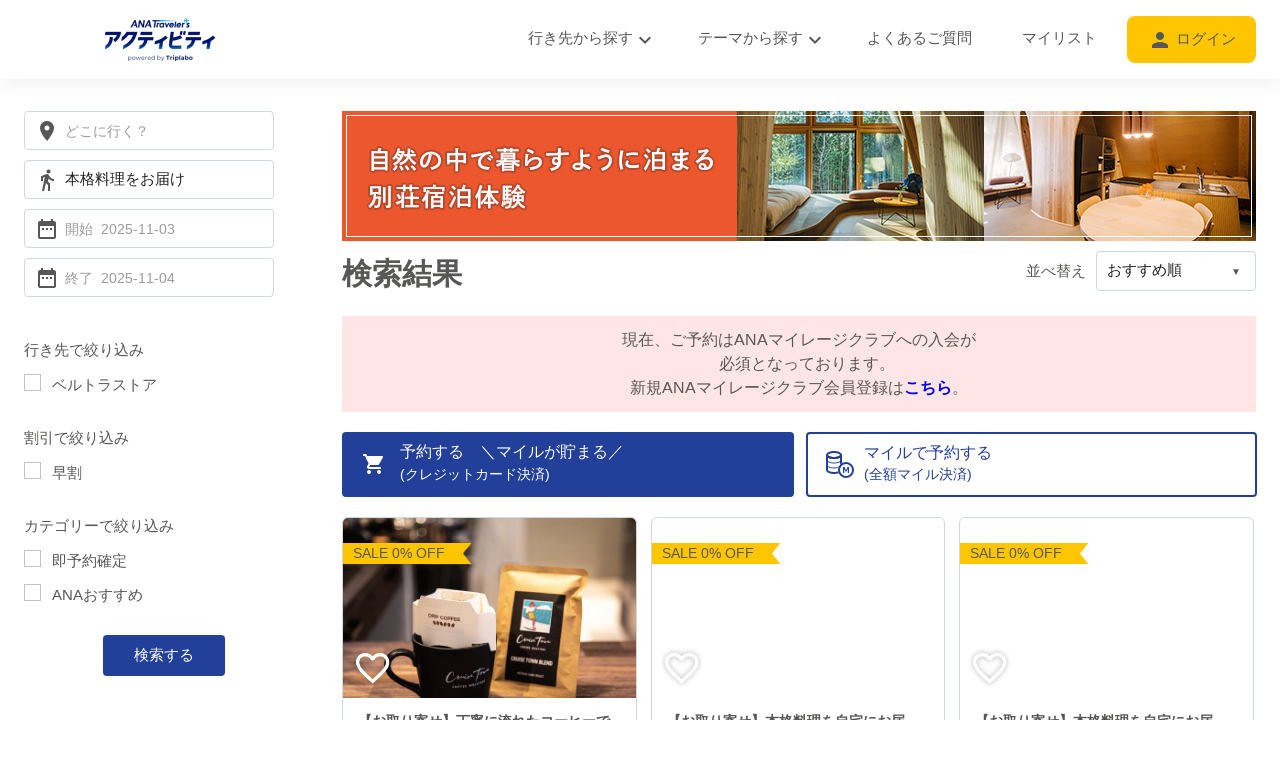

--- FILE ---
content_type: text/html; charset=UTF-8
request_url: https://anaop.triplabo.jp/searchresults?q=%E6%9C%AC%E6%A0%BC%E6%96%99%E7%90%86%E3%82%92%E3%81%8A%E5%B1%8A%E3%81%91
body_size: 10972
content:
<!DOCTYPE HTML>
<html lang="ja" prefix="og: http://ogp.me/ns#">

<head>
    <meta charset="utf-8">
    <meta http-equiv="content-type" content="text/html; charset=utf-8">
    <meta http-equiv="X-UA-Compatible" content="IE=edge">
    <meta name="csrf-token" content="7RswgNvcXe9jH8w5jRsiNkDreGkRR3HtWFv9bEOm">
    <title>ANAトラベラーズアクティビティ</title>
    <meta name="robots" content="noindex">
        <meta name="description" content="Search for activities and tours - powered by Triplabo">
        <meta name="viewport" content="width=device-width,initial-scale=1,maximum-scale=1,user-scalable=no">
    <link rel="shortcut icon" href="/favicon.ico" type="image/x-icon">
    <link rel="stylesheet" href="/customer/common/css/plugins.css?id=69cfae7fb675b2f8f9f7">
    <link rel="stylesheet" href="/customer/common/css/layout.css?id=1ead7270832738a2435d">
    <link rel="stylesheet" href="/css/common.css?id=ae0ea7c35fa77b9bc37a">
    <link rel="stylesheet" href="https://anaop.triplabo.jp/css/swiper-min.css">
    <!-- Google Tag Manager -->
    <script>
        (function(w, d, s, l, i) {
            w[l] = w[l] || [];
            w[l].push({
                'gtm.start': new Date().getTime(),
                event: 'gtm.js'
            });
            var f = d.getElementsByTagName(s)[0],
                j = d.createElement(s),
                dl = l != 'dataLayer' ? '&l=' + l : '';
            j.async = true;
            j.src =
                'https://www.googletagmanager.com/gtm.js?id=' + i + dl;
            f.parentNode.insertBefore(j, f);
        })(window, document, 'script', 'dataLayer', 'GTM-W5CNZ6V');
    </script>
    <!-- End Google Tag Manager -->
    <!-- Global site tag (gtag.js) - Google Analytics -->
    <script async src="https://www.googletagmanager.com/gtag/js?id=UA-128218856-1"></script>
    <script src="https://static.ads.ana.co.jp/store_cookie/store_cookie.js"></script>
    <script src="https://anaop.triplabo.jp/js/jquery-3.5.1.min.js"></script>
    <script src="https://anaop.triplabo.jp/js/swiper-min.js"></script>

    <script>
        window.dataLayer = window.dataLayer || [];

        function gtag() {
            dataLayer.push(arguments);
        }
        gtag('js', new Date());

        gtag('config', 'UA-128218856-1');
    </script>
    <!--[if lt IE 9]>
        <script type="text/javascript" src="/customer/common/js/html5shiv.js"></script>
    <![endif]-->
    <script src="https://ajax.googleapis.com/ajax/libs/webfont/1.6.26/webfont.js"></script>
    <script>
        WebFont.load({
            google: {
                families: ['Material Icons', 'Noto Sans Japanese']
            }
        });

        var GMAP_API_KEY = "AIzaSyDNtnXi3huRAQpwneBTG8odpH6FR7lYGq0";
    </script>

        <style type="text/css">
        .pace {
            display: none;
        }
        
        a.previous{
            display: none;
        }
        
        .maintenance{
            width: 100%;
            text-align: center;            
        }
    </style>
</head>

<body >
    <!-- Google Tag Manager (noscript) -->
    <noscript><iframe src="https://www.googletagmanager.com/ns.html?id=GTM-W5CNZ6V" height="0" width="0" style="display:none;visibility:hidden"></iframe></noscript>
    <!-- End Google Tag Manager (noscript) -->
    <header id="header" class="l-header">
    <div class="header-inner">
        <div class="header-logo-wrap">
            <h1>
                <a href="https://anaop.triplabo.jp"><img src="https://anaop.triplabo.jp/images/logo/ana_logo_index_20190314.png" width="273" alt="ANA Inspiration of JAPAN - POWERED BY TRIPLABO"></a>
            </h1>
            <div id="header-menu" class="sp">
                <i class="material-icons">menu</i>
            </div>
        </div>
        <div class="header-nav-wrap is-disable">
            <nav class="menu clearfix">
                <ul class="dropdown">
                    <li>
                        <a href="" class="first"><span>行き先から探す</span><i class="material-icons pc">expand_more</i><i class="material-icons sp">chevron_right</i></a>
                        <ul class="menu01">
                                                            <li class="dropdown-list">
                                                                            <a class="menu-prev sp" href="">&larr;戻る</a>
                                        <p class="menu-position sp">行き先から探す</p>
                                                                        <a href="https://anaop.triplabo.jp/searchresults?l=%E6%97%A5%E6%9C%AC%E5%9B%BD%E5%86%85"><span>日本国内</span><i class="material-icons">chevron_right</i></a>
                                    <ul>
                                        <li class="sp">
                                            <a class="menu-prev" href="">&larr;戻る</a>
                                            <p class="menu-position">
                                                日本国内
                                            </p>
                                        </li>
                                                                                    <li><a class="enable" href="https://anaop.triplabo.jp/searchresults?l=%E5%8C%97%E6%B5%B7%E9%81%93">北海道</a></li>
                                                                                    <li><a class="enable" href="https://anaop.triplabo.jp/searchresults?l=%E9%9D%92%E6%A3%AE">青森</a></li>
                                                                                    <li><a class="enable" href="https://anaop.triplabo.jp/searchresults?l=%E5%B2%A9%E6%89%8B">岩手</a></li>
                                                                                    <li><a class="enable" href="https://anaop.triplabo.jp/searchresults?l=%E5%AE%AE%E5%9F%8E">宮城</a></li>
                                                                                    <li><a class="enable" href="https://anaop.triplabo.jp/searchresults?l=%E7%A7%8B%E7%94%B0">秋田</a></li>
                                                                                    <li><a class="enable" href="https://anaop.triplabo.jp/searchresults?l=%E5%B1%B1%E5%BD%A2">山形</a></li>
                                                                                    <li><a class="enable" href="https://anaop.triplabo.jp/searchresults?l=%E7%A6%8F%E5%B3%B6">福島</a></li>
                                                                                    <li><a class="enable" href="https://anaop.triplabo.jp/searchresults?l=%E8%8C%A8%E5%9F%8E">茨城</a></li>
                                                                                    <li><a class="enable" href="https://anaop.triplabo.jp/searchresults?l=%E6%A0%83%E6%9C%A8">栃木</a></li>
                                                                                    <li><a class="enable" href="https://anaop.triplabo.jp/searchresults?l=%E7%BE%A4%E9%A6%AC">群馬</a></li>
                                                                                    <li><a class="enable" href="https://anaop.triplabo.jp/searchresults?l=%E5%9F%BC%E7%8E%89">埼玉</a></li>
                                                                                    <li><a class="enable" href="https://anaop.triplabo.jp/searchresults?l=%E5%8D%83%E8%91%89">千葉</a></li>
                                                                                    <li><a class="enable" href="https://anaop.triplabo.jp/searchresults?l=%E6%9D%B1%E4%BA%AC">東京</a></li>
                                                                                    <li><a class="enable" href="https://anaop.triplabo.jp/searchresults?l=%E4%BC%8A%E8%B1%86%E8%AB%B8%E5%B3%B6%2C%E5%B0%8F%E7%AC%A0%E5%8E%9F%E8%AB%B8%E5%B3%B6">伊豆諸島,小笠原諸島</a></li>
                                                                                    <li><a class="enable" href="https://anaop.triplabo.jp/searchresults?l=%E7%A5%9E%E5%A5%88%E5%B7%9D%EF%BC%88%E6%A8%AA%E6%B5%9C%E3%83%BB%E7%AE%B1%E6%A0%B9%EF%BC%89">神奈川（横浜・箱根）</a></li>
                                                                                    <li><a class="enable" href="https://anaop.triplabo.jp/searchresults?l=%E6%96%B0%E6%BD%9F">新潟</a></li>
                                                                                    <li><a class="enable" href="https://anaop.triplabo.jp/searchresults?l=%E5%AF%8C%E5%B1%B1">富山</a></li>
                                                                                    <li><a class="enable" href="https://anaop.triplabo.jp/searchresults?l=%E7%9F%B3%E5%B7%9D">石川</a></li>
                                                                                    <li><a class="enable" href="https://anaop.triplabo.jp/searchresults?l=%E7%A6%8F%E4%BA%95">福井</a></li>
                                                                                    <li><a class="enable" href="https://anaop.triplabo.jp/searchresults?l=%E5%B1%B1%E6%A2%A8">山梨</a></li>
                                                                                    <li><a class="enable" href="https://anaop.triplabo.jp/searchresults?l=%E9%95%B7%E9%87%8E">長野</a></li>
                                                                                    <li><a class="enable" href="https://anaop.triplabo.jp/searchresults?l=%E5%B2%90%E9%98%9C">岐阜</a></li>
                                                                                    <li><a class="enable" href="https://anaop.triplabo.jp/searchresults?l=%E9%9D%99%E5%B2%A1">静岡</a></li>
                                                                                    <li><a class="enable" href="https://anaop.triplabo.jp/searchresults?l=%E6%84%9B%E7%9F%A5">愛知</a></li>
                                                                                    <li><a class="enable" href="https://anaop.triplabo.jp/searchresults?l=%E4%B8%89%E9%87%8D">三重</a></li>
                                                                                    <li><a class="enable" href="https://anaop.triplabo.jp/searchresults?l=%E6%BB%8B%E8%B3%80">滋賀</a></li>
                                                                                    <li><a class="enable" href="https://anaop.triplabo.jp/searchresults?l=%E4%BA%AC%E9%83%BD">京都</a></li>
                                                                                    <li><a class="enable" href="https://anaop.triplabo.jp/searchresults?l=%E5%A4%A7%E9%98%AA">大阪</a></li>
                                                                                    <li><a class="enable" href="https://anaop.triplabo.jp/searchresults?l=%E5%85%B5%E5%BA%AB">兵庫</a></li>
                                                                                    <li><a class="enable" href="https://anaop.triplabo.jp/searchresults?l=%E5%A5%88%E8%89%AF">奈良</a></li>
                                                                                    <li><a class="enable" href="https://anaop.triplabo.jp/searchresults?l=%E5%92%8C%E6%AD%8C%E5%B1%B1">和歌山</a></li>
                                                                                    <li><a class="enable" href="https://anaop.triplabo.jp/searchresults?l=%E9%B3%A5%E5%8F%96">鳥取</a></li>
                                                                                    <li><a class="enable" href="https://anaop.triplabo.jp/searchresults?l=%E5%B3%B6%E6%A0%B9">島根</a></li>
                                                                                    <li><a class="enable" href="https://anaop.triplabo.jp/searchresults?l=%E5%B2%A1%E5%B1%B1">岡山</a></li>
                                                                                    <li><a class="enable" href="https://anaop.triplabo.jp/searchresults?l=%E5%BA%83%E5%B3%B6">広島</a></li>
                                                                                    <li><a class="enable" href="https://anaop.triplabo.jp/searchresults?l=%E5%B1%B1%E5%8F%A3">山口</a></li>
                                                                                    <li><a class="enable" href="https://anaop.triplabo.jp/searchresults?l=%E5%BE%B3%E5%B3%B6">徳島</a></li>
                                                                                    <li><a class="enable" href="https://anaop.triplabo.jp/searchresults?l=%E9%A6%99%E5%B7%9D">香川</a></li>
                                                                                    <li><a class="enable" href="https://anaop.triplabo.jp/searchresults?l=%E6%84%9B%E5%AA%9B">愛媛</a></li>
                                                                                    <li><a class="enable" href="https://anaop.triplabo.jp/searchresults?l=%E9%AB%98%E7%9F%A5">高知</a></li>
                                                                                    <li><a class="enable" href="https://anaop.triplabo.jp/searchresults?l=%E7%A6%8F%E5%B2%A1">福岡</a></li>
                                                                                    <li><a class="enable" href="https://anaop.triplabo.jp/searchresults?l=%E4%BD%90%E8%B3%80">佐賀</a></li>
                                                                                    <li><a class="enable" href="https://anaop.triplabo.jp/searchresults?l=%E9%95%B7%E5%B4%8E">長崎</a></li>
                                                                                    <li><a class="enable" href="https://anaop.triplabo.jp/searchresults?l=%E7%86%8A%E6%9C%AC">熊本</a></li>
                                                                                    <li><a class="enable" href="https://anaop.triplabo.jp/searchresults?l=%E5%A4%A7%E5%88%86">大分</a></li>
                                                                                    <li><a class="enable" href="https://anaop.triplabo.jp/searchresults?l=%E5%AE%AE%E5%B4%8E">宮崎</a></li>
                                                                                    <li><a class="enable" href="https://anaop.triplabo.jp/searchresults?l=%E9%B9%BF%E5%85%90%E5%B3%B6">鹿児島</a></li>
                                                                                    <li><a class="enable" href="https://anaop.triplabo.jp/searchresults?l=%E5%B1%8B%E4%B9%85%E5%B3%B6%2C%E7%A8%AE%E5%AD%90%E5%B3%B6">屋久島,種子島</a></li>
                                                                                    <li><a class="enable" href="https://anaop.triplabo.jp/searchresults?l=%E5%A5%84%E7%BE%8E%E5%A4%A7%E5%B3%B6%2C%E5%BE%B3%E4%B9%8B%E5%B3%B6%2C%E6%B2%96%E6%B0%B8%E8%89%AF%E9%83%A8%E5%B3%B6%2C%E4%B8%8E%E8%AB%96%E5%B3%B6">奄美大島,徳之島,沖永良部島,与論島</a></li>
                                                                                    <li><a class="enable" href="https://anaop.triplabo.jp/searchresults?l=%E6%B2%96%E7%B8%84">沖縄</a></li>
                                                                            </ul>
                                </li>
                                                            <li class="dropdown-list">
                                                                        <a href="https://anaop.triplabo.jp/searchresults?l=%E3%83%A8%E3%83%BC%E3%83%AD%E3%83%83%E3%83%91"><span>ヨーロッパ</span><i class="material-icons">chevron_right</i></a>
                                    <ul>
                                        <li class="sp">
                                            <a class="menu-prev" href="">&larr;戻る</a>
                                            <p class="menu-position">
                                                ヨーロッパ
                                            </p>
                                        </li>
                                                                                    <li><a class="enable" href="https://anaop.triplabo.jp/searchresults?l=%E3%83%95%E3%83%A9%E3%83%B3%E3%82%B9">フランス</a></li>
                                                                                    <li><a class="enable" href="https://anaop.triplabo.jp/searchresults?l=%E3%82%B9%E3%83%AD%E3%83%99%E3%83%8B%E3%82%A2">スロベニア</a></li>
                                                                                    <li><a class="enable" href="https://anaop.triplabo.jp/searchresults?l=%E3%82%A4%E3%82%AE%E3%83%AA%E3%82%B9">イギリス</a></li>
                                                                                    <li><a class="enable" href="https://anaop.triplabo.jp/searchresults?l=%E3%82%BB%E3%83%AB%E3%83%93%E3%82%A2">セルビア</a></li>
                                                                                    <li><a class="enable" href="https://anaop.triplabo.jp/searchresults?l=%E3%82%A4%E3%82%BF%E3%83%AA%E3%82%A2">イタリア</a></li>
                                                                                    <li><a class="enable" href="https://anaop.triplabo.jp/searchresults?l=%E3%83%81%E3%82%A7%E3%82%B3">チェコ</a></li>
                                                                                    <li><a class="enable" href="https://anaop.triplabo.jp/searchresults?l=%E3%82%B9%E3%83%9A%E3%82%A4%E3%83%B3">スペイン</a></li>
                                                                                    <li><a class="enable" href="https://anaop.triplabo.jp/searchresults?l=%E3%83%87%E3%83%B3%E3%83%9E%E3%83%BC%E3%82%AF">デンマーク</a></li>
                                                                                    <li><a class="enable" href="https://anaop.triplabo.jp/searchresults?l=%E3%83%89%E3%82%A4%E3%83%84">ドイツ</a></li>
                                                                                    <li><a class="enable" href="https://anaop.triplabo.jp/searchresults?l=%E3%83%88%E3%83%AB%E3%82%B3">トルコ</a></li>
                                                                                    <li><a class="enable" href="https://anaop.triplabo.jp/searchresults?l=%E3%82%A2%E3%82%A4%E3%82%B9%E3%83%A9%E3%83%B3%E3%83%89">アイスランド</a></li>
                                                                                    <li><a class="enable" href="https://anaop.triplabo.jp/searchresults?l=%E3%83%8E%E3%83%AB%E3%82%A6%E3%82%A7%E3%83%BC">ノルウェー</a></li>
                                                                                    <li><a class="enable" href="https://anaop.triplabo.jp/searchresults?l=%E3%82%A2%E3%82%A4%E3%83%AB%E3%83%A9%E3%83%B3%E3%83%89">アイルランド</a></li>
                                                                                    <li><a class="enable" href="https://anaop.triplabo.jp/searchresults?l=%E3%83%8F%E3%83%B3%E3%82%AC%E3%83%AA%E3%83%BC">ハンガリー</a></li>
                                                                                    <li><a class="enable" href="https://anaop.triplabo.jp/searchresults?l=%E3%82%A2%E3%82%BC%E3%83%AB%E3%83%90%E3%82%A4%E3%82%B8%E3%83%A3%E3%83%B3">アゼルバイジャン</a></li>
                                                                                    <li><a class="enable" href="https://anaop.triplabo.jp/searchresults?l=%E3%83%95%E3%82%A3%E3%83%B3%E3%83%A9%E3%83%B3%E3%83%89">フィンランド</a></li>
                                                                                    <li><a class="enable" href="https://anaop.triplabo.jp/searchresults?l=%E3%82%A2%E3%83%AB%E3%83%90%E3%83%8B%E3%82%A2">アルバニア</a></li>
                                                                                    <li><a class="enable" href="https://anaop.triplabo.jp/searchresults?l=%E3%83%96%E3%83%AB%E3%82%AC%E3%83%AA%E3%82%A2">ブルガリア</a></li>
                                                                                    <li><a class="enable" href="https://anaop.triplabo.jp/searchresults?l=%E3%82%A2%E3%83%AB%E3%83%A1%E3%83%8B%E3%82%A2">アルメニア</a></li>
                                                                                    <li><a class="enable" href="https://anaop.triplabo.jp/searchresults?l=%E3%83%99%E3%83%AB%E3%82%AE%E3%83%BC">ベルギー</a></li>
                                                                                    <li><a class="enable" href="https://anaop.triplabo.jp/searchresults?l=%E3%82%A6%E3%82%AF%E3%83%A9%E3%82%A4%E3%83%8A">ウクライナ</a></li>
                                                                                    <li><a class="enable" href="https://anaop.triplabo.jp/searchresults?l=%E3%83%9C%E3%82%B9%E3%83%8B%E3%82%A2%E3%83%BB%E3%83%98%E3%83%AB%E3%83%84%E3%82%A7%E3%82%B4%E3%83%93%E3%83%8A">ボスニア・ヘルツェゴビナ</a></li>
                                                                                    <li><a class="enable" href="https://anaop.triplabo.jp/searchresults?l=%E3%82%A8%E3%82%B9%E3%83%88%E3%83%8B%E3%82%A2">エストニア</a></li>
                                                                                    <li><a class="enable" href="https://anaop.triplabo.jp/searchresults?l=%E3%83%9D%E3%83%AB%E3%83%88%E3%82%AC%E3%83%AB">ポルトガル</a></li>
                                                                                    <li><a class="enable" href="https://anaop.triplabo.jp/searchresults?l=%E3%82%AA%E3%83%BC%E3%82%B9%E3%83%88%E3%83%AA%E3%82%A2">オーストリア</a></li>
                                                                                    <li><a class="enable" href="https://anaop.triplabo.jp/searchresults?l=%E3%83%9D%E3%83%BC%E3%83%A9%E3%83%B3%E3%83%89">ポーランド</a></li>
                                                                                    <li><a class="enable" href="https://anaop.triplabo.jp/searchresults?l=%E3%82%AA%E3%83%A9%E3%83%B3%E3%83%80">オランダ</a></li>
                                                                                    <li><a class="enable" href="https://anaop.triplabo.jp/searchresults?l=%E3%83%9E%E3%82%B1%E3%83%89%E3%83%8B%E3%82%A2">マケドニア</a></li>
                                                                                    <li><a class="enable" href="https://anaop.triplabo.jp/searchresults?l=%E3%82%AD%E3%83%97%E3%83%AD%E3%82%B9">キプロス</a></li>
                                                                                    <li><a class="enable" href="https://anaop.triplabo.jp/searchresults?l=%E3%83%9E%E3%83%AB%E3%82%BF">マルタ</a></li>
                                                                                    <li><a class="enable" href="https://anaop.triplabo.jp/searchresults?l=%E3%82%AE%E3%83%AA%E3%82%B7%E3%83%A3">ギリシャ</a></li>
                                                                                    <li><a class="enable" href="https://anaop.triplabo.jp/searchresults?l=%E3%83%A2%E3%83%B3%E3%83%86%E3%83%8D%E3%82%B0%E3%83%AD">モンテネグロ</a></li>
                                                                                    <li><a class="enable" href="https://anaop.triplabo.jp/searchresults?l=%E3%82%AF%E3%83%AD%E3%82%A2%E3%83%81%E3%82%A2">クロアチア</a></li>
                                                                                    <li><a class="enable" href="https://anaop.triplabo.jp/searchresults?l=%E3%83%A9%E3%83%88%E3%83%93%E3%82%A2">ラトビア</a></li>
                                                                                    <li><a class="enable" href="https://anaop.triplabo.jp/searchresults?l=%E3%82%B3%E3%82%BD%E3%83%9C">コソボ</a></li>
                                                                                    <li><a class="enable" href="https://anaop.triplabo.jp/searchresults?l=%E3%83%AA%E3%83%88%E3%82%A2%E3%83%8B%E3%82%A2">リトアニア</a></li>
                                                                                    <li><a class="enable" href="https://anaop.triplabo.jp/searchresults?l=%E3%82%B8%E3%83%A7%E3%83%BC%E3%82%B8%E3%82%A2%EF%BC%88%E3%82%B0%E3%83%AB%E3%82%B8%E3%82%A2%EF%BC%89">ジョージア（グルジア）</a></li>
                                                                                    <li><a class="enable" href="https://anaop.triplabo.jp/searchresults?l=%E3%83%AB%E3%82%AF%E3%82%BB%E3%83%B3%E3%83%96%E3%83%AB%E3%82%AF">ルクセンブルク</a></li>
                                                                                    <li><a class="enable" href="https://anaop.triplabo.jp/searchresults?l=%E3%82%B9%E3%82%A4%E3%82%B9">スイス</a></li>
                                                                                    <li><a class="enable" href="https://anaop.triplabo.jp/searchresults?l=%E3%83%AB%E3%83%BC%E3%83%9E%E3%83%8B%E3%82%A2">ルーマニア</a></li>
                                                                                    <li><a class="enable" href="https://anaop.triplabo.jp/searchresults?l=%E3%82%B9%E3%82%A6%E3%82%A7%E3%83%BC%E3%83%87%E3%83%B3">スウェーデン</a></li>
                                                                                    <li><a class="enable" href="https://anaop.triplabo.jp/searchresults?l=%E3%83%AD%E3%82%B7%E3%82%A2">ロシア</a></li>
                                                                            </ul>
                                </li>
                                                            <li class="dropdown-list">
                                                                        <a href="https://anaop.triplabo.jp/searchresults?l=%E4%B8%AD%E6%9D%B1%E3%83%BB%E3%82%A2%E3%83%95%E3%83%AA%E3%82%AB"><span>中東・アフリカ</span><i class="material-icons">chevron_right</i></a>
                                    <ul>
                                        <li class="sp">
                                            <a class="menu-prev" href="">&larr;戻る</a>
                                            <p class="menu-position">
                                                中東・アフリカ
                                            </p>
                                        </li>
                                                                                    <li><a class="enable" href="https://anaop.triplabo.jp/searchresults?l=%E3%83%89%E3%83%90%E3%82%A4">ドバイ</a></li>
                                                                                    <li><a class="enable" href="https://anaop.triplabo.jp/searchresults?l=%E3%82%A2%E3%83%96%E3%83%80%E3%83%93">アブダビ</a></li>
                                                                                    <li><a class="enable" href="https://anaop.triplabo.jp/searchresults?l=%E3%83%A2%E3%83%AD%E3%83%83%E3%82%B3">モロッコ</a></li>
                                                                                    <li><a class="enable" href="https://anaop.triplabo.jp/searchresults?l=%E3%82%A8%E3%82%B8%E3%83%97%E3%83%88">エジプト</a></li>
                                                                                    <li><a class="enable" href="https://anaop.triplabo.jp/searchresults?l=%E3%82%A4%E3%82%B9%E3%83%A9%E3%82%A8%E3%83%AB">イスラエル</a></li>
                                                                                    <li><a class="enable" href="https://anaop.triplabo.jp/searchresults?l=%E3%82%A8%E3%83%81%E3%82%AA%E3%83%94%E3%82%A2">エチオピア</a></li>
                                                                                    <li><a class="enable" href="https://anaop.triplabo.jp/searchresults?l=%E3%82%AA%E3%83%9E%E3%83%BC%E3%83%B3">オマーン</a></li>
                                                                                    <li><a class="enable" href="https://anaop.triplabo.jp/searchresults?l=%E3%82%AB%E3%82%BF%E3%83%BC%E3%83%AB">カタール</a></li>
                                                                                    <li><a class="enable" href="https://anaop.triplabo.jp/searchresults?l=%E3%82%AC%E3%83%BC%E3%83%8A">ガーナ</a></li>
                                                                                    <li><a class="enable" href="https://anaop.triplabo.jp/searchresults?l=%E3%82%B1%E3%83%8B%E3%82%A2">ケニア</a></li>
                                                                                    <li><a class="enable" href="https://anaop.triplabo.jp/searchresults?l=%E3%82%B8%E3%83%B3%E3%83%90%E3%83%96%E3%82%A8">ジンバブエ</a></li>
                                                                                    <li><a class="enable" href="https://anaop.triplabo.jp/searchresults?l=%E3%82%B9%E3%83%BC%E3%83%80%E3%83%B3">スーダン</a></li>
                                                                                    <li><a class="enable" href="https://anaop.triplabo.jp/searchresults?l=%E3%82%BF%E3%83%B3%E3%82%B6%E3%83%8B%E3%82%A2">タンザニア</a></li>
                                                                                    <li><a class="enable" href="https://anaop.triplabo.jp/searchresults?l=%E3%83%88%E3%83%BC%E3%82%B4">トーゴ</a></li>
                                                                                    <li><a class="enable" href="https://anaop.triplabo.jp/searchresults?l=%E3%83%90%E3%83%BC%E3%83%AC%E3%83%BC%E3%83%B3">バーレーン</a></li>
                                                                                    <li><a class="enable" href="https://anaop.triplabo.jp/searchresults?l=%E3%83%96%E3%83%AB%E3%82%AD%E3%83%8A%E3%83%95%E3%82%A1%E3%82%BD">ブルキナファソ</a></li>
                                                                                    <li><a class="enable" href="https://anaop.triplabo.jp/searchresults?l=%E3%83%99%E3%83%8A%E3%83%B3">ベナン</a></li>
                                                                                    <li><a class="enable" href="https://anaop.triplabo.jp/searchresults?l=%E3%83%9E%E3%83%80%E3%82%AC%E3%82%B9%E3%82%AB%E3%83%AB">マダガスカル</a></li>
                                                                                    <li><a class="enable" href="https://anaop.triplabo.jp/searchresults?l=%E5%8D%97%E3%82%A2%E3%83%95%E3%83%AA%E3%82%AB">南アフリカ</a></li>
                                                                                    <li><a class="enable" href="https://anaop.triplabo.jp/searchresults?l=%E3%83%A8%E3%83%AB%E3%83%80%E3%83%B3">ヨルダン</a></li>
                                                                                    <li><a class="enable" href="https://anaop.triplabo.jp/searchresults?l=%E3%83%AB%E3%83%AF%E3%83%B3%E3%83%80">ルワンダ</a></li>
                                                                                    <li><a class="enable" href="https://anaop.triplabo.jp/searchresults?l=%E3%83%81%E3%83%A5%E3%83%8B%E3%82%B8%E3%82%A2">チュニジア</a></li>
                                                                            </ul>
                                </li>
                                                            <li class="dropdown-list">
                                                                        <a href="https://anaop.triplabo.jp/searchresults?l=%E3%82%A2%E3%82%B8%E3%82%A2"><span>アジア</span><i class="material-icons">chevron_right</i></a>
                                    <ul>
                                        <li class="sp">
                                            <a class="menu-prev" href="">&larr;戻る</a>
                                            <p class="menu-position">
                                                アジア
                                            </p>
                                        </li>
                                                                                    <li><a class="enable" href="https://anaop.triplabo.jp/searchresults?l=%E3%82%BF%E3%82%A4">タイ</a></li>
                                                                                    <li><a class="enable" href="https://anaop.triplabo.jp/searchresults?l=%E9%9F%93%E5%9B%BD">韓国</a></li>
                                                                                    <li><a class="enable" href="https://anaop.triplabo.jp/searchresults?l=%E5%8F%B0%E6%B9%BE">台湾</a></li>
                                                                                    <li><a class="enable" href="https://anaop.triplabo.jp/searchresults?l=%E9%A6%99%E6%B8%AF">香港</a></li>
                                                                                    <li><a class="enable" href="https://anaop.triplabo.jp/searchresults?l=%E3%83%9E%E3%82%AB%E3%82%AA">マカオ</a></li>
                                                                                    <li><a class="enable" href="https://anaop.triplabo.jp/searchresults?l=%E3%82%B7%E3%83%B3%E3%82%AC%E3%83%9D%E3%83%BC%E3%83%AB">シンガポール</a></li>
                                                                                    <li><a class="enable" href="https://anaop.triplabo.jp/searchresults?l=%E3%83%99%E3%83%88%E3%83%8A%E3%83%A0">ベトナム</a></li>
                                                                                    <li><a class="enable" href="https://anaop.triplabo.jp/searchresults?l=%E3%82%AB%E3%83%B3%E3%83%9C%E3%82%B8%E3%82%A2">カンボジア</a></li>
                                                                                    <li><a class="enable" href="https://anaop.triplabo.jp/searchresults?l=%E3%83%9E%E3%83%AC%E3%83%BC%E3%82%B7%E3%82%A2">マレーシア</a></li>
                                                                                    <li><a class="enable" href="https://anaop.triplabo.jp/searchresults?l=%E3%83%90%E3%83%AA%E5%B3%B6">バリ島</a></li>
                                                                                    <li><a class="enable" href="https://anaop.triplabo.jp/searchresults?l=%E3%83%97%E3%83%BC%E3%82%B1%E3%83%83%E3%83%88">プーケット</a></li>
                                                                                    <li><a class="enable" href="https://anaop.triplabo.jp/searchresults?l=%E3%82%BB%E3%83%96%E5%B3%B6">セブ島</a></li>
                                                                                    <li><a class="enable" href="https://anaop.triplabo.jp/searchresults?l=%E3%83%A9%E3%83%B3%E3%82%AB%E3%82%A6%E3%82%A4%E5%B3%B6">ランカウイ島</a></li>
                                                                                    <li><a class="enable" href="https://anaop.triplabo.jp/searchresults?l=%E4%B8%AD%E5%9B%BD">中国</a></li>
                                                                                    <li><a class="enable" href="https://anaop.triplabo.jp/searchresults?l=%E3%82%A4%E3%83%B3%E3%83%89%E3%83%8D%E3%82%B7%E3%82%A2">インドネシア</a></li>
                                                                                    <li><a class="enable" href="https://anaop.triplabo.jp/searchresults?l=%E3%83%95%E3%82%A3%E3%83%AA%E3%83%94%E3%83%B3">フィリピン</a></li>
                                                                                    <li><a class="enable" href="https://anaop.triplabo.jp/searchresults?l=%E3%82%A4%E3%83%B3%E3%83%89">インド</a></li>
                                                                                    <li><a class="enable" href="https://anaop.triplabo.jp/searchresults?l=%E3%83%8D%E3%83%91%E3%83%BC%E3%83%AB">ネパール</a></li>
                                                                                    <li><a class="enable" href="https://anaop.triplabo.jp/searchresults?l=%E3%82%B9%E3%83%AA%E3%83%A9%E3%83%B3%E3%82%AB">スリランカ</a></li>
                                                                                    <li><a class="enable" href="https://anaop.triplabo.jp/searchresults?l=%E3%83%A9%E3%82%AA%E3%82%B9">ラオス</a></li>
                                                                                    <li><a class="enable" href="https://anaop.triplabo.jp/searchresults?l=%E3%83%9F%E3%83%A3%E3%83%B3%E3%83%9E%E3%83%BC">ミャンマー</a></li>
                                                                                    <li><a class="enable" href="https://anaop.triplabo.jp/searchresults?l=%E3%83%A2%E3%83%B3%E3%82%B4%E3%83%AB">モンゴル</a></li>
                                                                                    <li><a class="enable" href="https://anaop.triplabo.jp/searchresults?l=%E3%82%A6%E3%82%BA%E3%83%99%E3%82%AD%E3%82%B9%E3%82%BF%E3%83%B3">ウズベキスタン</a></li>
                                                                                    <li><a class="enable" href="https://anaop.triplabo.jp/searchresults?l=%E3%83%96%E3%83%BC%E3%82%BF%E3%83%B3">ブータン</a></li>
                                                                            </ul>
                                </li>
                                                            <li class="dropdown-list">
                                                                        <a href="https://anaop.triplabo.jp/searchresults?l=%E3%83%93%E3%83%BC%E3%83%81%E3%83%AA%E3%82%BE%E3%83%BC%E3%83%88"><span>ビーチリゾート</span><i class="material-icons">chevron_right</i></a>
                                    <ul>
                                        <li class="sp">
                                            <a class="menu-prev" href="">&larr;戻る</a>
                                            <p class="menu-position">
                                                ビーチリゾート
                                            </p>
                                        </li>
                                                                                    <li><a class="enable" href="https://anaop.triplabo.jp/searchresults?l=%E3%82%B0%E3%82%A2%E3%83%A0">グアム</a></li>
                                                                                    <li><a class="enable" href="https://anaop.triplabo.jp/searchresults?l=%E3%82%B5%E3%82%A4%E3%83%91%E3%83%B3">サイパン</a></li>
                                                                                    <li><a class="enable" href="https://anaop.triplabo.jp/searchresults?l=%E3%83%91%E3%83%A9%E3%82%AA">パラオ</a></li>
                                                                                    <li><a class="enable" href="https://anaop.triplabo.jp/searchresults?l=%E3%83%90%E3%83%AA%E5%B3%B6">バリ島</a></li>
                                                                                    <li><a class="enable" href="https://anaop.triplabo.jp/searchresults?l=%E3%83%97%E3%83%BC%E3%82%B1%E3%83%83%E3%83%88">プーケット</a></li>
                                                                                    <li><a class="enable" href="https://anaop.triplabo.jp/searchresults?l=%E3%82%BB%E3%83%96%E5%B3%B6">セブ島</a></li>
                                                                                    <li><a class="enable" href="https://anaop.triplabo.jp/searchresults?l=%E3%82%BB%E3%83%BC%E3%82%B7%E3%82%A7%E3%83%AB">セーシェル</a></li>
                                                                                    <li><a class="enable" href="https://anaop.triplabo.jp/searchresults?l=%E3%82%BF%E3%83%92%E3%83%81">タヒチ</a></li>
                                                                                    <li><a class="enable" href="https://anaop.triplabo.jp/searchresults?l=%E3%83%8B%E3%83%A5%E3%83%BC%E3%82%AB%E3%83%AC%E3%83%89%E3%83%8B%E3%82%A2">ニューカレドニア</a></li>
                                                                                    <li><a class="enable" href="https://anaop.triplabo.jp/searchresults?l=%E3%83%95%E3%82%A3%E3%82%B8%E3%83%BC">フィジー</a></li>
                                                                                    <li><a class="enable" href="https://anaop.triplabo.jp/searchresults?l=%E3%83%A2%E3%83%AB%E3%83%87%E3%82%A3%E3%83%96">モルディブ</a></li>
                                                                                    <li><a class="enable" href="https://anaop.triplabo.jp/searchresults?l=%E3%83%A9%E3%83%B3%E3%82%AB%E3%82%A6%E3%82%A4%E5%B3%B6">ランカウイ島</a></li>
                                                                            </ul>
                                </li>
                                                            <li class="dropdown-list">
                                                                        <a href="https://anaop.triplabo.jp/searchresults?l=%E3%83%8F%E3%83%AF%E3%82%A4"><span>ハワイ</span><i class="material-icons">chevron_right</i></a>
                                    <ul>
                                        <li class="sp">
                                            <a class="menu-prev" href="">&larr;戻る</a>
                                            <p class="menu-position">
                                                ハワイ
                                            </p>
                                        </li>
                                                                                    <li><a class="enable" href="https://anaop.triplabo.jp/searchresults?l=%E3%82%AA%E3%82%A2%E3%83%95%E5%B3%B6">オアフ島</a></li>
                                                                                    <li><a class="enable" href="https://anaop.triplabo.jp/searchresults?l=%E3%83%8F%E3%83%AF%E3%82%A4%E5%B3%B6">ハワイ島</a></li>
                                                                                    <li><a class="enable" href="https://anaop.triplabo.jp/searchresults?l=%E3%82%AB%E3%82%A6%E3%82%A2%E3%82%A4%E5%B3%B6">カウアイ島</a></li>
                                                                                    <li><a class="enable" href="https://anaop.triplabo.jp/searchresults?l=%E3%83%9E%E3%82%A6%E3%82%A4%E5%B3%B6">マウイ島</a></li>
                                                                                    <li><a class="enable" href="https://anaop.triplabo.jp/searchresults?l=%E3%83%A2%E3%83%AD%E3%82%AB%E3%82%A4%E5%B3%B6">モロカイ島</a></li>
                                                                            </ul>
                                </li>
                                                            <li class="dropdown-list">
                                                                        <a href="https://anaop.triplabo.jp/searchresults?l=%E3%82%AA%E3%82%BB%E3%82%A2%E3%83%8B%E3%82%A2"><span>オセアニア</span><i class="material-icons">chevron_right</i></a>
                                    <ul>
                                        <li class="sp">
                                            <a class="menu-prev" href="">&larr;戻る</a>
                                            <p class="menu-position">
                                                オセアニア
                                            </p>
                                        </li>
                                                                                    <li><a class="enable" href="https://anaop.triplabo.jp/searchresults?l=%E3%82%AA%E3%83%BC%E3%82%B9%E3%83%88%E3%83%A9%E3%83%AA%E3%82%A2">オーストラリア</a></li>
                                                                                    <li><a class="enable" href="https://anaop.triplabo.jp/searchresults?l=%E3%83%8B%E3%83%A5%E3%83%BC%E3%82%B8%E3%83%BC%E3%83%A9%E3%83%B3%E3%83%89">ニュージーランド</a></li>
                                                                                    <li><a class="enable" href="https://anaop.triplabo.jp/searchresults?l=%E3%83%90%E3%83%8C%E3%82%A2%E3%83%84">バヌアツ</a></li>
                                                                                    <li><a class="enable" href="https://anaop.triplabo.jp/searchresults?l=%E3%83%91%E3%83%97%E3%82%A2%E3%83%8B%E3%83%A5%E3%83%BC%E3%82%AE%E3%83%8B%E3%82%A2">パプアニューギニア</a></li>
                                                                            </ul>
                                </li>
                                                            <li class="dropdown-list">
                                                                        <a href="https://anaop.triplabo.jp/searchresults?l=%E3%82%A2%E3%83%A1%E3%83%AA%E3%82%AB%E3%83%BB%E3%82%AB%E3%83%8A%E3%83%80"><span>アメリカ・カナダ</span><i class="material-icons">chevron_right</i></a>
                                    <ul>
                                        <li class="sp">
                                            <a class="menu-prev" href="">&larr;戻る</a>
                                            <p class="menu-position">
                                                アメリカ・カナダ
                                            </p>
                                        </li>
                                                                                    <li><a class="enable" href="https://anaop.triplabo.jp/searchresults?l=%E3%83%8B%E3%83%A5%E3%83%BC%E3%83%A8%E3%83%BC%E3%82%AF">ニューヨーク</a></li>
                                                                                    <li><a class="enable" href="https://anaop.triplabo.jp/searchresults?l=%E3%83%AD%E3%82%B5%E3%83%B3%E3%82%BC%E3%83%AB%E3%82%B9">ロサンゼルス</a></li>
                                                                                    <li><a class="enable" href="https://anaop.triplabo.jp/searchresults?l=%E3%83%A9%E3%82%B9%E3%83%99%E3%82%AC%E3%82%B9">ラスベガス</a></li>
                                                                                    <li><a class="enable" href="https://anaop.triplabo.jp/searchresults?l=%E3%82%B5%E3%83%B3%E3%83%95%E3%83%A9%E3%83%B3%E3%82%B7%E3%82%B9%E3%82%B3">サンフランシスコ</a></li>
                                                                                    <li><a class="enable" href="https://anaop.triplabo.jp/searchresults?l=%E3%82%AB%E3%83%8A%E3%83%80">カナダ</a></li>
                                                                                    <li><a class="enable" href="https://anaop.triplabo.jp/searchresults?l=%E3%82%A2%E3%83%88%E3%83%A9%E3%83%B3%E3%82%BF">アトランタ</a></li>
                                                                                    <li><a class="enable" href="https://anaop.triplabo.jp/searchresults?l=%E3%82%A2%E3%83%A9%E3%82%B9%E3%82%AB">アラスカ</a></li>
                                                                                    <li><a class="enable" href="https://anaop.triplabo.jp/searchresults?l=%E3%82%AA%E3%83%BC%E3%83%A9%E3%83%B3%E3%83%89">オーランド</a></li>
                                                                                    <li><a class="enable" href="https://anaop.triplabo.jp/searchresults?l=%E3%82%B5%E3%83%B3%E3%83%87%E3%82%A3%E3%82%A8%E3%82%B4">サンディエゴ</a></li>
                                                                                    <li><a class="enable" href="https://anaop.triplabo.jp/searchresults?l=%E3%82%B7%E3%82%A2%E3%83%88%E3%83%AB">シアトル</a></li>
                                                                                    <li><a class="enable" href="https://anaop.triplabo.jp/searchresults?l=%E3%82%B7%E3%82%AB%E3%82%B4">シカゴ</a></li>
                                                                                    <li><a class="enable" href="https://anaop.triplabo.jp/searchresults?l=%E3%82%BB%E3%83%89%E3%83%8A">セドナ</a></li>
                                                                                    <li><a class="enable" href="https://anaop.triplabo.jp/searchresults?l=%E3%82%BD%E3%83%AB%E3%83%88%E3%83%AC%E3%82%A4%E3%82%AF%E3%82%B7%E3%83%86%E3%82%A3">ソルトレイクシティ</a></li>
                                                                                    <li><a class="enable" href="https://anaop.triplabo.jp/searchresults?l=%E3%83%87%E3%83%B3%E3%83%90%E3%83%BC">デンバー</a></li>
                                                                                    <li><a class="enable" href="https://anaop.triplabo.jp/searchresults?l=%E3%83%8A%E3%83%83%E3%82%B7%E3%83%A5%E3%83%93%E3%83%AB">ナッシュビル</a></li>
                                                                                    <li><a class="enable" href="https://anaop.triplabo.jp/searchresults?l=%E3%83%8B%E3%83%A5%E3%83%BC%E3%82%AA%E3%83%AA%E3%83%B3%E3%82%BA">ニューオリンズ</a></li>
                                                                                    <li><a class="enable" href="https://anaop.triplabo.jp/searchresults?l=%E3%83%95%E3%82%A3%E3%83%A9%E3%83%87%E3%83%AB%E3%83%95%E3%82%A3%E3%82%A2">フィラデルフィア</a></li>
                                                                                    <li><a class="enable" href="https://anaop.triplabo.jp/searchresults?l=%E3%83%95%E3%82%A7%E3%83%8B%E3%83%83%E3%82%AF%E3%82%B9%E3%83%BB%E3%82%B9%E3%82%B3%E3%83%83%E3%83%84%E3%83%87%E3%83%BC%E3%83%AB">フェニックス・スコッツデール</a></li>
                                                                                    <li><a class="enable" href="https://anaop.triplabo.jp/searchresults?l=%E3%83%9C%E3%82%B9%E3%83%88%E3%83%B3">ボストン</a></li>
                                                                                    <li><a class="enable" href="https://anaop.triplabo.jp/searchresults?l=%E3%83%9D%E3%83%BC%E3%83%88%E3%83%A9%E3%83%B3%E3%83%89">ポートランド</a></li>
                                                                                    <li><a class="enable" href="https://anaop.triplabo.jp/searchresults?l=%E3%83%9E%E3%82%A4%E3%82%A2%E3%83%9F">マイアミ</a></li>
                                                                                    <li><a class="enable" href="https://anaop.triplabo.jp/searchresults?l=%E3%83%A1%E3%83%B3%E3%83%95%E3%82%A3%E3%82%B9">メンフィス</a></li>
                                                                                    <li><a class="enable" href="https://anaop.triplabo.jp/searchresults?l=%E3%83%AF%E3%82%B7%E3%83%B3%E3%83%88%E3%83%B3DC">ワシントンDC</a></li>
                                                                                    <li><a class="enable" href="https://anaop.triplabo.jp/searchresults?l=%E3%82%A2%E3%83%A1%E3%83%AA%E3%82%AB%E3%81%9D%E3%81%AE%E4%BB%96%E9%83%BD%E5%B8%82">アメリカその他都市</a></li>
                                                                            </ul>
                                </li>
                                                            <li class="dropdown-list">
                                                                        <a href="https://anaop.triplabo.jp/searchresults?l=%E4%B8%AD%E5%8D%97%E7%B1%B3%E3%83%BB%E3%82%AB%E3%83%AA%E3%83%96%E6%B5%B7"><span>中南米・カリブ海</span><i class="material-icons">chevron_right</i></a>
                                    <ul>
                                        <li class="sp">
                                            <a class="menu-prev" href="">&larr;戻る</a>
                                            <p class="menu-position">
                                                中南米・カリブ海
                                            </p>
                                        </li>
                                                                                    <li><a class="enable" href="https://anaop.triplabo.jp/searchresults?l=%E3%83%A1%E3%82%AD%E3%82%B7%E3%82%B3">メキシコ</a></li>
                                                                                    <li><a class="enable" href="https://anaop.triplabo.jp/searchresults?l=%E3%83%96%E3%83%A9%E3%82%B8%E3%83%AB">ブラジル</a></li>
                                                                                    <li><a class="enable" href="https://anaop.triplabo.jp/searchresults?l=%E3%83%9A%E3%83%AB%E3%83%BC">ペルー</a></li>
                                                                                    <li><a class="enable" href="https://anaop.triplabo.jp/searchresults?l=%E3%82%A2%E3%83%AB%E3%82%BC%E3%83%B3%E3%83%81%E3%83%B3">アルゼンチン</a></li>
                                                                                    <li><a class="enable" href="https://anaop.triplabo.jp/searchresults?l=%E3%82%A8%E3%82%AF%E3%82%A2%E3%83%89%E3%83%AB">エクアドル</a></li>
                                                                                    <li><a class="enable" href="https://anaop.triplabo.jp/searchresults?l=%E3%82%B0%E3%82%A2%E3%83%86%E3%83%9E%E3%83%A9">グアテマラ</a></li>
                                                                                    <li><a class="enable" href="https://anaop.triplabo.jp/searchresults?l=%E3%82%B3%E3%82%B9%E3%82%BF%E3%83%AA%E3%82%AB">コスタリカ</a></li>
                                                                                    <li><a class="enable" href="https://anaop.triplabo.jp/searchresults?l=%E3%82%B3%E3%83%AD%E3%83%B3%E3%83%93%E3%82%A2">コロンビア</a></li>
                                                                                    <li><a class="enable" href="https://anaop.triplabo.jp/searchresults?l=%E3%82%B8%E3%83%A3%E3%83%9E%E3%82%A4%E3%82%AB">ジャマイカ</a></li>
                                                                                    <li><a class="enable" href="https://anaop.triplabo.jp/searchresults?l=%E3%83%81%E3%83%AA">チリ</a></li>
                                                                                    <li><a class="enable" href="https://anaop.triplabo.jp/searchresults?l=%E3%83%89%E3%83%9F%E3%83%8B%E3%82%AB%E5%85%B1%E5%92%8C%E5%9B%BD">ドミニカ共和国</a></li>
                                                                                    <li><a class="enable" href="https://anaop.triplabo.jp/searchresults?l=%E3%83%8B%E3%82%AB%E3%83%A9%E3%82%B0%E3%82%A2">ニカラグア</a></li>
                                                                                    <li><a class="enable" href="https://anaop.triplabo.jp/searchresults?l=%E3%83%9C%E3%83%AA%E3%83%93%E3%82%A2">ボリビア</a></li>
                                                                            </ul>
                                </li>
                                                    </ul>
                    </li>
                </ul>
                <ul class="dropdown">
                    <li>
                        <a href="" class=""><span>テーマから探す</span><i class="material-icons pc">expand_more</i><i class="material-icons sp">chevron_right</i></a>
                        <ul class="menu01">
                            <li class="sp">
                                <a class="menu-prev" href="">&larr;戻る</a>
                                <p class="menu-position">
                                    テーマから探す
                                </p>
                            </li>
                                                                                            <li><a class="enable" href="https://anaop.triplabo.jp/searchresults?q=ANA%E3%81%8A%E3%81%99%E3%81%99%E3%82%81"><span>ANAおすすめ</span></a></li>
                                                                                                                            <li><a class="enable" href="https://anaop.triplabo.jp/searchresults?q=%E3%82%AA%E3%83%B3%E3%83%A9%E3%82%A4%E3%83%B3%E3%83%84%E3%82%A2%E3%83%BC"><span>オンラインツアー</span></a></li>
                                                                                                                            <li><a class="enable" href="https://anaop.triplabo.jp/searchresults?q=%E6%9C%AC%E6%A0%BC%E6%96%99%E7%90%86%E3%82%92%E3%81%8A%E5%B1%8A%E3%81%91"><span>世界のGOHAN</span></a></li>
                                                                                                                            <li><a class="enable" href="https://anaop.triplabo.jp/searchresults?q=%E8%A6%B3%E5%85%89%E3%83%84%E3%82%A2%E3%83%BC"><span>観光ツアー</span></a></li>
                                                                                                                            <li><a class="enable" href="https://anaop.triplabo.jp/searchresults?q=%E4%B8%96%E7%95%8C%E9%81%BA%E7%94%A3%E3%83%84%E3%82%A2%E3%83%BC"><span>世界遺産ツアー</span></a></li>
                                                                                                                            <li><a class="enable" href="https://anaop.triplabo.jp/searchresults?q=%E3%83%AD%E3%82%B1%E5%9C%B0"><span>ロケ地</span></a></li>
                                                                                                                            <li><a class="enable" href="https://anaop.triplabo.jp/searchresults?q=%E3%83%86%E3%83%BC%E3%83%9E%E3%83%91%E3%83%BC%E3%82%AF"><span>テーマパーク</span></a></li>
                                                                                                                            <li><a class="enable" href="https://anaop.triplabo.jp/searchresults?q=%E7%BE%8E%E8%A1%93%E9%A4%A8"><span>美術館</span></a></li>
                                                                                                                            <li><a class="enable" href="https://anaop.triplabo.jp/searchresults?q=%E5%8D%9A%E7%89%A9%E9%A4%A8"><span>博物館</span></a></li>
                                                                                                                            <li><a class="enable" href="https://anaop.triplabo.jp/searchresults?q=%E3%82%B7%E3%83%A7%E3%83%83%E3%83%94%E3%83%B3%E3%82%B0"><span>ショッピング</span></a></li>
                                                                                                                            <li><a class="enable" href="https://anaop.triplabo.jp/searchresults?q=%E6%96%87%E5%8C%96%E4%BD%93%E9%A8%93"><span>文化体験</span></a></li>
                                                                                                                            <li><a class="enable" href="https://anaop.triplabo.jp/searchresults?q=%E3%83%9E%E3%83%83%E3%82%B5%E3%83%BC%E3%82%B8"><span>マッサージ</span></a></li>
                                                                                                                            <li><a class="enable" href="https://anaop.triplabo.jp/searchresults?q=%E3%82%B4%E3%83%AB%E3%83%95"><span>ゴルフ</span></a></li>
                                                                                                                            <li><a class="enable" href="https://anaop.triplabo.jp/searchresults?q=%E3%82%A6%E3%82%A9%E3%83%BC%E3%82%BF%E3%83%BC%E3%82%B9%E3%83%9D%E3%83%BC%E3%83%84"><span>ウォータースポーツ</span></a></li>
                                                                                                                            <li><a class="enable" href="https://anaop.triplabo.jp/searchresults?q=%E3%82%B9%E3%82%AD%E3%83%A5%E3%83%BC%E3%83%90%E3%83%80%E3%82%A4%E3%83%93%E3%83%B3%E3%82%B0"><span>スキューバダイビング</span></a></li>
                                                                                                                            <li><a class="enable" href="https://anaop.triplabo.jp/searchresults?q=%E3%83%87%E3%82%A3%E3%83%8A%E3%83%BC%E3%82%AF%E3%83%AB%E3%83%BC%E3%82%BA"><span>ディナークルーズ</span></a></li>
                                                                                                                            <li><a class="enable" href="https://anaop.triplabo.jp/searchresults?q=%E3%83%87%E3%82%A4%E3%82%AF%E3%83%AB%E3%83%BC%E3%82%BA"><span>デイクルーズ</span></a></li>
                                                                                                                            <li><a class="enable" href="https://anaop.triplabo.jp/searchresults?q=%E3%82%A6%E3%82%A7%E3%83%87%E3%82%A3%E3%83%B3%E3%82%B0"><span>ウェディング</span></a></li>
                                                                                                                            <li><a class="enable" href="https://anaop.triplabo.jp/searchresults?q=%E3%83%AC%E3%82%B9%E3%83%88%E3%83%A9%E3%83%B3"><span>レストラン</span></a></li>
                                                                                                                            <li><a class="enable" href="https://anaop.triplabo.jp/searchresults?q=%E5%85%A5%E5%A0%B4%E5%88%B8"><span>入場券</span></a></li>
                                                                                                                            <li><a class="enable" href="https://anaop.triplabo.jp/searchresults?q=%E6%96%B0%E5%B9%B9%E7%B7%9A"><span>新幹線</span></a></li>
                                                                                                                            <li><a class="enable" href="https://anaop.triplabo.jp/searchresults?q=%E9%AB%98%E9%80%9F%E3%83%90%E3%82%B9"><span>高速バス</span></a></li>
                                                                                                                            <li><a class="enable" href="https://anaop.triplabo.jp/searchresults?q=%E7%A9%BA%E6%B8%AF%E3%82%A2%E3%82%AF%E3%82%BB%E3%82%B9"><span>空港アクセス</span></a></li>
                                                                                                                            <li><a class="enable" href="https://anaop.triplabo.jp/searchresults?q=%E3%83%90%E3%82%B9%E3%83%84%E3%82%A2%E3%83%BC"><span>バスツアー</span></a></li>
                                                                                                                            <li><a class="enable" href="https://anaop.triplabo.jp/searchresults?q=%E3%83%95%E3%82%A7%E3%83%AA%E3%83%BC%E3%83%BB%E3%82%AF%E3%83%AB%E3%83%BC%E3%82%BA"><span>フェリー・クルーズ</span></a></li>
                                                                                                                            <li><a class="enable" href="https://anaop.triplabo.jp/searchresults?q=%E6%B0%B4%E6%97%8F%E9%A4%A8%E3%83%BB%E5%8B%95%E7%89%A9%E5%9C%92"><span>水族館・動物園</span></a></li>
                                                                                                                            <li><a class="enable" href="https://anaop.triplabo.jp/searchresults?q=%E3%82%BF%E3%83%AF%E3%83%BC%E3%83%BB%E5%B1%95%E6%9C%9B%E5%8F%B0"><span>タワー・展望台</span></a></li>
                                                                                                                            <li><a class="enable" href="https://anaop.triplabo.jp/searchresults?q=%E3%82%A2%E3%82%A6%E3%83%88%E3%83%89%E3%82%A2%E3%82%A2%E3%82%AF%E3%83%86%E3%82%A3%E3%83%93%E3%83%86%E3%82%A3"><span>アウトドアアクティビティ</span></a></li>
                                                                                                                            <li><a class="enable" href="https://anaop.triplabo.jp/searchresults?q=%E3%83%91%E3%82%B9"><span>パス</span></a></li>
                                                                                    </ul>
                    </li>
                </ul>
                <ul>
                    <li><a href="https://anaop.triplabo.jp/faq" class="enable" target="_blank"><span>よくあるご質問</span></a></li>
                </ul>
                <ul>
                    <li><a class="enable" href="https://anaop.triplabo.jp/mylist"><span>マイリスト</span></a></li>
                </ul>
            </nav>
                                                <div class="login-button" data-login="login">
                        <a href="https://anaop.triplabo.jp/ana/login" class="text-icon">
                            <span class="login"><i class="material-icons">person</i><span>ログイン</span></span>
                        </a>
                    </div>
                                    </div>
    </div>
</header>
<div class="is-cover"></div>
        <form class="wrapper clearfix" method="GET" action="https://anaop.triplabo.jp/searchresults">
        <div class="sidemenu">
            <div class="sp-search sp">
                <p class="text-icon"><span class="fwB">検索条件</span><a class="linkStyle hide-trigger" href="" data-accordion-contents="#sidemenu-input"><i class="material-icons">edit</i><span>編集する・さらに絞り込む</span></a></p>
                <p class="text"></p>
            </div>
            <div id="sidemenu-input">
                <div class="error-validate error-dialog error-dialog-margin" style="display: none;">
                    <ul class="error-list"></ul>
                </div>
                <div class="input-label-left mb10">
                    <input type="text" class="require-group save input-area" name="l" value="" placeholder="どこに行く？">
                    <i class="material-icons">room</i>
                </div>
                <div class="input-label-left mb10">
                    <input type="text" class="require-group save" name="q" value="本格料理をお届け" placeholder="何をする？">
                    <i class="material-icons">directions_walk</i>
                </div>
                <input type="hidden" class="save" name="c" value="">
                <input type="hidden" class="save" name="i" value="">
                <div class="input-label-left mb10 js-schedule-switch">
                    <input type="text" class="save date-start date-mask" name="from" value="" placeholder="開始  2025-11-03" tabindex="-1">
                    <i class="material-icons">date_range</i>
                </div>
                <div class="input-label-left mb10 js-schedule-switch">
                    <input type="text" class="save date-end date-mask" name="to" value="" placeholder="終了  2025-11-04" tabindex="-1">
                    <i class="material-icons">date_range</i>
                </div>
                <div class="filter"></div>
                <div class="sidemenu-submit blue-btn btn-size02">
                    <button type="submit">検索する</button>
                </div>
            </div>
        </div>
        <main class="search-result">
            <div id="banner">
         <a href="https://taas.ana.co.jp/activity/searchresults?q=SANU"  target="_blank">             <img src="https://storage.googleapis.com/prod-amc-front/banners/685be8b9c3639.jpg" data-mobile="https://storage.googleapis.com/prod-amc-front/banners/685be8b9c365e.jpg" title="" alt="">
         </a>     </div>

<script>

$(document).ready(function(){
    var img_banner = $('#banner img');
    var banner = img_banner.attr('src');
    var w_mobile = '719';
    var mobile = img_banner.data('mobile');

    $( window ).resize(function() {
        var w = $(window).width();

        if(w <= w_mobile)
            img_banner.attr('src', mobile);
        else img_banner.attr('src', banner);
    });    
});
    
</script>            <div class="clearfix">
                <h2>検索結果</h2>
                <div class="flR">
                    <div class="item-aside-item">
                        <p>並べ替え</p>
                    </div>
                    <div class="item-layout search-result-select" data-form-item="select">
                        <div class="item">
                            <select name="sb" class="form-select-v1 result-sort save">
                                                                    <option value="SALES_DESC" selected="">おすすめ順</option>
                                                                    <option value="PRICE_ASC">価格が低い順</option>
                                                                    <option value="PRICE_DESC">価格が高い順</option>
                                                                    <option value="REVIEW_COUNT_DESC">体験談が多い順</option>
                                                                    <option value="REVIEW_RATE_DESC">体験談の評価が高い順</option>
                                                            </select>
                        </div>
                    </div>
                </div>
            </div>
            <div class="mt20 mb20" data-layout-sp="shrink" data-layout-tab="shrink"
                 style="background-color: #ffe5e5;padding: 12px 16px;text-align: center;">
                                <span style="font-size: 16px;"> 現在、ご予約はANAマイレージクラブへの入会が<br>
　必須となっております。<br>新規ANAマイレージクラブ会員登録は<a
                                            href="https://www.ana.co.jp/ja/jp/amc/join"
                                            style="color: -webkit-link;font-weight: 600;cursor: pointer;">こちら</a>。</span>
            </div>
            <div class="switch-result">
                <ul data-row-pc="2" data-row-sp="1">
                    <li class="change-mode change-tab04" data-mode="2">
                        <a class="btn-mode">
                            <svg class="icon icon-cart" xmlns="http://www.w3.org/2000/svg" width="24" height="24" viewBox="0 0 24 24">
                                <path d="M7 18c-1.1 0-1.99.9-1.99 2S5.9 22 7 22s2-.9 2-2-.9-2-2-2zM1 2v2h2l3.6 7.59-1.35 2.45c-.16.28-.25.61-.25.96 0 1.1.9 2 2 2h12v-2H7.42c-.14 0-.25-.11-.25-.25l.03-.12.9-1.63h7.45c.75 0 1.41-.41 1.75-1.03l3.58-6.49c.08-.14.12-.31.12-.48 0-.55-.45-1-1-1H5.21l-.94-2H1zm16 16c-1.1 0-1.99.9-1.99 2s.89 2 1.99 2 2-.9 2-2-.9-2-2-2z"/>
                                <path d="M0 0h24v24H0z" fill="none"/>
                            </svg><!--
                            --><span>予約する　＼マイルが貯まる／</span><br><span class="span-caption">(クレジットカード決済)</span>
                        </a>
                    </li>
                    <li class="change-mode change-tab04" data-mode="1">
                        <a class="btn-mode">
                            <svg class="icon icon-coin" width="28px" height="27px" viewBox="0 0 28 27" version="1.1" xmlns="http://www.w3.org/2000/svg" xmlns:xlink="http://www.w3.org/1999/xlink">
                                <g stroke="none" stroke-width="1" fill="none" fill-rule="evenodd">
                                    <g transform="translate(-809.000000, -208.000000)">
                                        <g transform="translate(326.000000, 189.000000)">
                                            <g transform="translate(464.000000, 0.000000)">
                                                <g transform="translate(20.000000, 20.000000)">
                                                    <g id="coin-stack" stroke="#223F9A">
                                                        <ellipse stroke-width="2" cx="7" cy="3" rx="7" ry="3"></ellipse>
                                                        <path d="M13.6016867,4 L14,4 L14,18 C14,19.6568542 10.8659932,21 7,21 C3.13400675,21 0,19.6568542 0,18 L0,4 L0.398313318,4 C1.35926494,5.16519237 3.95215607,6 7,6 C10.0478439,6 12.6407351,5.16519237 13.6016867,4 Z" id="Combined-Shape" stroke-width="2"></path>
                                                        <path d="M0,8 C0,9.65685425 3.13400675,11 7,11 C10.8659932,11 14,9.65685425 14,8"></path>
                                                        <path d="M0,13 C0,14.6568542 3.13400675,16 7,16 C10.8659932,16 14,14.6568542 14,13"></path>
                                                    </g>
                                                    <g transform="translate(12.000000, 11.000000)">
                                                        <circle id="circle-out" stroke="#FFFFFF" stroke-width="2" cx="7" cy="7" r="7"></circle>
                                                        <circle id="circle-in" stroke="#223F9A" stroke-width="2" fill="#FFFFFF" cx="7" cy="7" r="7"></circle>
                                                        <polygon id="coin-word" fill="#223F9A" points="10 10.023984 8.69686875 10.023984 8.69686875 5.79080613 7.39773484 8.60093271 6.52231845 8.60093271 5.22318454 5.80279813 5.22318454 10.023984 4 10.023984 4 4 5.47901399 4 7.00199867 7.20186542 8.52098601 4 10 4"></polygon>
                                                    </g>
                                                </g>
                                            </g>
                                        </g>
                                    </g>
                                </g>
                            </svg><!--
                            --><span>マイルで予約する</span><br><span class="span-caption">(全額マイル決済)</span>
                        </a>
                    </li>
                </ul>
                <input type="hidden" class="input-mode save" name="m" value="2">
            </div>
            <div class="change-tab-elements04">
                <div class="switch-column column-cards-height result" data-row-pc="3" data-row-tab="2" data-row-sp="1"></div>
                <div id="paging_box" class="btn-size06 blue-btn mt30">
                    <a class="previous" href="">前</a>
                    <a class="next" href="">次へ</a>
                </div>
            </div>
        </main>
    </form>
    <div class="loading"><div class="bg"><img src="https://anaop.triplabo.jp/images/loading.gif"></div></div>
    <input type="hidden" class="lang-sort" value="{&quot;1&quot;:{&quot;SALES_DESC&quot;:&quot;\u304a\u3059\u3059\u3081\u9806&quot;,&quot;PRICE_ASC&quot;:&quot;\u4f7f\u7528\u30de\u30a4\u30eb\u6570\u304c\u5c11\u306a\u3044\u9806&quot;,&quot;PRICE_DESC&quot;:&quot;\u4f7f\u7528\u30de\u30a4\u30eb\u6570\u304c\u591a\u3044\u9806&quot;,&quot;REVIEW_COUNT_DESC&quot;:&quot;\u4f53\u9a13\u8ac7\u304c\u591a\u3044\u9806&quot;,&quot;REVIEW_RATE_DESC&quot;:&quot;\u4f53\u9a13\u8ac7\u306e\u8a55\u4fa1\u304c\u9ad8\u3044\u9806&quot;},&quot;2&quot;:{&quot;SALES_DESC&quot;:&quot;\u304a\u3059\u3059\u3081\u9806&quot;,&quot;PRICE_ASC&quot;:&quot;\u4fa1\u683c\u304c\u4f4e\u3044\u9806&quot;,&quot;PRICE_DESC&quot;:&quot;\u4fa1\u683c\u304c\u9ad8\u3044\u9806&quot;,&quot;REVIEW_COUNT_DESC&quot;:&quot;\u4f53\u9a13\u8ac7\u304c\u591a\u3044\u9806&quot;,&quot;REVIEW_RATE_DESC&quot;:&quot;\u4f53\u9a13\u8ac7\u306e\u8a55\u4fa1\u304c\u9ad8\u3044\u9806&quot;}}">
        <footer id="footer" class="l-footer-index">
    <div class="wrapper taL">
        <strong class="footer-ana">ANAサイトリンク</strong>
        <ul class="list-inline footer-list">
            <li class="footer-link"><a href="https://www.ana.co.jp/ja/jp/">ANAトップ</a></li>
            <li class="footer-link"><a href="https://www.ana.co.jp/ja/jp/domestic/">国内</a></li>
            <li class="footer-link"><a href="https://www.ana.co.jp/ja/jp/international/">海外</a></li>
            <li class="footer-link"><a href="https://www.ana.co.jp/ja/jp/shoppingandlife/">ショッピング＆ライフ</a></li>
            <li class="footer-link"><a href="https://www.ana.co.jp/ja/jp/amc/">マイレージ</a></li>
        </ul>
        <p class="footer-text">このページからお申込みいただく予約は、お客様とリンクティビティ社の契約となります。ANAは当該会社との契約の不履行や損害に関して一切責任を負いません。<br>必ずサイト上の<a class="text-link" href="https://anaop.triplabo.jp/terms-of-service" target="_blank">利用規約<i style="font-size: 20px;"class="material-icons inline-icon">open_in_new</i></a>をご熟読の上、ご利用ください。</p>
    </div>
</footer>
    <div id="dialog-wrapper">
    <div id="general-error">
        <div class="dialogWrap">
            <div class="dialogInner dialog-size2">
                <h2>
                    <i class="material-icons">warning</i>
                </h2>
                <h2 class="mt10 mb30">エラーが発生しました</h2>
                <p class="error-txt pb30"></p>
                <ul>
                    <li>
                        <div class="btn-size05 blue-btn">
                            <button class="dialog_close">閉じる</button>
                        </div>
                    </li>
                </ul>
            </div>
        </div>
    </div>
    <div id="ana-error">
        <div class="dialogWrap">
            <div class="dialogInner dialog-size2">
                <h2>
                    <i class="material-icons">warning</i>
                </h2>
                <h2 class="mt10 mb30">エラーが発生しました</h2>
                <p class="error-dialog mb30"></p>
                <ul>
                    <li>
                        <div class="btn-size05 blue-btn">
                            <button class="dialog_close">キャンセル</button>
                        </div>
                    </li>
                </ul>
            </div>
        </div>
    </div>
    
</div>
        <script>
        window.paceOptions = {
            startOnPageLoad: !1,
            initialRate: 0.02,
            ajax: {
                trackMethods: ['GET', 'POST'],
                ignoreURLs: ['history', 'searchresults', 'status', 'finish']
            },
            eventLag: !1
        }
    </script>
    <script src="/customer/common/js/plugins.js?id=f9cc201fe53f039107e9"></script>
    <script src="/js/common.js?id=f589dcab600140dfcf7f"></script>
        <script type="text/javascript">
        var miles_maintenance = '';
        var miles_maintenance_txt = '予告】システムメンテナンスのお知らせ';
    </script>
    <script src="/js/activity/search.js?id=7546a8d8f1606d35a7d9"></script>
</body>

</html>

--- FILE ---
content_type: text/css
request_url: https://anaop.triplabo.jp/customer/common/css/layout.css?id=1ead7270832738a2435d
body_size: 51021
content:
@charset "utf-8";html{height:100%;font-size:62.5%;-ms-text-size-adjust:100%;-webkit-text-size-adjust:100%}body{font-family:Noto Sans Japanese,ヒラギノ角ゴPro W3,Hiragino Kaku Gothic Pro,Yu Gothic,YuGothic,Osaka,メイリオ,Meiryo,ＭＳ Ｐゴシック,MS PGothic,Arial,Helvetica,Verdana,sans-serif;font-size:14px;line-height:1.5;color:#222;min-width:320px}body *,body :after,body :before{box-sizing:border-box}main{display:block;margin:0;padding:0;border:0;outline:0;font-size:100%;vertical-align:baseline;background:transparent}h1,h2,h3,h4,h5,h6,small{font-weight:400}ol,ul{list-style:none}strong{font-weight:700}address,em,i{font-style:normal}hr,legend{display:none}time{display:block}sub,sup{position:relative;font-size:74%;line-height:1}sup{top:-.15em}sub{bottom:-.1em}img{max-width:100%;height:auto;vertical-align:top}.sp,.spInline{display:none!important}@media only screen and (max-width:1024px){.pc{display:none!important}.sp{display:block!important}.spInline{display:inline!important}}.material-icons{font-family:Material Icons;font-weight:400;font-style:normal;font-size:24px;display:inline-block;line-height:1;text-transform:none;letter-spacing:normal;word-wrap:normal;white-space:nowrap;direction:ltr;-webkit-font-smoothing:antialiased;text-rendering:optimizeLegibility;-moz-osx-font-smoothing:grayscale;font-feature-settings:"liga"}a{color:inherit}a,a:active,a:focus,a:hover{text-decoration:none}a.disabled{cursor:not-allowed;filter:alpha(opacity=65);box-shadow:none;opacity:.65;pointer-events:none}.fwN{font-weight:400}.fwB{font-weight:700;color:#575855}.taL{text-align:left!important}.taC{text-align:center!important}.taR{text-align:right!important}.vaT{vertical-align:top!important}.vaM{vertical-align:middle!important}.vaB{vertical-align:bottom!important}.flL{float:left}.flR{float:right}.clear{clear:both}.ovh{overflow:hidden!important}.mt00{margin-top:0!important}.mt05{margin-top:5px!important}.mt10{margin-top:10px!important}.mt12{margin-top:12px!important}.mt15{margin-top:15px!important}.mt20{margin-top:20px!important}.mt25{margin-top:25px!important}.mt30{margin-top:30px!important}.mt35{margin-top:35px!important}.mt40{margin-top:40px!important}.mt45{margin-top:45px!important}.mt50{margin-top:50px!important}.mr00{margin-right:0!important}.mr05{margin-right:5px!important}.mr10{margin-right:10px!important}.mr12{margin-right:12px!important}.mr15{margin-right:15px!important}.mr20{margin-right:20px!important}.mr25{margin-right:25px!important}.mr30{margin-right:30px!important}.mr35{margin-right:35px!important}.mr40{margin-right:40px!important}.mr45{margin-right:45px!important}.mr50{margin-right:50px!important}.mb00{margin-bottom:0!important}.mb05{margin-bottom:5px!important}.mb10{margin-bottom:10px!important}.mb12{margin-bottom:12px!important}.mb15{margin-bottom:15px!important}.mb20{margin-bottom:20px!important}.mb25{margin-bottom:25px!important}.mb30{margin-bottom:30px!important}.mb35{margin-bottom:35px!important}.mb40{margin-bottom:40px!important}.mb45{margin-bottom:45px!important}.mb50{margin-bottom:50px!important}.mb55{margin-bottom:55px!important}.ml00{margin-left:0!important}.ml02{margin-left:2px!important}.ml05{margin-left:5px!important}.ml10{margin-left:10px!important}.ml12{margin-left:12px!important}.ml15{margin-left:15px!important}.ml20{margin-left:20px!important}.ml25{margin-left:25px!important}.ml30{margin-left:30px!important}.ml35{margin-left:35px!important}.ml40{margin-left:40px!important}.ml45{margin-left:45px!important}.ml50{margin-left:50px!important}.pt00{padding-top:0!important}.pt05{padding-top:5px!important}.pt10{padding-top:10px!important}.pt12{padding-top:12px!important}.pt15{padding-top:15px!important}.pt20{padding-top:20px!important}.pt25{padding-top:25px!important}.pt30{padding-top:30px!important}.pt35{padding-top:35px!important}.pt40{padding-top:40px!important}.pt45{padding-top:45px!important}.pt50{padding-top:50px!important}.pr00{padding-right:0!important}.pr05{padding-right:5px!important}.pr10{padding-right:10px!important}.pr12{padding-right:12px!important}.pr15{padding-right:15px!important}.pr20{padding-right:20px!important}.pr25{padding-right:25px!important}.pr30{padding-right:30px!important}.pr35{padding-right:35px!important}.pr40{padding-right:40px!important}.pr45{padding-right:45px!important}.pr50{padding-right:50px!important}.pb00{padding-bottom:0!important}.pb05{padding-bottom:5px!important}.pb10{padding-bottom:10px!important}.pb12{padding-bottom:12px!important}.pb15{padding-bottom:15px!important}.pb20{padding-bottom:20px!important}.pb25{padding-bottom:25px!important}.pb30{padding-bottom:30px!important}.pb35{padding-bottom:35px!important}.pb40{padding-bottom:40px!important}.pb45{padding-bottom:45px!important}.pb50{padding-bottom:50px!important}.pl00{padding-left:0!important}.pl05{padding-left:5px!important}.pl10{padding-left:10px!important}.pl12{padding-left:12px!important}.pl15{padding-left:15px!important}.pl20{padding-left:20px!important}.pl25{padding-left:25px!important}.pl30{padding-left:30px!important}.pl35{padding-left:35px!important}.pl40{padding-left:40px!important}.pl45{padding-left:45px!important}.pl50{padding-left:50px!important}.w001per{width:1%!important}.w002per{width:2%!important}.w003per{width:3%!important}.w004per{width:4%!important}.w005per{width:5%!important}.w006per{width:6%!important}.w007per{width:7%!important}.w008per{width:8%!important}.w009per{width:9%!important}.w010per{width:10%!important}.w011per{width:11%!important}.w012per{width:12%!important}.w013per{width:13%!important}.w014per{width:14%!important}.w015per{width:15%!important}.w016per{width:16%!important}.w017per{width:17%!important}.w018per{width:18%!important}.w019per{width:19%!important}.w020per{width:20%!important}.w021per{width:21%!important}.w022per{width:22%!important}.w023per{width:23%!important}.w024per{width:24%!important}.w025per{width:25%!important}.w026per{width:26%!important}.w027per{width:27%!important}.w028per{width:28%!important}.w029per{width:29%!important}.w030per{width:30%!important}.w031per{width:31%!important}.w032per{width:32%!important}.w033per{width:33%!important}.w034per{width:34%!important}.w035per{width:35%!important}.w036per{width:36%!important}.w037per{width:37%!important}.w038per{width:38%!important}.w039per{width:39%!important}.w040per{width:40%!important}.w041per{width:41%!important}.w042per{width:42%!important}.w043per{width:43%!important}.w044per{width:44%!important}.w045per{width:45%!important}.w046per{width:46%!important}.w047per{width:47%!important}.w048per{width:48%!important}.w049per{width:49%!important}.w050per{width:50%!important}.w051per{width:51%!important}.w052per{width:52%!important}.w053per{width:53%!important}.w054per{width:54%!important}.w055per{width:55%!important}.w056per{width:56%!important}.w057per{width:57%!important}.w058per{width:58%!important}.w059per{width:59%!important}.w060per{width:60%!important}.w061per{width:61%!important}.w062per{width:62%!important}.w063per{width:63%!important}.w064per{width:64%!important}.w065per{width:65%!important}.w066per{width:66%!important}.w067per{width:67%!important}.w068per{width:68%!important}.w069per{width:69%!important}.w070per{width:70%!important}.w071per{width:71%!important}.w072per{width:72%!important}.w073per{width:73%!important}.w074per{width:74%!important}.w075per{width:75%!important}.w076per{width:76%!important}.w077per{width:77%!important}.w078per{width:78%!important}.w079per{width:79%!important}.w080per{width:80%!important}.w081per{width:81%!important}.w082per{width:82%!important}.w083per{width:83%!important}.w084per{width:84%!important}.w085per{width:85%!important}.w086per{width:86%!important}.w087per{width:87%!important}.w088per{width:88%!important}.w089per{width:89%!important}.w090per{width:90%!important}.w091per{width:91%!important}.w092per{width:92%!important}.w093per{width:93%!important}.w094per{width:94%!important}.w095per{width:95%!important}.w096per{width:96%!important}.w097per{width:97%!important}.w098per{width:98%!important}.w099per{width:99%!important}.w100per{width:100%!important}.wAuto{width:auto!important}.clearfix:after{display:block;clear:both;content:""}:-moz-placeholder,::-webkit-input-placeholder,:placeholder-shown{font-size:14px;color:#9b9b9b}::-webkit-input-placeholder{font-size:14px;color:#9b9b9b}:-moz-placeholder,::-moz-placeholder{font-size:14px;color:#9b9b9b;opacity:1}:-ms-input-placeholder{font-size:14px;color:#9b9b9b}button,input[type=checkbox],input[type=radio],label{cursor:pointer}button{font-family:Noto Sans Japanese,ヒラギノ角ゴPro W3,Hiragino Kaku Gothic Pro,Yu Gothic,YuGothic,Osaka,メイリオ,Meiryo,ＭＳ Ｐゴシック,MS PGothic,Arial,Helvetica,Verdana,sans-serif}input::-ms-clear{visibility:hidden}input[type=search]::-webkit-search-cancel-button,input[type=search]::-webkit-search-decoration{-webkit-appearance:none;appearance:none}.hide-element{display:none}@charset "utf-8";@media (min-width:1280px){body,button,input{color:#575855;font-weight:500;font-size:15px}table{color:#575855;word-break:break-all}table tbody tr{counter-increment:rowCount}button{background-color:#fff}main{margin:0 0 90px}.linkStyle{display:block;color:#223f9a;text-decoration:underline}.linkStyle:hover{opacity:.8;transition:opacity .4s ease-in-out;text-decoration:underline;cursor:pointer}input,select,textarea{color:#222}select::-ms-expand{display:none}.border-none{border:none!important;padding-top:0}input[type=search]{padding:10px 40px 10px 10px}.tooltip{cursor:pointer;transform:rotate(.028deg)}.is-cover{display:none!important;position:fixed;top:0;left:0;width:100%;height:100%;background-color:rgba(0,0,0,.5);z-index:99991}[data-row-pc]{margin-top:10px}[data-row-pc]>*{margin-top:25px;margin-left:15px}[data-row-pc]>*>:first-child,[data-row-pc]>*>section:first-child>:first-child{margin-top:0!important}[data-row-pc]:not([data-row-pc="1"])>*{float:left}[data-row-pc="1"]>*,[data-row-pc="2"]>:nth-child(odd),[data-row-pc="3"]>:nth-child(3n+1),[data-row-pc="4"]>:nth-child(4n+1),[data-row-pc="5"]>:nth-child(5n+1),[data-row-pc="6"]>:nth-child(6n+1){clear:left;margin-left:0!important}[data-row-pc="1"]>:first-child,[data-row-pc="2"]>:nth-child(-n+2),[data-row-pc="3"]>:nth-child(-n+3),[data-row-pc="4"]>:nth-child(-n+4),[data-row-pc="5"]>:nth-child(-n+5),[data-row-pc="6"]>:nth-child(-n+6){margin-top:0!important}[data-row-pc].js-slider>*{clear:none!important}[data-row-pc="2"]>*{width:calc(50% - 7.5px)}[data-row-pc="3"]>*{width:calc(33.33333% - 10px)}[data-row-pc="4"]>*{width:calc(25% - 11.25px)}[data-row-pc="5"]>*{width:calc(20% - 12px)}.wrapper{width:1232px;margin:0 auto}.text-icon i,.text-icon span{vertical-align:middle}.radius{border-radius:6px;overflow:hidden}.innner-center{display:flex;align-items:center;justify-content:space-between}.btn-size01,.btn-size02,.btn-size03 a,.btn-size03 button,.btn-size04,.btn-size05,.btn-size06,.btn-size07,.btn_center,.l-header-v2 .login-button,.l-header .login-button{text-align:center;border-radius:8px}.btn-size01 i,.btn-size02 i,.btn-size03 a i,.btn-size03 button i,.btn-size04 i,.btn-size05 i,.btn-size06 i,.btn-size07 i,.btn_center i,.l-header-v2 .login-button i,.l-header .login-button i{vertical-align:middle;padding:0 4px 0 0}.btn-size01 a,.btn-size01 button,.btn-size02 a,.btn-size02 button,.btn-size03 a a,.btn-size03 a button,.btn-size03 button a,.btn-size03 button button,.btn-size04 a,.btn-size04 button,.btn-size05 a,.btn-size05 button,.btn-size06 a,.btn-size06 button,.btn-size07 a,.btn-size07 button,.btn_center a,.btn_center button,.l-header-v2 .login-button a,.l-header-v2 .login-button button,.l-header .login-button a,.l-header .login-button button{cursor:pointer;display:inline-block;border:none}.btn-size01 a:hover,.btn-size01 button:hover,.btn-size02 a:hover,.btn-size02 button:hover,.btn-size03 a a:hover,.btn-size03 a button:hover,.btn-size03 button a:hover,.btn-size03 button button:hover,.btn-size04 a:hover,.btn-size04 button:hover,.btn-size05 a:hover,.btn-size05 button:hover,.btn-size06 a:hover,.btn-size06 button:hover,.btn-size07 a:hover,.btn-size07 button:hover,.btn_center a:hover,.btn_center button:hover,.l-header-v2 .login-button a:hover,.l-header-v2 .login-button button:hover,.l-header .login-button a:hover,.l-header .login-button button:hover{opacity:.7;transition:all .4s ease-in-out}.btn-size01:hover{opacity:.8;transition:opacity .4s ease-in-out}.btn-size01 a,.btn-size01 button{display:block;padding:11px 20px}.btn-size02{text-align:center}.btn-size02 a,.btn-size02 button{padding:11px 31px;cursor:pointer}.btn-size03{text-align:center}.btn-size03 a,.btn-size03 button{display:inline-block;background-color:#333;padding:20px 96px;border:1px solid #ddd;margin:0 auto 30px}.btn-size03 a:hover,.btn-size03 button:hover{box-shadow:0 8px 24px 0 rgba(0,0,0,.4)}.btn-size03 i{font-size:17px;padding:0 0 0 5px}.btn-size04 a,.btn-size04 button{padding:9px 33px}.btn-size05 a,.btn-size05 button{width:350px;height:40px;padding:10px 20px}.btn-size06{text-align:left}.btn-size06 a,.btn-size06 button{padding:9px 80px}.btn-size07 a,.btn-size07 button{padding:6px 135px}.btn-size08:hover{opacity:.8;transition:opacity .4s ease-in-out}.btn-size08 a,.btn-size08 button{padding:11px 15px}.input-label-left{position:relative}.input-label-left button,.input-label-left i{position:absolute;top:8px;left:11px}input{width:100%}input input[placeholder]{color:#575855}.animation,.btn-size03 a:hover,.btn-size03 button:hover{transition:all .4s ease-in-out}.disable{display:none!important}.show{display:block!important;-webkit-animation:show .7s linear 0s;animation:show .7s linear 0s}.show-animation{-webkit-animation:show .3s linear 0s;animation:show .3s linear 0s}@-webkit-keyframes show{0%{opacity:0}to{opacity:1}}@keyframes show{0%{opacity:0}to{opacity:1}}.opacity-hover:hover{opacity:.8;transition:opacity .4s ease-in-out}.scale-hover img{transform:scale(1);transition:.3s ease-in-out}.scale-hover:hover img{transform:scale(1.1)}#ui-datepicker-div{z-index:9999!important}#dialog-wrapper{display:none;padding:30px 0;background-color:rgba(0,0,0,.4)}#dialog-wrapper>div{margin-bottom:30px}.fancybox-inner{line-height:1.4}.fancybox-close-small{display:none}.fancybox-slide>*{padding:0}.dialog-size1{width:400px;padding:40px 25px}.dialog-size2{width:500px;padding:60px 25px}.dialog-size2 p{width:350px!important}.dialogInner{margin:0 auto;text-align:center;background-color:#fff;font-size:14px}.dialogInner i{font-size:60px;padding:0}.dialogInner p{display:inline-block;width:310px}.dialogInner .error-dialog{padding:17px 34px;width:350px}.dialogInner h2{font-weight:700;display:block;font-size:30px}.dialogInner h2 i,.dialogInner h2 span{vertical-align:middle}.dialogInner h2 span{font-weight:700;padding:0 0 0 20px}.dialogInner dl{display:inline-block}.dialogInner dl dt{display:table-cell;padding-right:10px}.dialogInner dl dd{display:table-cell;text-align:left;width:211px}.dialogInner span.red_text{color:#f03d00;padding-left:5px}.dialogInner ul{text-align:center}.dialogInner ul li{margin-left:20px;display:inline-block}.dialogInner ul li:first-child{margin-left:0}.blue-btn a,.blue-btn button{background-color:#223f9a;border-radius:4px;color:#fff}.switch-miles-btn{padding:10px 0}.switch-miles-btn a,.switch-miles-btn button{background-color:#2c3b8b;border-radius:12.5px;color:#fff;padding:7px}.switch-price-btn{padding:10px 0}.switch-price-btn a,.switch-price-btn button{background-color:#09b38b;border-radius:12.5px;color:#fff;padding:7px}.yellow-btn a,.yellow-btn button{display:inline-block;background-color:#ffc600;border-radius:3px;color:#222;font-size:14px}.yellow-btn a span,.yellow-btn button span{vertical-align:middle}.yellow-btn a i,.yellow-btn button i{font-size:17px;vertical-align:middle}.orange-btn a,.orange-btn button{background-color:#f03d00;border-radius:4px;color:#fff}.outline-btn a,.outline-btn button{border-radius:6px;border:1px solid #223f9a;font-weight:700}.white-btn button{background-color:#fff;border-radius:4px;color:#223f9a;border:1px solid #223f9a}#header{height:79px;transition:height .5s}#header.is-open{height:141px}.l-header,.l-header-v2{padding:14px 0;z-index:9999;position:relative;background:#fff;box-shadow:0 2px 20px 0 rgba(0,0,0,.08)}.l-header-v2 .header-inner,.l-header .header-inner{width:1232px;margin:0 auto;display:flex;justify-content:space-between;align-items:center}.l-header-v2 .header-nav-wrap,.l-header .header-nav-wrap{height:51px!important;display:flex;justify-content:flex-end;align-items:center}.l-header-v2 .header-nav-wrap .login-info,.l-header .header-nav-wrap .login-info{position:absolute;top:79px;left:0;box-sizing:border-box;height:62px;line-height:62px;width:100%;border-top:1px solid #cfd8dc;background-color:#f0f1f4;transition:height .5s,line-height .5s,border-top-width .5s}.l-header-v2 .header-nav-wrap .login-info p,.l-header .header-nav-wrap .login-info p{max-width:1232px;margin:0 auto;position:relative;font-size:14px}.l-header-v2 .header-nav-wrap .login-info p a,.l-header .header-nav-wrap .login-info p a{cursor:pointer}.l-header-v2 .header-nav-wrap .login-info p .name,.l-header .header-nav-wrap .login-info p .name{padding-left:10px;font-weight:700}.l-header-v2 .header-nav-wrap .login-info p .mile,.l-header .header-nav-wrap .login-info p .mile{padding-left:30px;padding-right:10px;color:#223f9a;font-weight:900}.l-header-v2 .header-nav-wrap .login-info p .rsv,.l-header .header-nav-wrap .login-info p .rsv{margin-left:40px;color:#223f9a}.l-header-v2 .header-nav-wrap .login-info p .logout,.l-header .header-nav-wrap .login-info p .logout{float:right;color:#f03d00}.l-header-v2 .header-nav-wrap .login-info p .logout span,.l-header-v2 .header-nav-wrap .login-info p .rsv span,.l-header .header-nav-wrap .login-info p .logout span,.l-header .header-nav-wrap .login-info p .rsv span{text-decoration:underline}.l-header-v2 .header-nav-wrap .login-info p i,.l-header .header-nav-wrap .login-info p i{font-size:17px}.l-header-v2 .header-nav-wrap .login-info p:after,.l-header .header-nav-wrap .login-info p:after{content:"";position:absolute;top:-14px;right:75px;display:block;width:0;height:0;border-color:transparent transparent #f0f1f4;border-style:solid;border-width:0 10px 14px}.l-header-v2 h1,.l-header h1{float:left}.l-header-v2 .login-button:hover,.l-header-v2 a:hover,.l-header .login-button:hover,.l-header a:hover{opacity:.8;transition:opacity .4s ease-in-out}.l-header-v2 .login-button a,.l-header .login-button a{display:block;width:129px;padding:11px 0}.l-header-v2 .login-button a .close,.l-header-v2 .login-button a .login,.l-header-v2 .login-button a .open,.l-header .login-button a .close,.l-header .login-button a .login,.l-header .login-button a .open{display:none}.l-header-v2 .login-button i:last-child,.l-header .login-button i:last-child{padding:0}.l-header-v2 .login-button[data-login=login],.l-header .login-button[data-login=login]{background-color:#ffc600}.l-header-v2 .login-button[data-login=login] .login,.l-header .login-button[data-login=login] .login{display:inline}.l-header-v2 .login-button[data-login=open],.l-header .login-button[data-login=open]{background-color:#f0f1f4}.l-header-v2 .login-button[data-login=open] .open,.l-header .login-button[data-login=open] .open{display:inline}.l-header-v2 .login-button[data-login=close],.l-header .login-button[data-login=close]{background-color:#ffc600}.l-header-v2 .login-button[data-login=close] .close,.l-header .login-button[data-login=close] .close{display:inline}.l-header-v2 .login-button[data-login=close]+.login-info,.l-header-v2 .login-button[data-login=login]+.login-info,.l-header .login-button[data-login=close]+.login-info,.l-header .login-button[data-login=login]+.login-info{height:0;line-height:0;border-top-width:0;overflow:hidden}.menu>ul{float:left}.menu>ul>li>a{padding:27px 30px 27px 20px;display:block}.menu .menu01{height:auto!important}.is-head-active{padding-left:10px!important}.is-head-active>a{color:#223f9a}.dropdown{position:relative;background-color:#fff;height:100%}.dropdown:hover>li{z-index:500}.dropdown>li{position:relative}.dropdown>li>a{display:block;width:170px;text-align:center;padding:27px 0!important}.dropdown>li>a:hover+ul{display:block}.dropdown>li>ul{display:none;position:absolute;top:79px;left:50%;margin-left:-98px;width:195px;background-color:#fff;box-shadow:0 2px 8px rgba(0,0,0,.3)}.dropdown>li>ul:hover{display:block}.dropdown>li>ul>li{position:relative;border-bottom:1px solid #eceff1}.dropdown>li>ul>li:first-child>a{padding-top:20px}.dropdown>li>ul>li:last-child>a{padding-bottom:20px}.dropdown>li>ul>li>ul{position:absolute;top:0;left:100%;background-color:#fff;box-shadow:0 2px 8px rgba(0,0,0,.3);width:430px;display:-ms-flex;display:flex;flex-wrap:wrap;display:none}.dropdown>li>ul>li>ul:hover{display:-ms-flex;display:flex}.dropdown>li>ul>li>ul>li{padding:0 10px 24px 20px}.dropdown>li>ul>li>ul>li:nth-child(odd){width:52%}.dropdown>li>ul>li>ul>li:nth-child(2n){width:48%}.dropdown>li>ul>li>ul>li:first-child,.dropdown>li>ul>li>ul>li:nth-child(2),.dropdown>li>ul>li>ul>li:nth-child(3){padding-top:20px}.dropdown>li>ul>li>a{display:-ms-flex;display:flex;justify-content:space-between;align-items:center;padding:10px 0 10px 20px}.dropdown>li>ul>li>a:hover+ul{display:flex}.dropdown>li>ul>li>a>span{vertical-align:middle}.dropdown>li>ul>li>a>i{padding-right:20px;font-size:15px;vertical-align:middle}.l-header-v2{font-size:18px}.l-header-v2 .menu>ul>li{margin-right:60px}.l-header-v2 .loginBtn{color:#fff;background-color:#223f9a}.l-footer{background-color:#d8d8d8}.l-footer .footer-inner{width:1164px;padding:30px 0;color:#222;margin:0 auto;font-weight:700}.l-footer-index{background-color:#333;padding:40px 0 27px}.l-footer-index .footer-inner{width:1100px;color:#fff;margin:0 auto}.mainvisual-input-wrapper{width:1232px;margin:0 auto}.error-dialog{background-color:#ffeae3;border-radius:3px;border:1px solid #f03d00;padding:13px 10px;display:flex;align-items:center;justify-content:space-between}.error-dialog p{width:100%;text-align:center;color:#f03d00;font-style:14px}.error-dialog-margin{margin:-10px 0 10px}.mainvisual-input{width:395px;margin:30px 0;position:absolute;z-index:9000;background-color:#fff;border-top:10px solid #223f9a;border-bottom:10px solid #223f9a;box-shadow:0 1px 20px 0 rgba(0,0,0,.08)}.mainvisual-input .mainvisual-input-inner{width:355px;margin:0 auto}.mainvisual-input .mainvisual-input-inner h2{padding:20px 0;font-size:21px;font-weight:600;color:#223f9a;text-align:center}.mainvisual-input .mainvisual-input-inner i{pointer-events:none}.mainvisual-input .mainvisual-input-inner input{margin:0 0 20px}.mainvisual-input .mainvisual-input-inner .index-calender-wrap{display:flex;align-items:center;justify-content:space-between}.mainvisual-input .mainvisual-input-inner .index-calender-wrap input{margin:0}.mainvisual-input .mainvisual-input-inner button{margin:40px auto 26px;border-radius:3px;background-color:#f03d00;color:#fff}.mainvisual-input .mainvisual-input-inner .input-textarea{width:100%;margin:0 0 32px}.mainvisual-input .mainvisual-input-inner .input-textarea img{display:block;margin:0 auto 20px}.mainvisual-input .mainvisual-input-inner .input-textarea p{font-size:12px;line-height:1.6}#tour_search input{border:none;border-bottom:1px solid #4a4a4a;box-sizing:border-box;font-size:15px;padding:10px 40px 10px 10px}.item-icon{position:relative;display:inline-block}.item-icon button,.item-icon i{position:absolute;top:8px;right:10px;cursor:pointer}.input-split{width:165px}.input-bottom-border i{right:0}#slider{width:100%;height:562px;margin:0 auto;position:relative}.slide-bg-inner{width:100%;height:562px;background-repeat:no-repeat;background-position:50%;background-size:cover}.slide-caption{width:100%;height:100%;position:relative}.slide-caption .slide-caption-inner{position:absolute;top:90%;right:40px;font-size:14px;z-index:9999}.slide-caption .slide-caption-inner i,.slide-caption .slide-caption-inner p{color:#fff}.slide-caption .slide-caption-inner i{font-size:17px}.mainvisual .slick-dots{width:60px;margin-left:auto;position:absolute;top:95%;right:40px;overflow:hidden}.mainvisual .slick-dots .slick-active button{background-color:#fff}.mainvisual .slick-dots li{float:left;margin:0 4px 0 0}.mainvisual .slick-dots li:last-child{margin:0}.mainvisual .slick-dots button{text-indent:-9999px;position:relative;background-color:transparent;width:12px;height:12px;border-radius:6px;padding:0;border:1px solid #fff}.mainvisual .slick-dots button:before{content:""}.mainvisual .slick-dots button:hover{background-color:#fff}.section-container{margin:30px 0 0}.section-container h2{display:inline-block;font-size:18px;font-weight:600}.section-container a h2:hover{opacity:.8;transition:opacity .4s ease-in-out}.column,.column-items{overflow:hidden}.column-items{position:relative;height:182px}.column-items:hover{opacity:.8;transition:opacity .4s ease-in-out}.column-items p{position:relative;display:flex;justify-content:center;align-items:center;width:100%;height:100%;text-align:center;font-weight:500;font-size:18px;z-index:100;color:#fff}.column-items img{position:absolute;top:0}.column-cards{margin-left:14px;border:1px solid #cfd8dc;border-radius:6px;overflow:hidden}.column-cards figure{height:180px;overflow:hidden}.column-cards .column-cards-container{padding:16px 11px 14px;overflow:hidden}.column-cards .column-cards-container h3{font-weight:600}.column-cards .column-cards-container .info-country{margin:23px 0 7px;color:#9b9b9b;font-size:14px}.column-cards .column-cards-container .fav_list{overflow:hidden}.column-cards .column-cards-container .fav_list li{float:left;padding:0 2px 0 0;color:#d8d8d8}.column-cards .column-cards-container .fav_list li:last-child{padding:0}.column-cards .column-cards-container .info-late{overflow:hidden;float:right;margin:0}.column-cards .column-cards-container .info-late ul{display:inline-block}.column-cards .column-cards-container .info-late span{float:left;color:#9b9b9b;padding:0 4px 0 0}.sidemenu{width:280px;margin:32px 30px 0 0;float:left}.sidemenu .sidemenu-list h3{font-size:15px;color:#575855;margin:32px 0 13px}.sidemenu .sidemenu-submit{text-align:center;margin:30px 0 60px}.sidemenu .sidemenu-submit button{display:inline-block}#sidemenu-input{display:block!important}#sidemenu-input input{width:auto;border:1px solid #cfd8dc;border-radius:4px;padding:10px 10px 10px 40px}#sidemenu-input .input-label-left{display:inline-block}.pretty{display:block;margin:0 0 13px}.pretty .mdi-check{font-family:Material Icons;-webkit-font-smoothing:antialiased;text-rendering:optimizeLegibility;-moz-osx-font-smoothing:grayscale;font-feature-settings:"liga"}.pretty .mdi-check:before{content:"\E876"}.pretty .state{width:220px}.pretty .icon,.pretty .icon:after,.pretty .icon:before{top:0!important}.pretty label{padding-left:14px;font-size:15px;text-indent:0!important}.pretty label:after,.pretty label:before{top:0!important}.pretty label p{display:inline-block;white-space:normal;padding:0 0 0 14px;line-height:1.4}main.search-result{margin:32px 0 98px;width:914px;float:right}main.search-result h2{width:600px;font-size:30px;font-weight:700;float:left}main.search-result .search-result-select{width:160px}main.search-result #banner{height:0;padding-bottom:14.22%;margin-bottom:10px;background-size:cover;background-repeat:no-repeat}.w145{width:145px!important}.item-aside-item{float:left;line-height:1;padding:12px 10px}.item-layout[data-form-item=select]{position:relative;display:table}.item-layout[data-form-item=select] .item select{width:100%;height:40px;padding:5px 30px 5px 10px;border:1px solid #cfd8dc;border-radius:4px;background-color:#fff;-webkit-appearance:none;-moz-appearance:none;appearance:none;font-size:15px}.item-layout[data-form-item=select] .item:before{content:"\25BC";position:absolute;top:50%;right:15px;margin-top:-.7em;font-size:10px;pointer-events:none}.switch-result{margin-bottom:20px}.switch-result li{height:51px}.switch-result .is-active{border:2px solid #223f9a}.switch-result .is-active .title{color:#223f9a}.switch-result .is-active .circle:after{content:"";position:absolute;top:2px;left:2px;width:8px;height:8px;border-radius:4px;background-color:#223f9a}.switch-result .is-active[data-style=green]{background-color:#00a17b;color:#fff;border:2px solid #00a17b}.switch-result .is-active[data-style=green] .material-icons{display:inline-block!important}.switch-result .is-active[data-style=green] .circle{display:none!important}.switch-result ul{overflow:hidden;width:918px}.switch-result ul li{margin-left:12px;border:2px solid #cfd8dc;border-radius:4px;padding:11px 20px}.switch-result ul li i.material-icons{display:none;font-size:24px;padding:0 10px 0 0;vertical-align:middle}.switch-result ul li i.circle{display:inline-block;width:16px;height:16px;border-radius:8px;border:2px solid #cfd8dc;margin-right:10px;position:relative;vertical-align:middle}.switch-result ul li span{vertical-align:middle;font-weight:500}.switch-result ul li .span-caption{color:#9b9b9b;font-weight:500}.switch-column{overflow:hidden}.switch-column a .column-cards-container{padding:13px 15px}.switch-column a .column-cards-container h3{font-size:14px;padding:0 0 3px}.tag-wrap{margin:0 0 10px}.tag-wrap p{display:inline-block;border:1px solid #f03d00;color:#f03d00;font-size:13px;padding:2px 10px;margin:4px 2px 0 0}.card-icon-position{height:auto;overflow:hidden;position:relative}.card-icon-position .label-sale{top:12px;color:#fff;background-image:url(../img/product-label-bg.png)}.card-icon-position .label-sale,.card-icon-position .label-yellow-sale{font-size:14px;padding:0 38px 0 10px;position:absolute;left:0;z-index:200;background-repeat:no-repeat;background-position:100%}.card-icon-position .label-yellow-sale{top:25px;color:#575855;background-image:url(../img/product-label-yellow-bg.png)}.card-icon-position .fav{position:absolute;bottom:10px;left:10px;z-index:200}.card-icon-position .fav i{font-size:40px;color:#fff}.card-icon-position .fav .is-fav-active{color:#f03d00}.card-icon-position .label-featured{position:absolute;width:100%;background-color:#223f9a;color:#fff;text-align:center;z-index:201}.ribbon-position{position:relative;display:flex}.ribbon-position .label-miles-sale{font-weight:700;font-size:14px;padding:0 38px 0 10px;margin:10px 0 0;top:12px;left:0;z-index:200;color:#fff;background-image:url(../img/product-label-bg.png);background-repeat:no-repeat;background-position:100%}.text-through{text-decoration:line-through;color:#222}.price{color:#f03d00!important;font-size:25px!important;font-weight:600!important;vertical-align:middle!important}.price span{font-size:14px;color:#222;vertical-align:middle;font-weight:400;padding-left:12px}.price+p span{padding:0 5px}.price+p span:nth-child(2n){padding-left:0}.color-orange{color:#f03d00}.column-cards-price p{font-size:14px;color:#222}.column-cards-price span{padding:0 5px}.column-cards-price span:nth-child(2n){padding-left:0}.column-cards-calender{font-size:12px;color:#9b9b9b;overflow:hidden;padding:12px 0 0}.column-cards-calender:before{font-family:Material Icons;font-weight:400;font-style:normal;display:inline-block;text-transform:none;letter-spacing:normal;word-wrap:normal;white-space:nowrap;direction:ltr;-webkit-font-smoothing:antialiased;text-rendering:optimizeLegibility;-moz-osx-font-smoothing:grayscale;font-feature-settings:"liga";content:"\E878";font-size:15px}.column-cards-calender:before,.column-cards-calender li{float:left;padding:0 3px 0 0;vertical-align:middle}.info-late{font-size:14px;padding-bottom:10px}.info-late li{font-size:14px!important;margin-left:2px!important}.wrapper-account{width:914px;margin:0 auto}.heading{overflow:hidden;margin:50px 0 35px}.heading h2{font-size:21px;font-weight:600;vertical-align:middle;padding:0 65px 0 0}.heading a,.heading h2{display:inline-block;vertical-align:middle}.heading .heading-title{float:left}.thanks{margin:60px 0 40px}.thanks h2{font-size:21px;font-weight:700;margin:0 0 20px}.thanks .thanks-done,.thanks h2{text-align:center}.thanks .thanks-done i{font-size:144px;color:#00a17b}.thanks .l-content{height:60px;float:none!important;width:auto!important}.thanks .rsv_list{display:block;width:265px;margin:0 auto}.thanks .rsv_list:before{position:absolute;left:20px;bottom:-22px!important}.thanks .rsv-flow .rsv_list{position:absolute;top:0;left:0;right:0;bottom:0;zoom:1.1}.thanks .rsv-flow .rsv_list span{display:block;width:50px}.thanks .complete{width:260px;margin:0 auto 50px}.thanks .inline-center{text-align:center;margin:0 0 50px}.thanks .inline-center p{font-size:25px;font-weight:700;display:inline-block}.thanks .inline-center p a{display:inline-block}.thanks .btn-size04{font-size:14px;padding:14px 33px!important}.thanks-text{font-size:14px;width:650px;margin:0 auto}.thanks-text h3{font-weight:700;margin:46px 0 20px}.thanks-text .item-layout{display:-ms-flex;display:flex;justify-content:space-between;align-items:center;width:430px}.thanks-text .thanks-input{margin-top:40px;-webkit-animation:show .3s linear 0s;animation:show .3s linear 0s}.thanks-text .thanks-input label{font-weight:700;margin:0 0 8px;display:inline-block}.thanks-text .thanks-input .thanks-input-inner{width:275px;margin:30px 0 0}.thanks-text .thanks-input button{margin:40px 0 100px}.thanks-send-complete{display:none;margin:40px 0 100px;-webkit-animation:show .3s linear 0s;animation:show .3s linear 0s}.thanks-send-complete h3{text-align:center}.thanks-send-complete h3 i{font-size:60px;vertical-align:middle;margin:0 20px 0 0}.thanks-send-complete h3 span{font-size:21px;vertical-align:middle}.ana-form,.thanks-send-complete p{text-align:center}.ana-form{width:650px;margin:213px auto 100px}.ana-form>div{text-align:center}.ana-form>div img{margin:0 0 10px}.ana-form>div>p{font-weight:700}.ana-form .ana-form-inner{margin:30px 0 0;text-align:left}.ana-form .ana-form-inner .is-error input{border:1px solid #f03d00;background-color:#ffeae3}.ana-form .ana-form-inner p{margin:0 0 28px;text-align:center}.ana-form .ana-form-inner label{font-weight:700;display:inline-block;margin:30px 0 0}.ana-form .ana-form-inner input{margin:10px 0 0}.ana-form .ana-form-inner .split{overflow:hidden}.ana-form .ana-form-inner .split input{float:left;width:calc(50% - 5px)}.ana-form .ana-form-inner .split input:first-child{margin-right:10px}.ana-form .ana-form-inner button{font-size:18px}.ana-form .ana-form-inner .btn-size07{margin-top:55px}.error-text{text-align:left!important;margin:0 0 5px!important;color:#f03d00}button[disabled]{background-color:#cecece;cursor:default}button[disabled]:hover{opacity:1}input[readonly]{background-color:#e8e8e8;cursor:default;color:#9b9b9b!important}.is-fav-disable{color:#ccc}.is-fav-active{color:#f03d00}.slide_slick{width:100%;margin:0 auto;position:relative}.slide_slick img{width:auto;height:414px}.slide_slick #arrows{overflow:hidden}.slide_slick #arrows .slick-prev{position:absolute;top:50%;left:20px;margin-top:-50px}.slide_slick #arrows .slick-next{position:absolute;right:20px;top:50%;margin-top:-50px}.slide_slick #arrows .slick-arw{width:100px;height:100px;border-radius:50px;background-color:rgba(0,0,0,.4);display:-ms-flex;display:flex;justify-content:center;align-items:center;cursor:pointer;transition:background-color .4s ease-in-out}.slide_slick #arrows .slick-arw:hover{background-color:rgba(0,0,0,.7)}.slide_slick #arrows .slick-arw i{font-size:100px;color:#fff}.tour_wrapper{width:900px;margin:53px auto 0;font-size:14px}.tour_wrapper .detail{margin:0 0 30px}.tour_wrapper .change-tab-elements{margin-bottom:90px}.title_set{overflow:hidden}.title_set h2{width:830px;float:left;font-size:21px;font-weight:700}.title_set a{display:block;width:60px;float:right}.title_set a i{font-size:60px}.tour_switch .tour_tab_select{margin-bottom:30px}.description-wrap,.plan-description-wrap{margin-top:15px}.description-wrap p,.plan-description-wrap p{margin-bottom:15px}.description-wrap .description-hide-trigger,.description-wrap .plan-description-hide-trigger,.plan-description-wrap .description-hide-trigger,.plan-description-wrap .plan-description-hide-trigger{color:#223f9a;text-decoration:underline;cursor:pointer}.detail-wrap{margin:80px 0 31px;display:-ms-flex;display:flex;justify-content:space-between}.detail-late-inner{overflow:hidden;display:-ms-flex;display:flex;align-items:center}.detail-late-inner .fav-layout,.detail-late-inner p.late{font-size:25px;margin-right:20px}.detail-late-inner p.late{font-weight:700}.detail-late-inner a{font-size:14px}.detail-late>p{display:block;font-weight:700}.detail-late .column-cards-calender{padding-top:4px}.detail-price{text-align:right}.tour_tab_switch{position:relative;padding-bottom:0!important}.tour_tab_switch .accordion-trigger{display:none}.tour_tab_switch .accordion_panel{display:block!important}.tour_tab_switch .accordion-layout-v1{border:none}.tour_tab_switch+.tour_tab_switch{margin-top:30px;margin-bottom:50px}.tour_tab_select:after{content:"";display:block;height:2px;width:100%;background-color:#cfd8dc;margin-top:-2px}.tour_tab_select .is-active{border-bottom:5px solid #223f9a}.tour_tab_select li{display:inline-block;font-weight:700;padding:6px 25px 12px;cursor:pointer}.tour_tab_select li:hover{opacity:.8;transition:opacity .4s ease-in-out}.tour_tab_switch_detail{display:-ms-flex;display:flex;justify-content:space-between}.tour_tab_switch_detail .tour_plan{width:550px}.tour_tab_switch_detail .tour_plan h3{font-weight:700;margin:0 0 20px}.tour_tab_switch_detail .tour_plan .sale{margin-left:-30px}.tour_tab_switch_detail .tour_plan .sale p{float:left;padding:0 25px 0 10px;color:#fff;display:inline-block;background-image:url(../img/product-label-bg.png);background-repeat:no-repeat;background-position:100%;position:absolute}.tour_tab_switch_detail .tour_plan .sale h3{padding-left:70px}.tour_tab_switch_detail .tour_plan .img_box{margin:0 0 20px}.tour_tab_switch_detail .tour_plan_more{width:264px}.tour_tab_switch_detail .age dl{display:-ms-flex;display:flex;justify-content:space-between;margin:0 0 18px}.tour_tab_switch_detail .age dl dd,.tour_tab_switch_detail .age dl dt{font-weight:700}.tour_tab_switch_detail .age dl dd{text-align:right;font-size:15px}.tour_tab_switch_detail .age .small{font-size:12px;margin-top:-14px}.tour_tab_switch_detail .age .small dd,.tour_tab_switch_detail .age .small dt{font-size:12px;font-weight:400}.tour_tab_switch_detail .age .small dd span,.tour_tab_switch_detail .age .small dt span{font-weight:700}.tour_tab_switch_detail .cell-info dl{display:-ms-flex;display:flex;margin:0 0 18px}.tour_tab_switch_detail .cell-info .list>dt{width:100%}.tour_tab_switch_detail .cell-info dt{font-weight:700;width:calc(100% - 195px)}.tour_tab_switch_detail .cell-info dt:after{content:":";padding:0 4px}.tour_tab_switch_detail .cell-info dd{width:195px}.list{justify-content:wrap;flex-direction:column}.list li{list-style-type:disc;list-style-position:inside}.img_box{display:-ms-flex;display:flex;flex-wrap:wrap;align-content:flex-start}.img_box li{width:50%}.img_box img{-ms-interpolation-mode:bicubic}.timeline{margin:0 0 35px;display:none}.timeline h3{font-size:15px;font-weight:700;color:#223f9a;margin:0 0 3px}.timeline ul{margin:0 0 28px}.timeline dl{display:-ms-flex;display:flex;margin:0 0 20px}.timeline dl:last-child{margin:0}.timeline dl dt{font-weight:700;color:#223f9a;margin:0 17px 0 0}.timeline dl .timeline-text{flex-grow:2}.timeline dl li{width:150px}.timeline .split-text{display:-ms-flex;display:flex;justify-content:space-between;margin-bottom:10px}.timeline .split-text .timeline_img_150{width:160px;flex-basis:160px;flex-shrink:0}.timeline .split-text p+.timeline_img_150{margin-left:10px}.is-open .timeline{display:block}.detail-hide{text-align:center;background-color:#f2f7f8;padding:20px 0;margin:0 -30px;font-weight:700;cursor:pointer}.detail-hide:hover:hover{opacity:.8;transition:opacity .4s ease-in-out}.detail-hide i,.detail-hide span{vertical-align:middle}.tour-hide{overflow:hidden;max-height:275px}.is-open .tour-hide{max-height:none}.is-hide{height:270px}.material-icons,.material-icons+span{vertical-align:middle}.tour-story-comment+.tour-story-comment{margin:30px 0}.document-link{margin:16px 0}.document-link a{text-decoration:underline;color:#223f9a}.tour_story h4{font-weight:700;padding-bottom:15px;border-bottom:2px solid #cfd8dc;margin-bottom:20px}.tour_story h5{margin:0 0 30px}.tour_story h5,.tour_story h6{font-weight:700}.tour_story .fav-layout{font-size:28px}.tour_story .late-graph{font-weight:700;display:table;border-collapse:separate;border-spacing:0 10px;width:100%;margin-bottom:34px}.tour_story .late-graph dl{display:table-row;width:100%}.tour_story .late-graph dd,.tour_story .late-graph dt{vertical-align:middle}.tour_story .late-graph dt{display:table-cell;width:33%}.tour_story .late-graph dd{display:table-cell}.tour_story .late-graph dd .line{height:10px;background-color:#223f9a}.tour_story .tour-story-comment .story-comment{display:-ms-flex;display:flex;margin:0 0 30px}.tour_story .tour-story-comment .story-comment div:first-child{flex-basis:3%}.tour_story .tour-story-comment .story-comment div:nth-child(2){flex-basis:18%}.tour_story .tour-story-comment .story-comment div:nth-child(3){flex-basis:79%}.tour_story .tour-story-comment .story-comment div i{font-size:28px}.tour_story .tour-story-comment .story-comment .story-user{padding:0 20px 0 10px;border-right:3px solid #cfd8dc}.tour_story .tour-story-comment .story-comment .story-user .fav-layout ul{display:inline-block;vertical-align:middle}.tour_story .tour-story-comment .story-comment .story-user .fav-layout li{font-size:15px}.tour_story .tour-story-comment .story-comment .story-user .fav-layout p{font-size:14px;display:inline-block;vertical-align:middle;padding:0 0 0 2px}.tour_story .tour-story-comment .story-comment .story-user dl{overflow:hidden}.tour_story .tour-story-comment .story-comment .story-user dl dd,.tour_story .tour-story-comment .story-comment .story-user dl dt{float:left}.tour_story .tour-story-comment .story-comment .story-user dl dt:after{content:":";padding:0 4px}.tour_story .tour-story-comment .story-comment .comment{padding-left:20px}.tour_story .tour-story-comment .story-comment .comment h5{padding:0 0 8px}.tour_story .tour-story-comment .story-comment .comment p{margin:0 0 16px}.tour_story .tour-story-comment .story-comment .comment .img_box li{width:160px;margin:0 20px 0 0}.tour_story .tour-story-comment .reply{padding:20px;border:1px solid #cfd8dc;position:relative;border-radius:6px}.tour_story .tour-story-comment .reply h5{display:inline-block;background-color:#fff;position:absolute;top:-10px;left:20px;padding:0 4px}.tour_story .tour-story-comment .reply h5 i{margin:0 5px 0 0}.l-header-v2.t-agency,.l-header.t-agency{width:100%;padding:0;background-color:#223f9a}.l-header-v2.t-agency .header-inner,.l-header.t-agency .header-inner{display:block;width:1280px;margin-left:auto;margin-right:auto;color:#fff;font-size:14px;padding:20px 40px 12px 30px}.l-header-v2.t-agency .header-inner .header-primary,.l-header-v2.t-agency .header-inner .header-primary .header-primary_item,.l-header.t-agency .header-inner .header-primary,.l-header.t-agency .header-inner .header-primary .header-primary_item{float:left}.l-header-v2.t-agency .header-inner .header-primary .header-primary_item+.header-primary_item,.l-header.t-agency .header-inner .header-primary .header-primary_item+.header-primary_item{margin-left:40px}.l-header-v2.t-agency .header-inner .header-primary .header_mode em,.l-header-v2.t-agency .header-inner .header-primary .header_user,.l-header.t-agency .header-inner .header-primary .header_mode em,.l-header.t-agency .header-inner .header-primary .header_user{font-weight:500}.l-header-v2.t-agency .header-inner .header-primary .header_user .material-icons,.l-header.t-agency .header-inner .header-primary .header_user .material-icons{position:relative;top:-.1em;font-size:28px;margin-right:4px}.l-header-v2.t-agency .header-inner .header-primary .header_user .name,.l-header.t-agency .header-inner .header-primary .header_user .name{margin-right:10px}.l-header-v2.t-agency .header-inner .header-primary .header_partner,.l-header-v2.t-agency .header-inner .header-primary .header_partner .name,.l-header.t-agency .header-inner .header-primary .header_partner,.l-header.t-agency .header-inner .header-primary .header_partner .name{font-weight:500}.l-header-v2.t-agency .header-inner .header-util,.l-header-v2.t-agency .header-inner .header-util .header-util_item,.l-header.t-agency .header-inner .header-util,.l-header.t-agency .header-inner .header-util .header-util_item{float:right}.l-header-v2.t-agency .header-inner .header-util .header-util_item .header_back,.l-header.t-agency .header-inner .header-util .header-util_item .header_back{margin-left:4px}.l-header-v2.t-agency .header-inner .header-util .header-util_item .header_back a,.l-header.t-agency .header-inner .header-util .header-util_item .header_back a{text-decoration:underline}.l-header-v2.t-agency .header-inner .header-util .header-util_item .header_back a .material-icons,.l-header.t-agency .header-inner .header-util .header-util_item .header_back a .material-icons{padding-right:4px}.l-header-v2.t-agency .header-inner .header-util .header-util_item .header_back a:hover,.l-header.t-agency .header-inner .header-util .header-util_item .header_back a:hover{text-decoration:none}.l-header-v2{background-color:#fff}.l-content>.rsv-flow+*,.l-content>.rsv-flow+section>:first-child,.l-content>:first-child,.l-content>section>:first-child,.l-sideber>:first-child,.l-sideber>section>:first-child{margin-top:0!important}.l-content,.l-content-wrap,.l-sideber{position:relative;font-size:14px}.l-content-wrap{width:100%;max-width:1030px;margin:20px auto}.l-content-wrap .l-content{float:right;width:650px}.l-content-wrap .l-content.t-noside{float:none;width:1000px;margin-top:40px;margin-left:auto;margin-right:auto;padding:20px 30px 60px 25px;border-radius:10px;background-color:#fff}.l-content-wrap .l-content.t-noside+.t-noside{margin-top:20px}.l-content-wrap .l-sideber{float:left;width:330px}.t-bgcolor01{background-color:#f2f7f8}[data-pc-width="275px"]{width:275px!important}[data-pc-width="400px"]{width:400px!important}[data-pc-width="550px"]{width:550px!important}[data-pc-width="880px"]{width:880px!important}[data-pc-width="910px"]{width:910px!important}.text-paragraph{margin-top:1em!important}.text-paragraph-v2{margin-top:2em!important}.text-note-v1{color:#9b9b9b;font-weight:400}.text-error-v1{color:#f03d00;font-weight:400}.text-delete-v1,.text-delete-v1 a{color:#f03d00!important;font-weight:400}.text-emphasis-v1{color:#f03d00!important}.text-rsv-v1{position:relative;margin-top:50px;padding-left:30px}.text-rsv-v1>.material-icons{position:absolute;top:50%;left:0;margin-top:-.5em;color:#ffc000;font-size:30px}.list-bullet-v1,.text-rsv-v1+.form-submit-v1{margin-top:20px}.list-bullet-v1>li{position:relative;padding-left:1.1em}.list-bullet-v1>li>.list_mark{position:absolute;top:0;left:0}.def-list-v1{margin-top:20px}.def-list-v1>dt{font-weight:700}[class*=list-note]{font-size:14px;font-size:1.4rem}.list-note{margin-top:20px}.list-note>li{position:relative;padding-left:1.1em}.list-note>li>.list_mark{position:absolute;top:0;left:0}[class*=link-text]{margin-top:20px}[class*=link-text]>li a{color:#223f9a;text-decoration:underline}[class*=link-text]>li a>.material-icons{position:relative;top:0;font-size:17px;line-height:1}[class*=link-text]>li a>.material-icons.inline-icon{top:-.1em}[class*=link-text]>li a:hover{text-decoration:none}[class*=link-text].t-color01>li a{color:#f03d00}[class*=link-button]>li>a:hover{opacity:.7}[class*=link-button]+[class*=link-button]{margin-top:10px}.link-inline{color:#223f9a!important;text-decoration:underline}.link-inline:hover{text-decoration:none}.link-button{margin-top:20px}.link-button>li>a{display:block;position:relative;padding:20px 20px 18px;line-height:1.3;color:#223f9a;text-align:left;font-size:18px;font-weight:700;border:1px solid #223f9a;border-radius:4px;background-color:#fff;text-decoration:none;transition:all .2s ease-out 0s}.link-button>li>a>.material-icons{position:absolute;left:auto;top:50%;margin-top:-14px;font-size:28px}.link-button>li>a>.material-icons+.link_label{display:inline-block;padding-left:38px}.link-button>li+li{margin-top:10px}.link-button-v2{margin-top:20px}.link-button-v2>li>a{display:block;position:relative;padding:20px 20px 18px;line-height:1.3;color:#fff;text-align:left;font-size:18px;font-weight:700;border:1px solid #223f9a;border-radius:4px;background-color:#223f9a;text-decoration:none;transition:all .2s ease-out 0s}.link-button-v2>li>a>.material-icons{position:absolute;left:0;top:.1em;font-size:28px}.link-button-v2>li+li{margin-top:10px}.image-set{margin-top:20px}.js-aside_trigger{display:none!important}.js-aside_detail{display:block!important}.js-slider{opacity:0;visibility:hidden;transition:all .2s ease-out 0s}.js-slider.slick-initialized{opacity:1;visibility:visible}.slide-layout-v1 .slide_item{margin-top:0}.slide-layout-v1 .slide_item .block{display:block;padding:20px;border:1px solid #cfd8dc;border-radius:4px;background-color:#fff}.slide-layout-v1 .slide_item .block>:first-child,.slide-layout-v1 .slide_item .block>section:first-child>*{margin-top:0!important}.slide-layout-v1 .slide_item .block .slide_title{margin-top:20px;font-weight:700}.slide-layout-v1 .slide_item .block .slide_detail{margin-top:10px}.slide-layout-v2 .slide_item .block{display:block;padding:25px 10px;background-color:#f2f7f8;border-radius:4px}.slide-layout-v2 .slide_item .block>:first-child,.slide-layout-v2 .slide_item .block>section:first-child>*{margin-top:0!important}.slide-layout-v2 .slide_item .block .slide_title{margin-top:25px;font-weight:700}.slide-layout-v2 .slide_item .block .slide_detail{margin-top:20px}.slide-layout-v2 .slide_item .block .slide_detail .slide_input{margin-top:25px}.slide-layout-v2 .slide_item .block .slide_detail .slide_input .slide_ans{padding-left:1em}.slide-layout-v2 .slide_item .block .slide_detail .slide_input .item-layout,.slider-wrap .slick-dots{margin-top:10px}.slider-wrap .slick-dots li{float:left;margin-right:10px}.slider-wrap .slick-dots li button{display:table;width:40px;height:40px;padding:0!important;color:#575855;border-radius:4px;border:1px solid #cfd8dc;background-color:#fff;vertical-align:middle;text-align:center;transition:all .2s ease-out 0s;line-height:38px}.slider-wrap .slick-dots li.slick-active button,.slider-wrap .slick-dots li:hover button{color:#fff;border:1px solid #223f9a;background-color:#223f9a}.ui-widget,.ui-widget button,.ui-widget input,.ui-widget select,.ui-widget textarea{font-family:inherit!important}.ui-datepicker{width:415px!important;border-radius:0 6px 6px 6px!important;background-color:#fff!important;box-shadow:0 1px 20px 0 rgba(0,0,0,.08)!important;padding:0!important;overflow:hidden;border:none!important}.ui-datepicker .ui-datepicker-header{background:#fff!important;border:none!important;margin:15px 20px 0 15px}.ui-datepicker table{width:90%!important;margin:20px auto!important}.ui-datepicker .ui-datepicker-calendar td{position:relative}.ui-datepicker .ui-datepicker-calendar td:before{content:attr(title) "";position:absolute;left:0;bottom:5px;z-index:1;display:block;width:100%;text-align:center;cursor:pointer}.ui-datepicker .ui-datepicker-calendar .ui-state-default{position:relative}.ui-datepicker .ui-datepicker-calendar .immediately .ui-state-default:before{content:"\E3E7";font-family:Material Icons;font-weight:400;font-style:normal;display:inline-block;text-transform:none;letter-spacing:normal;word-wrap:normal;white-space:nowrap;direction:ltr;-webkit-font-smoothing:antialiased;text-rendering:optimizeLegibility;-moz-osx-font-smoothing:grayscale;font-feature-settings:"liga";color:#ffc000;position:absolute;top:0;right:0;font-size:17px}.ui-datepicker .ui-datepicker-next,.ui-datepicker .ui-datepicker-prev{cursor:pointer}.ui-datepicker .ui-datepicker-next[title="次>"] .ui-icon,.ui-datepicker .ui-datepicker-prev[title="<前"] .ui-icon{text-indent:-9999px!important}.ui-datepicker .ui-datepicker-next[title="次>"]:before,.ui-datepicker .ui-datepicker-prev[title="<前"]:before{position:absolute;top:50%;width:27px;height:27px;margin-top:-17px;font-family:Material Icons;font-weight:400;font-style:normal;display:inline-block;text-transform:none;letter-spacing:normal;word-wrap:normal;white-space:nowrap;direction:ltr;-webkit-font-smoothing:antialiased;text-rendering:optimizeLegibility;-moz-osx-font-smoothing:grayscale;font-feature-settings:"liga";font-size:24px}.ui-datepicker .ui-datepicker-prev[title="<前"]:before{left:0;content:"\E314"}.ui-datepicker .ui-datepicker-next[title="次>"]:before{right:-2px;content:"\E315"}.ui-widget-content .ui-state-hover{background:#eceff1!important;border:none!important}.ui-datepicker .ui-datepicker-prev-hover{left:2px!important;top:2px!important}.ui-datepicker .ui-datepicker-next-hover{right:2px!important;top:2px!important}.ui-datepicker .ui-datepicker-next span,.ui-datepicker .ui-datepicker-prev span{text-indent:0!important;background:none!important;position:static!important;margin:0!important;width:auto!important;height:auto!important;line-height:1.8em;text-align:center}.ui-datepicker .ui-datepicker-buttonpane{padding:0!important;margin:0!important;border-top:none!important;position:relative}.ui-datepicker .ui-datepicker-buttonpane:before{content:"\5373\4E88\7D04\78BA\5B9A\2192\7533\8FBC\5B8C\4E86\3068\540C\6642\306B\4E88\7D04\304C\78BA\5B9A\3057\307E\3059";color:#9b9b9b;font-size:12px;white-space:pre;margin-left:20px;margin-bottom:10px;display:block;text-indent:1em}.ui-datepicker .ui-datepicker-buttonpane:after{content:"\E3E7";color:#ffc000;font-family:Material Icons;font-weight:400;font-style:normal;display:inline-block;text-transform:none;letter-spacing:normal;word-wrap:normal;white-space:nowrap;direction:ltr;-webkit-font-smoothing:antialiased;text-rendering:optimizeLegibility;-moz-osx-font-smoothing:grayscale;font-feature-settings:"liga";position:absolute;top:0;left:18px}.ui-datepicker.t-defalt .ui-datepicker-buttonpane:after,.ui-datepicker.t-defalt .ui-datepicker-buttonpane:before{content:none!important}.ui-datepicker .ui-datepicker-buttonpane .ui-datepicker-current{display:none}.ui-datepicker .ui-datepicker-buttonpane .ui-datepicker-close{float:none;width:100%;margin:0;display:block;font-size:14px;border:none!important;background:#eceff1!important}.ui-datepicker .ui-datepicker-buttonpane .ui-datepicker-close .material-icons{font-size:24px}.ui-datepicker .ui-datepicker-calendar td.ui-state-disabled{opacity:1!important;filter:none!important}.ui-datepicker .ui-datepicker-calendar tbody .ui-state-default{background:#fff!important;color:#575855!important}.ui-datepicker .ui-datepicker-calendar td.ui-state-disabled .ui-state-default{background:#eceff1!important}.ui-datepicker .ui-datepicker-calendar tbody>tr:first-child{border-left:none!important}.ui-datepicker .ui-datepicker-calendar tbody>tr:first-child .ui-state-default{border-bottom:none!important;border-top:1px solid #cfd8dc!important}.ui-datepicker .ui-datepicker-calendar tbody>tr,.ui-datepicker .ui-datepicker-calendar tbody>tr:first-child .ui-datepicker-other-month+td .ui-state-default,.ui-datepicker .ui-datepicker-calendar tbody>tr:first-child td:first-child .ui-state-default{border-left:1px solid #cfd8dc!important}.ui-datepicker .ui-datepicker-calendar tbody>tr+tr{border-top:1px solid #cfd8dc!important}.ui-datepicker .ui-datepicker-calendar tbody>tr+tr .ui-state-default{border-bottom:none!important}.ui-datepicker .ui-datepicker-calendar tbody>tr:last-child .ui-state-default{border-bottom:1px solid #cfd8dc!important}.ui-datepicker .ui-datepicker-calendar tbody>tr:last-child>td:first-child{border-left:1px solid #cfd8dc!important}.ui-datepicker td{padding:0!important}.ui-datepicker td a,.ui-datepicker td span{text-align:left!important}.ui-button,.ui-state-default,.ui-widget-content .ui-state-default,.ui-widget-header .ui-state-default,html .ui-button.ui-state-disabled:active,html .ui-button.ui-state-disabled:hover{height:58px;height:56px;border:1px solid #cfd8dc!important;border-top:none!important;border-left:none!important;background-color:#f2f7f8!important}.ui-datepicker .ui-datepicker-calendar td.ui-state-disabled .ui-state-default{background-color:#f2f7f8!important}.heading-lv4+*{margin-top:20px!important}.heading-lv2{width:100%;max-width:1030px;margin:40px auto 0}.heading-lv2 .block{display:block;position:relative}.heading-lv2 .block .heading_title{font-size:30px;font-weight:600}.heading-lv2.t-lock .heading_icon{position:absolute;left:0;top:.1em}.heading-lv2.t-lock .heading_icon>.material-icons{font-size:28px}.heading-lv2.t-lock .heading_icon+.label{display:inline-block;padding-left:34px}.heading-lv2.t-mini{max-width:1000px}.heading-lv2.t-mini .block .heading_title{float:left;font-size:21px}.heading-lv2 .heading_utility{float:right;margin-left:20px;padding:2px 0}.heading-lv2 .heading_utility>:first-child{margin-top:0!important}.heading-lv3{margin-top:20px}.heading-lv3 .block{display:block;position:relative}.heading-lv3 .block .heading_title{font-size:20px;font-weight:700}.heading-lv3.t-option .block .heading_title{float:left}.heading-lv3.t-option .block .heading_utility,.heading-lv3.t-option .block .heading_utility>.heading_utility_item{float:right}.heading-lv3.t-option .block .heading_utility>.heading_utility_item>:first-child{margin-top:0!important}.heading-lv3.t-option .block .heading_utility>.heading_utility_item .link-text{padding:6px 0}.heading-lv3.t-option .block .heading_utility>.heading_utility_item .link-button-v2 li a{min-width:300px;padding:10px 30px;font-size:15px;color:#fff;text-align:center;line-height:1;font-weight:400}.heading-lv3.t-option .block .heading_utility>.heading_utility_item .link-button-v2 li a .material-icons{position:relative;top:0;display:inline-block;font-size:24px}.heading-lv3.t-option .block .heading_utility>.heading_utility_item+.heading_utility_item{margin-right:30px}.heading-lv4{margin-top:30px}.heading-lv4 .block{display:block;position:relative}.heading-lv4 .block .heading_title{font-size:14px;font-weight:700}.heading-lv4+.table-layout{margin-top:5px!important}.item-layout[data-row-pc]>*{margin-top:10px}.item-layout[data-row-pc="2"]>*{margin-left:10px;width:calc(50% - 5px)}.item-layout[data-row-pc]>:first-child{margin-left:0}.item-layout .item{position:relative}.item-layout .item .t-size01{width:160px}.item-layout .item .t-size02{width:280px}.item-layout .item .t-min_size01{min-width:90px}.item-layout .item .t-min_size01>.form-text-v1{width:90px}.item-layout .item[data-item-type=select] select::-ms-expand{display:none}.item-layout .item[data-item-type=select] .item_label{position:relative}.item-layout .item[data-item-type=select] .item_label:before{content:"\25BC";position:absolute;top:50%;right:15px;margin-top:-.7em;font-size:10px;pointer-events:none}.item-layout .item[data-item-type=schedule] .item_label{position:relative}.item-layout .item[data-item-type=schedule] .item_label .form-text-v1{padding-right:39px}.item-layout .item[data-item-type=schedule] .item_label .form-text-v1[value*=yyyy-mm-dd]{color:#9b9b9b}.item-layout .item[data-item-type=schedule] .item_label .form-text-v1:focus{padding-left:9px;border:2px solid #223f9a}.item-layout .item[data-item-type=schedule] .item_label .material-icons{position:absolute;right:9px;top:9px;color:#b0bec5;pointer-events:none}.item-layout .item[data-item-type=time] .item_label{position:relative}.item-layout .item[data-item-type=time] .item_label .form-text-v1{padding-right:39px}.item-layout .item[data-item-type=time] .item_label .form-text-v1[value*=yyyy-mm-dd]{color:#9b9b9b}.item-layout .item[data-item-type=time] .item_label .form-text-v1:focus{padding-left:9px;border:2px solid #223f9a}.item-layout .item[data-item-type=time] .item_label .material-icons{position:absolute;right:9px;top:9px;color:#b0bec5;pointer-events:none}.item-layout .item[data-item-type=radio] .item_label{position:relative;display:inline-block}.item-layout .item[data-item-type=radio] .item_label .form-radio-v1{position:absolute;opacity:0}.item-layout .item[data-item-type=radio] .item_label .form-radio-v1:checked+label:after{content:"";position:absolute;left:4px;top:4px;display:inline-block;width:10px;height:10px;border-radius:50%;background-color:#223f9a}.item-layout .item[data-item-type=radio] .item_label label{display:inline-block;padding-left:25px}.item-layout .item[data-item-type=radio] .item_label label:before{content:"";position:absolute;left:0;top:0;display:inline-block;width:18px;height:18px;border:1px solid #ccc;border-radius:50%;background-color:#fff}.item-layout .item[data-item-type=radio] .item_label label>span{display:inline-block}.item-layout .item[data-item-type=radio] .item_label label>em{font-weight:700}.item-layout .item[data-item-type=radio]+.item{margin-top:5px}.item-layout .item[data-item-type=checkbox] .item_label{position:relative;display:inline-block}.item-layout .item[data-item-type=checkbox] .item_label .form-check-v1{position:absolute;opacity:0}.item-layout .item[data-item-type=checkbox] .item_label .form-check-v1:checked+label:after{content:"";position:absolute;left:3px;top:15px;display:inline-block;width:12px;height:7px;border-bottom:3px solid #4e76c5;border-left:3px solid #4e76c5;transform:rotate(-45deg)}.item-layout .item[data-item-type=checkbox] .item_label .form-check-v1+label{display:inline-block;padding-left:25px}.item-layout .item[data-item-type=checkbox] .item_label .form-check-v1+label:before{content:"";position:absolute;left:0;top:10px;display:inline-block;width:18px;height:18px;border:1px solid #ccc;background-color:#fff}.item-layout .item[data-item-type=checkbox] .item_label .form-check-v1+label .checkbox_hdg{display:table;width:100%;height:40px;vertical-align:middle}.item-layout .item[data-item-type=checkbox] .item_label .form-check-v1+label .checkbox_hdg>.checkbox_label,.item-layout .item[data-item-type=checkbox] .item_label .form-check-v1+label .checkbox_hdg>.checkbox_property{display:table-cell;vertical-align:middle}.item-layout .item[data-item-type=checkbox] .item_label .form-check-v1+label .checkbox_hdg>.checkbox_label{width:65%}.item-layout .item[data-item-type=checkbox] .item_label .form-check-v1+label .checkbox_hdg>.checkbox_property{width:35%;text-align:right}.item-layout .item[data-item-type=checkbox] .item_label .form-check-v1+label .checkbox_hdg>.checkbox_property .item-layout{display:table;width:100%;vertical-align:middle}.item-layout .item[data-item-type=checkbox] .item_label .form-check-v1+label .checkbox_hdg>.checkbox_property .item-layout>.item{float:right;overflow:hidden}.item-layout .item[data-item-type=checkbox] .item_label .form-check-v1+label .checkbox_hdg>.checkbox_property .item-layout>.item>.item_label,.item-layout .item[data-item-type=checkbox] .item_label .form-check-v1+label .checkbox_hdg>.checkbox_property .item-layout>.item>.item_sub{display:table-cell;vertical-align:middle}.item-layout .item[data-item-type=checkbox] .item_label .form-check-v1+label .checkbox_hdg>.checkbox_property .item-layout>.item>.item_label+.item_label,.item-layout .item[data-item-type=checkbox] .item_label .form-check-v1+label .checkbox_hdg>.checkbox_property .item-layout>.item>.item_sub+.item_label{padding-left:10px}.item-layout .item[data-item-type=checkbox] .item_label .form-check-v1+label .checkbox_hdg.t-line1+.column-media{margin-top:0}.item-layout .item[data-item-type=checkbox] .item_label .form-check-v1+label .checkbox_hdg+.column-media{margin-top:10px}.item-layout .item[data-item-type=checkbox] .item_label .form-check-v2{position:absolute;opacity:0}.item-layout .item[data-item-type=checkbox] .item_label .form-check-v2:checked+label:after{content:"";position:absolute;left:4px;top:6px;display:inline-block;width:10px;height:5px;border-bottom:1px solid #fff;border-left:1px solid #fff;transform:rotate(-45deg)}.item-layout .item[data-item-type=checkbox] .item_label .form-check-v2:checked+label:before{background-color:#223f9a}.item-layout .item[data-item-type=checkbox] .item_label .form-check-v2+label{display:inline-block;padding-left:25px}.item-layout .item[data-item-type=checkbox] .item_label .form-check-v2+label:before{content:"";position:absolute;left:0;top:2px;display:inline-block;width:17px;height:17px;border:1px solid #ccc;background-color:#fff}.item-layout .item[data-item-type=checkbox] .item_label .form-check-v3{position:absolute;opacity:0}.item-layout .item[data-item-type=checkbox] .item_label .form-check-v3:checked+label:after{content:"";position:absolute;left:6px;top:3px;display:inline-block;width:18px;height:8px;border-bottom:3px solid #575855;border-left:3px solid #575855;transform:rotate(-45deg)}.item-layout .item[data-item-type=checkbox] .item_label .form-check-v3:checked+label:before{border-radius:2px}.item-layout .item[data-item-type=checkbox] .item_label .form-check-v3+label{display:inline-block;padding-left:35px}.item-layout .item[data-item-type=checkbox] .item_label .form-check-v3+label:before{content:"";position:absolute;left:0;top:-5px;display:inline-block;width:29px;height:29px;border:2px solid #f03d00;background-color:#fff;border-radius:2px}.item-layout .item[data-item-type=checkbox]+[data-item-type=checkbox]{margin-top:10px}.item-layout .item[data-item-type=textarea] .item_label textarea{width:650px;min-height:125px;padding:5px 10px;border:1px solid #cfd8dc;border-radius:4px;background-color:#fff}.item-layout.is-error .form-select-v1,.item-layout.is-error .form-text-v1{border:1px solid #f03d00;background-color:#ffeae3}.form-text-v1{padding:5px 10px;font-size:14px}.form-select-v1,.form-text-v1{width:100%;height:40px;border:1px solid #cfd8dc;border-radius:4px;background-color:#fff}.form-select-v1{padding:5px 30px 5px 10px;font-size:15px;-webkit-appearance:none;-moz-appearance:none;appearance:none;box-shadow:none}.form-select-v1.is-initial{color:#9b9b9b!important}.form-select-v1 option{color:#222}.form-submit-wrap{margin-top:40px}.form-submit-wrap .submit_item>:first-child{margin-top:0!important}.form-submit-wrap .submit_item .submit_next,.form-submit-wrap .submit_item .submit_prev{width:210px}.form-submit-v1{margin-top:50px}.form-submit-v1 .t-size01{width:140px}.form-submit-v1 .submit_next button{display:inline-block;width:100%;height:50px;font-size:15px;border-radius:4px;background-color:#223f9a;text-align:center;color:#fff;border:none;transition-property:all;transition-duration:.3s}.form-submit-v1 .submit_next button:hover{opacity:.8}.form-submit-v1 .submit_next button[disabled]{background-color:#cecece;box-shadow:none;cursor:default}.form-submit-v1 .submit_next button[disabled]:hover{opacity:1}.form-submit-v1 .submit_confirm{text-align:center}.form-submit-v1 .submit_confirm button{display:inline-block;min-width:210px;height:50px;font-size:14px;border-radius:4px;background-color:#f03d00;text-align:center;color:#fff;border:none;transition-property:all;transition-duration:.3s}.form-submit-v1 .submit_confirm button:hover{opacity:.8}.form-submit-v1 .submit_confirm button[disabled]{background-color:#cecece;box-shadow:none;cursor:default}.form-submit-v1 .submit_confirm button[disabled]:hover{opacity:1}.form-submit-v2{margin-top:50px}.form-submit-v2 .submit_prev a,.form-submit-v2 .submit_prev button{display:inline-block;width:100%;height:50px;padding:10px 10px 11px;font-size:18px;border:1px solid #223f9a;border-radius:4px;color:#223f9a;text-align:center;font-weight:600;transition-property:all;transition-duration:.3s}.form-submit-v2 .submit_prev a:hover,.form-submit-v2 .submit_prev button:hover{opacity:.8}.form-submit-v2 .submit_prev a[disabled],.form-submit-v2 .submit_prev button[disabled]{background-color:#cecece;box-shadow:none;cursor:default}.form-submit-v2 .submit_prev a[disabled]:hover,.form-submit-v2 .submit_prev button[disabled]:hover{opacity:1}.form-icon{display:inline-block;min-width:37px;height:20px;padding:3px 6px 0;color:#fff;font-size:1.2rem;font-weight:500;line-height:1;text-align:center;vertical-align:middle}.form-icon.t-req{background-color:#f03d00}.form-icon.t-opt{background-color:#a7b1c3}.form-icon.t-vrb{background-color:#09b38b}.form-icon.t-sen{color:#575855;background-color:#ffe082}.form-icon.t-con{background-color:#00a17b}.form-icon.t-can{background-color:#575855}.form-icon.t-rng{color:#575855;background-color:#cecece}.table-layout caption>:first-child,.table-layout td>:first-child,.table-layout td>section:first-child>[class*=heading-lv],.table-layout th>:first-child,.table-layout th>section:first-child>[class*=heading-lv]{margin-top:0!important}.table-layout{margin-top:35px}.table-layout+.table-layout{margin-top:30px}.table-layout .table_inner{width:100%;table-layout:fixed;text-align:left;vertical-align:middle}.table-layout .table_inner tbody tr:first-child td,.table-layout .table_inner tbody tr:first-child th{padding-top:10px}.table-layout .table_inner .table_cell_hdg{display:table;table-layout:fixed}.table-layout .table_inner .table_cell_hdg .cell_label,.table-layout .table_inner .table_cell_hdg .cell_property{display:table-cell;vertical-align:middle}.table-layout .table_inner .table_cell_hdg .cell_label{padding-top:2px;white-space:nowrap}.table-layout .table_inner .table_cell_hdg .cell_label>.material-icons{position:relative;top:0;padding:0 10px 0 5px;font-size:17px;line-height:1}.table-layout .table_inner .table_cell_hdg .cell_label+.cell_property{padding-left:10px}.table-layout.t-border01 tbody tr td,.table-layout.t-border01 tbody tr th{padding:11px 0;border-bottom:2px solid #cfd8dc}.table-layout.t-border01 tbody tr:first-child td,.table-layout.t-border01 tbody tr:first-child th{padding-top:15px}.table-layout.t-border01 tbody tr:last-child td,.table-layout.t-border01 tbody tr:last-child th{border-bottom:none}.table-layout.t-affluence01 .table_inner tbody tr:not(:first-child) th{padding-top:20px}.table-layout.t-affluence01 .table_inner tbody tr:not(:first-child) td{padding-top:10px}.table-layout.t-affluence01 .table_inner tbody tr:first-child td,.table-layout.t-affluence01 .table_inner tbody tr:first-child th{padding-top:0}.table-layout.is-narrow01 .table_inner tbody .table_cell th{vertical-align:top;font-weight:400}.table-layout.is-narrow01 .table_inner tbody .table_cell th+td{padding-left:20px}.table-layout.is-narrow01 .table_inner tbody .table_cell+.table_cell>td,.table-layout.is-narrow01 .table_inner tbody .table_cell+.table_cell>th{padding-top:10px}.table-layout.is-narrow02 .table_inner tbody .table_cell th{vertical-align:top;font-weight:400}.table-layout.is-narrow02 .table_inner tbody .table_cell th+td{padding-left:20px}.table-layout.is-narrow02 .table_inner tbody .table_cell+.table_cell>td,.table-layout.is-narrow02 .table_inner tbody .table_cell+.table_cell>th{padding-top:20px}.table-layout.is-narrow03 .table_inner tbody .table_cell th{vertical-align:top;font-weight:400}.table-layout.is-narrow03 .table_inner tbody .table_cell th+td{padding-left:20px}.table-layout.is-narrow03 .table_inner tbody .table_cell+.table_cell>td,.table-layout.is-narrow03 .table_inner tbody .table_cell+.table_cell>th{padding-top:30px}.table-layout.is-narrow04 .table_inner td,.table-layout.is-narrow04 .table_inner th{text-align:left}.table-layout.is-narrow04 .table_inner thead .table_cell th+td{padding-left:44px}.table-layout.is-narrow04 .table_inner tbody .table_cell th{vertical-align:top;font-weight:400}.table-layout.is-narrow04 .table_inner tbody .table_cell th+td{padding-left:16px}.table-layout.is-narrow04 .table_inner tbody .table_cell+.table_cell>td,.table-layout.is-narrow04 .table_inner tbody .table_cell+.table_cell>th{padding-top:10px}[class*=column-media]>[class*=column_]>:first-child,[class*=column-media]>[class*=column_]>section:first-child>[class*=heading-lv]{margin-top:0!important}.column-media{margin-top:20px}.column-media.t-border01{padding-left:10px;border-left:10px solid #d8d8d8}.column-media[data-media-size="1/2"]>.column_image{width:calc(50% - 5px)}.column-media[data-media-size="1/3"]>.column_image{width:calc(33.33333% - 6.66667px)}.column-media[data-media-size="1/4"]>.column_image{width:calc(25% - 7.5px)}.column-media>.column_image[data-image=right]{float:right;margin-left:10px}.column-media>.column_image[data-image=left]{float:left;margin-right:10px}.column-media>.column_detail[data-wraparound=false]{overflow:hidden}[class*=box-layout]>.box_detail>:first-child,[class*=box-layout]>.box_detail>seciton:first-child>:first-child,[class*=box-layout]>:first-child{margin-top:0!important}.box-layout-v1{padding:30px 30px 60px;border-radius:6px;background-color:#fff;box-shadow:0 2px 20px 0 rgba(0,0,0,.15)}.box-layout-v1,.box-layout-v1>.box_detail,.box-layout-v1>.box_title{margin-top:20px}.box-layout-v1>.box_title{font-weight:900}.box-layout-v2{padding:30px;border-radius:4px;background-color:#f2f7f8}.box-layout-v2,.box-layout-v2>.box_detail,.box-layout-v2>.box_title{margin-top:20px}.box-layout-v2>.box_title{font-weight:900}.box-layout-v2+.box-layout-v2{margin-top:30px}.box-layout-v3{margin-top:20px;padding:16px 13px 13px;border:1px solid #f03d00;border-radius:4px;background-color:#ffeae3}.box-layout-v3+.box-layout-v3{margin-top:10px}.box-layout-v4{margin-top:20px;padding:16px 13px 13px;border:1px solid #cfd8dc;border-radius:4px;background-color:#eceff1}.box-layout-v4+.box-layout-v4{margin-top:10px}.contract-layout{width:880px;margin:35px auto 0}.contract-layout>:first-child{margin-top:0!important}.contract-layout>.contract_item{margin-top:30px;padding-bottom:30px;border-bottom:1px dashed #979797}.contract-layout>.contract_item>:first-child{margin-top:0!important}.rsv-flow{position:relative}.rsv-flow .rsv_list{position:absolute;top:-25px;right:0}.rsv-flow .rsv_list>li{position:relative;float:left;padding-bottom:23px;font-size:12px;color:#575855}.rsv-flow .rsv_list>li:after,.rsv-flow .rsv_list>li:before{content:"";position:absolute;left:50%;display:block;border-radius:50%}.rsv-flow .rsv_list>li:before{content:"";position:absolute;bottom:-9px;margin-left:-10px;width:20px;height:20px;background-color:#bfcbf1}.rsv-flow .rsv_list>li:after{bottom:-4px;margin-left:-5px;width:10px;height:10px;background-color:#223f9a}.rsv-flow .rsv_list>li:first-child,.rsv-flow .rsv_list>li:nth-child(2){margin-right:14px}.rsv-flow .rsv_list>li:nth-child(3){margin-right:26px}.rsv-flow .rsv_list:before{content:"";position:absolute;right:5px;bottom:0;display:block;width:225px;height:2px;background-color:#223f9a}.rsv-flow.is-step01 .rsv_list>li:first-child>span,.rsv-flow.is-step02 .rsv_list>li:nth-child(2)>span,.rsv-flow.is-step03 .rsv_list>li:nth-child(3)>span,.rsv-flow.is-step04 .rsv_list>li:nth-child(4)>span{opacity:0}.rsv-flow.is-step01 .rsv_list>li:first-child:before,.rsv-flow.is-step02 .rsv_list>li:nth-child(2):before,.rsv-flow.is-step03 .rsv_list>li:nth-child(3):before,.rsv-flow.is-step04 .rsv_list>li:nth-child(4):before{left:0;bottom:-23px;margin-left:0;width:46px;height:46px;border:1px solid #223f9a;background-color:#fff}.rsv-flow.is-step01 .rsv_list>li:first-child:after,.rsv-flow.is-step02 .rsv_list>li:nth-child(2):after,.rsv-flow.is-step03 .rsv_list>li:nth-child(3):after,.rsv-flow.is-step04 .rsv_list>li:nth-child(4):after{content:"\E539";bottom:4px;left:0;margin-left:28px;color:#223f9a;font-size:28px;font-family:Material Icons;font-weight:400;font-style:normal;line-height:1;letter-spacing:normal;text-transform:none;display:inline-block;white-space:nowrap;word-wrap:normal;direction:ltr;-webkit-font-feature-settings:"liga";-webkit-font-smoothing:antialiased;transform:rotate(-270deg);background-color:transparent}.rsv-flow.is-step02 .rsv_list>li:first-child:before,.rsv-flow.is-step03 .rsv_list>li:first-child:before,.rsv-flow.is-step03 .rsv_list>li:nth-child(2):before,.rsv-flow.is-step04 .rsv_list>li:first-child:before,.rsv-flow.is-step04 .rsv_list>li:nth-child(2):before,.rsv-flow.is-step04 .rsv_list>li:nth-child(3):before{background-color:#223f9a}.rsv-flow.is-step02 .rsv_list>li:first-child:after,.rsv-flow.is-step03 .rsv_list>li:first-child:after,.rsv-flow.is-step03 .rsv_list>li:nth-child(2):after,.rsv-flow.is-step04 .rsv_list>li:first-child:after,.rsv-flow.is-step04 .rsv_list>li:nth-child(2):after,.rsv-flow.is-step04 .rsv_list>li:nth-child(3):after{content:"\E876";bottom:-2px;margin-left:-6px;color:#fff;font-size:14px;background-color:transparent;font-family:Material Icons;font-weight:400;font-style:normal;line-height:1;letter-spacing:normal;text-transform:none;display:inline-block;white-space:nowrap;word-wrap:normal;direction:ltr;-webkit-font-feature-settings:"liga";-webkit-font-smoothing:antialiased;transform:rotate(0deg)}.fav-layout .fav_list>li{position:relative;float:left;color:#d8d8d8;font-size:18px;line-height:1}.fav-layout .fav_list>li+li{margin-left:5px}.fav-layout .fav_list>li:after{position:absolute;top:0;left:0;content:attr(data-fav-symbol)}.fav-layout.is-eval1 .fav_list>li:first-child:after,.fav-layout.is-eval1_5 .fav_list>li:first-child:after,.fav-layout.is-eval2 .fav_list>li:first-child:after,.fav-layout.is-eval2 .fav_list>li:nth-child(2):after,.fav-layout.is-eval2_5 .fav_list>li:first-child:after,.fav-layout.is-eval2_5 .fav_list>li:nth-child(2):after,.fav-layout.is-eval3 .fav_list>li:first-child:after,.fav-layout.is-eval3 .fav_list>li:nth-child(2):after,.fav-layout.is-eval3 .fav_list>li:nth-child(3):after,.fav-layout.is-eval3_5 .fav_list>li:first-child:after,.fav-layout.is-eval3_5 .fav_list>li:nth-child(2):after,.fav-layout.is-eval3_5 .fav_list>li:nth-child(3):after,.fav-layout.is-eval4 .fav_list>li:first-child:after,.fav-layout.is-eval4 .fav_list>li:nth-child(2):after,.fav-layout.is-eval4 .fav_list>li:nth-child(3):after,.fav-layout.is-eval4 .fav_list>li:nth-child(4):after,.fav-layout.is-eval4_5 .fav_list>li:first-child:after,.fav-layout.is-eval4_5 .fav_list>li:nth-child(2):after,.fav-layout.is-eval4_5 .fav_list>li:nth-child(3):after,.fav-layout.is-eval4_5 .fav_list>li:nth-child(4):after,.fav-layout.is-eval5 .fav_list>li:first-child:after,.fav-layout.is-eval5 .fav_list>li:nth-child(2):after,.fav-layout.is-eval5 .fav_list>li:nth-child(3):after,.fav-layout.is-eval5 .fav_list>li:nth-child(4):after,.fav-layout.is-eval5 .fav_list>li:nth-child(5):after{color:#f03d00}.fav-layout.is-eval1_5 .fav_list>li:nth-child(2):after,.fav-layout.is-eval2_5 .fav_list>li:nth-child(3):after,.fav-layout.is-eval3_5 .fav_list>li:nth-child(4):after,.fav-layout.is-eval4_5 .fav_list>li:nth-child(5):after{width:50%;overflow:hidden;color:#f03d00}.limit-layout .limit_btn-v1{margin-top:5px;color:#223f9a;font-weight:900}.limit-layout .limit_btn-v1>a{position:relative;padding-right:1.3em}.limit-layout .limit_btn-v1>a:after{position:absolute;right:0;top:0;content:"\25BC";transition-property:all;transition-duration:.3s}.limit-layout .limit_btn-v1.is-active>a:after{transform:rotate(180deg)}.total-layout{margin-top:38px}.total-layout.t-size01 .total-box-v1>.block{padding-top:19px;padding-bottom:19px}.total-layout.t-size01 .total-mile-box-v1{margin-top:30px}.total-layout .total-box-v1{border-radius:4px;background-color:#eceff1}.total-layout .total-box-v1>.block{display:table;width:100%;padding:10px 27px 10px 30px;table-layout:fixed}.total-layout .total-box-v1>.block>*{margin-top:0}.total-layout .total-box-v1>.block>.text-rsv-v1{left:-17px;width:320px}.total-layout .total-box-v1>.block>.text-rsv-v1+.total-box_title{width:8em;text-align:right}.total-layout .total-box-v1>.block>.text-rsv-v1+.total-box_title+.total-box_price{width:auto}.total-layout .total-box-v1>.block>.total-box_price,.total-layout .total-box-v1>.block>.total-box_title{display:table-cell;vertical-align:middle}.total-layout .total-box-v1>.block>.total-box_title{width:2em}.total-layout .total-box-v1>.block>.total-box_price{color:#575855;font-size:25px;font-weight:500;text-align:right;line-height:1}.total-layout .total-box-v1>.block>.total-box_price>span{display:inline-block;position:relative;top:50%;top:-.3em;padding-left:20px;font-size:14px;font-weight:400}.total-layout .total-mile-box-v1{margin-top:20px;padding:0 25px 0 30px}.total-layout .total-mile-box-v1 .total-mile-box_head{width:100%}.total-layout .total-mile-box-v1 .total-mile-box_head>.total-mile-box_title{float:left}.total-layout .total-mile-box-v1 .total-mile-box_head>.total-mile-box_mile{float:right}.total-layout .total-mile-box-v1 .total-mile-box_head .total-mile-box_logo{display:inline-block;width:78px;margin-right:10px}.total-layout .total-mile-box-v1 .total-mile-box_lead{margin-top:5px;color:#223f9a;font-size:10px}.total-layout.t-sidebar{margin-top:16px}.total-layout.t-sidebar .total-box-v1>.block{padding:20px 17px 20px 20px}.total-layout.t-sidebar .total-box-v1>.block>.total-box_title{width:2em}.total-layout.t-sidebar .total-box-v1>.block>.total-box_price{font-size:20px}.total-layout.t-sidebar .total-box-v1>.block>.total-box_price>span{top:-.1em}.total-layout.t-sidebar .total-mile-box-v1{margin-top:20px;padding:0}.total-layout.t-sidebar .total-mile-box-v1 .total-mile-box_head{position:relative;width:100%}.total-layout.t-sidebar .total-mile-box-v1 .total-mile-box_head>.total-mile-box_title{float:none}.total-layout.t-sidebar .total-mile-box-v1 .total-mile-box_head>.total-mile-box_mile{position:absolute;right:0;bottom:0;float:none;font-weight:500}.total-layout.t-sidebar .total-mile-box-v1 .total-mile-box_head .total-mile-box_logo{display:block;width:97px;margin:0 0 10px}.total-layout.t-sidebar .total-mile-box-v1 .total-mile-box_lead{font-size:12px}.side-item-list{margin-top:12px}.side-item-list>li{margin-top:5px}.side-item-list>li:first-child,.side-item-list>li>:first-child{margin-top:0!important}.accordion-layout-v1{margin-top:20px;border:1px solid #cfd8dc;border-radius:6px}.accordion-layout-v1>*{padding-left:10px;padding-right:10px}.accordion-layout-v1>.accordion-trigger{position:relative;padding:9px 26px 10px 10px}.accordion-layout-v1>.accordion-trigger:hover{cursor:pointer}.accordion-layout-v1>.accordion-trigger:after,.accordion-layout-v1>.accordion-trigger:before{content:"";position:absolute;top:50%;right:13px;width:10px;height:1px;margin-top:-1px;background-color:#575855;transition:all .2s ease-out 0s}.accordion-layout-v1>.accordion-trigger:before{transform:rotate(90deg)}.accordion-layout-v1>.accordion-trigger.is-active:before{transform:rotate(0deg)}.accordion-layout-v1>.accordion_panel{padding-bottom:10px}.credit-layout{margin-top:30px}.credit-layout .credit_list{padding-left:18px;display:table;height:40px;table-layout:fixed}.credit-layout .credit_list>li{padding-left:5px;display:table-cell;vertical-align:middle}.caution-box{margin-top:28px}.caution-box>.block{display:block;padding:20px;border:1px solid #ffe082;background-color:rgba(255,215,0,.3)}.error-box-v1{margin-top:40px}.error-box-v1>.block{padding:18px;border:1px solid #f03d00;border-radius:4px}.error-box-v1>.block>:first-child{margin-top:0!important}.account-layout .account_block{float:left}.account-layout .account_block .media-layout .media_img{float:left;margin-right:20px}.account-layout .account_block .media-layout .media_detail{overflow:hidden}.account-layout .account_mile{float:right;text-align:right}.account-layout .account_mile .account_mile_title{font-size:25px;font-weight:700;color:#223f9a}.rsv-layout{margin-top:20px}.rsv-layout>.rsv_aside>:first-child,.rsv-layout>.rsv_detail>:first-child{margin-top:0!important}.rsv-layout>.rsv_detail{float:left;width:645px;margin-right:40px}.rsv-layout>.rsv_aside{overflow:hidden}.rsv-layout>.rsv_aside [class*=link-button]>li>a{height:30px;padding:5px 4px 3px;font-size:14px;font-weight:400;text-align:center}.pager-layout{margin-top:20px;margin-right:auto;margin-left:auto}.pager-layout .pager_list{float:left}.pager-layout .pager_list li{float:left;margin-right:10px}.pager-layout .pager_list li .pager_dot{display:table;width:40px;height:40px;text-align:center;vertical-align:middle}.pager-layout .pager_list li .pager_dot i{display:table-cell;vertical-align:middle}.pager-layout .pager_list li a{display:table;width:40px;height:40px;color:#575855;border-radius:4px;border:1px solid #cfd8dc;vertical-align:middle;text-align:center;transition:all .2s ease-out 0s}.pager-layout .pager_list li a .peger_label{display:table-cell;vertical-align:middle}.pager-layout .pager_list li.is-active a,.pager-layout .pager_list li:hover a{color:#fff;border:1px solid #223f9a;background-color:#223f9a}.pager-layout .pager_aside{float:right;padding:10px 0;color:#9b9b9b}.payment_label{margin-right:20px}.custom-tooltip{background:#fff;padding:10px;border:1px solid #ccc;box-shadow:5px 10px 18px #888}.account-layout:after,.column-media:after,.fav_list:after,.form-submit-v1:after,.form-submit-wrap:after,.heading-lv2.t-mini>.block:after,.heading-lv3.t-option>.block:after,.item-layout:after,.l-header-v2.t-qgency .header-inner:after,.l-header.t-qgency .header-inner:after,.media-layout:after,.pager-layout:after,.rsv-layout:after,.slick-dots:after,.total-layout:after,.total-mile-box_head:after{display:block;clear:both;content:""}}@media (max-width:1279px) and (min-width:1025px){body,button,input{color:#575855;font-weight:500;font-size:15px}table{color:#575855;word-break:break-all}table tbody tr{counter-increment:rowCount}button{background-color:#fff}main{margin:0 0 90px}.linkStyle{display:block;color:#223f9a;text-decoration:underline}.linkStyle:hover{opacity:.8;transition:opacity .4s ease-in-out;text-decoration:underline;cursor:pointer}input,select,textarea{color:#222}select::-ms-expand{display:none}.border-none{border:none!important;padding-top:0}input[type=search]{padding:10px 40px 10px 10px}.tooltip{cursor:pointer;transform:rotate(.028deg)}[data-row-pc]{margin-top:10px}[data-row-pc]>*{margin-top:25px;margin-left:15px}[data-row-pc]>*>:first-child,[data-row-pc]>*>section:first-child>:first-child{margin-top:0!important}[data-row-pc]:not([data-row-pc="1"])>*{float:left}[data-row-pc="1"]>*,[data-row-pc="2"]>:nth-child(odd),[data-row-pc="3"]>:nth-child(3n+1),[data-row-pc="4"]>:nth-child(4n+1),[data-row-pc="5"]>:nth-child(5n+1),[data-row-pc="6"]>:nth-child(6n+1){clear:left;margin-left:0!important}[data-row-pc="1"]>:first-child,[data-row-pc="2"]>:nth-child(-n+2),[data-row-pc="3"]>:nth-child(-n+3),[data-row-pc="4"]>:nth-child(-n+4),[data-row-pc="5"]>:nth-child(-n+5),[data-row-pc="6"]>:nth-child(-n+6){margin-top:0!important}[data-row-pc].js-slider>*{clear:none!important}[data-row-pc="2"]>*{width:calc(50% - 7.5px)}[data-row-pc="3"]>*{width:calc(33.33333% - 10px)}[data-row-pc="4"]>*{width:calc(25% - 11.25px)}[data-row-pc="5"]>*{width:calc(20% - 12px)}.wrapper{width:976px;margin:0 auto}.text-icon i,.text-icon span{vertical-align:middle}.radius{border-radius:6px;overflow:hidden}.innner-center{display:flex;align-items:center;justify-content:space-between}.btn-size01,.btn-size02,.btn-size03 a,.btn-size03 button,.btn-size04,.btn-size05,.btn-size06,.btn-size07,.btn_center,.l-header-v2 .login-button,.l-header .login-button{text-align:center;border-radius:8px}.btn-size01 i,.btn-size02 i,.btn-size03 a i,.btn-size03 button i,.btn-size04 i,.btn-size05 i,.btn-size06 i,.btn-size07 i,.btn_center i,.l-header-v2 .login-button i,.l-header .login-button i{vertical-align:middle;padding:0 4px 0 0}.btn-size01 a,.btn-size01 button,.btn-size02 a,.btn-size02 button,.btn-size03 a a,.btn-size03 a button,.btn-size03 button a,.btn-size03 button button,.btn-size04 a,.btn-size04 button,.btn-size05 a,.btn-size05 button,.btn-size06 a,.btn-size06 button,.btn-size07 a,.btn-size07 button,.btn_center a,.btn_center button,.l-header-v2 .login-button a,.l-header-v2 .login-button button,.l-header .login-button a,.l-header .login-button button{cursor:pointer;display:inline-block;border:none}.btn-size01 a:hover,.btn-size01 button:hover,.btn-size02 a:hover,.btn-size02 button:hover,.btn-size03 a a:hover,.btn-size03 a button:hover,.btn-size03 button a:hover,.btn-size03 button button:hover,.btn-size04 a:hover,.btn-size04 button:hover,.btn-size05 a:hover,.btn-size05 button:hover,.btn-size06 a:hover,.btn-size06 button:hover,.btn-size07 a:hover,.btn-size07 button:hover,.btn_center a:hover,.btn_center button:hover,.l-header-v2 .login-button a:hover,.l-header-v2 .login-button button:hover,.l-header .login-button a:hover,.l-header .login-button button:hover{opacity:.7;transition:all .4s ease-in-out}.btn-size01:hover{opacity:.8;transition:opacity .4s ease-in-out}.btn-size01 a,.btn-size01 button{display:block;padding:11px 20px}.btn-size02{text-align:center}.btn-size02 a,.btn-size02 button{padding:11px 31px;cursor:pointer}.btn-size03{text-align:center}.btn-size03 a,.btn-size03 button{display:inline-block;background-color:#333;padding:20px 96px;border:1px solid #ddd;margin:0 auto 30px}.btn-size03 a:hover,.btn-size03 button:hover{box-shadow:0 8px 24px 0 rgba(0,0,0,.4)}.btn-size03 i{font-size:17px;padding:0 0 0 5px}.btn-size04 a,.btn-size04 button{padding:9px 33px}.btn-size05 a,.btn-size05 button{width:350px;height:40px;padding:10px 20px}.btn-size06{text-align:left}.btn-size06 a,.btn-size06 button{padding:9px 80px}.btn-size07 a,.btn-size07 button{padding:6px 135px}.btn-size08:hover{opacity:.8;transition:opacity .4s ease-in-out}.btn-size08 a,.btn-size08 button{padding:11px 15px}.input-label-left{position:relative}.input-label-left button,.input-label-left i{position:absolute;top:8px;left:11px}input{width:100%}input input[placeholder]{color:#575855}.animation,.btn-size03 a:hover,.btn-size03 button:hover{transition:all .4s ease-in-out}.disable{display:none!important}.show{display:block!important;-webkit-animation:show .7s linear 0s;animation:show .7s linear 0s}.show-animation{-webkit-animation:show .3s linear 0s;animation:show .3s linear 0s}@-webkit-keyframes show{0%{opacity:0}to{opacity:1}}@keyframes show{0%{opacity:0}to{opacity:1}}.opacity-hover:hover{opacity:.8;transition:opacity .4s ease-in-out}.scale-hover img{transform:scale(1.5);transition:.3s ease-in-out}.scale-hover:hover img{transform:scale(1.6)}#ui-datepicker-div{z-index:9999!important}#dialog-wrapper{display:none;padding:30px 0;background-color:rgba(0,0,0,.4)}#dialog-wrapper>div{margin-bottom:30px}.fancybox-inner{line-height:1.4}.fancybox-close-small{display:none}.fancybox-slide>*{padding:0}.dialog-size1{width:400px;padding:40px 25px}.dialog-size2{width:500px;padding:60px 25px}.dialog-size2 p{width:350px!important}.dialogInner{margin:0 auto;text-align:center;background-color:#fff;font-size:14px}.dialogInner i{font-size:60px;padding:0}.dialogInner p{display:inline-block;width:310px}.dialogInner .error-dialog{padding:17px 34px;width:350px}.dialogInner h2{font-weight:700;display:block;font-size:30px}.dialogInner h2 i,.dialogInner h2 span{vertical-align:middle}.dialogInner h2 span{font-weight:700;padding:0 0 0 20px}.dialogInner dl{display:inline-block}.dialogInner dl dt{display:table-cell;padding-right:10px}.dialogInner dl dd{display:table-cell;text-align:left;width:211px}.dialogInner span.red_text{color:#f03d00;padding-left:5px}.dialogInner ul{text-align:center}.dialogInner ul li{margin-left:20px;display:inline-block}.dialogInner ul li:first-child{margin-left:0}.blue-btn a,.blue-btn button{background-color:#223f9a;border-radius:4px;color:#fff}.switch-miles-btn{padding:10px 0}.switch-miles-btn a,.switch-miles-btn button{background-color:#2c3b8b;border-radius:12.5px;color:#fff;padding:7px}.switch-price-btn{padding:10px 0}.switch-price-btn a,.switch-price-btn button{background-color:#09b38b;border-radius:12.5px;color:#fff;padding:7px}.yellow-btn a,.yellow-btn button{display:inline-block;background-color:#ffc600;border-radius:3px;color:#222;font-size:14px}.yellow-btn a span,.yellow-btn button span{vertical-align:middle}.yellow-btn a i,.yellow-btn button i{font-size:17px;vertical-align:middle}.orange-btn a,.orange-btn button{background-color:#f03d00;border-radius:4px;color:#fff}.outline-btn a,.outline-btn button{border-radius:6px;border:1px solid #223f9a;font-weight:700}.white-btn button{background-color:#fff;border-radius:4px;color:#223f9a;border:1px solid #223f9a}.is-cover{display:none!important;position:fixed;top:0;left:0;width:100%;height:100%;background-color:rgba(0,0,0,.5);z-index:99991}#header{height:79px;transition:height .5s}#header.is-open{height:141px}.l-header,.l-header-v2{padding:14px 0;z-index:9999;position:relative;background:#fff;box-shadow:0 2px 20px 0 rgba(0,0,0,.08)}.l-header-v2 .header-inner,.l-header .header-inner{width:976px;margin:0 auto;display:flex;justify-content:space-between;align-items:center}.l-header-v2 .header-nav-wrap,.l-header .header-nav-wrap{height:51px!important;display:flex;justify-content:flex-end;align-items:center}.l-header-v2 .header-nav-wrap .login-info,.l-header .header-nav-wrap .login-info{position:absolute;top:79px;left:0;box-sizing:border-box;height:62px;line-height:62px;width:100%;border-top:1px solid #cfd8dc;background-color:#f0f1f4;transition:height .5s,line-height .5s,border-top-width .5s}.l-header-v2 .header-nav-wrap .login-info p,.l-header .header-nav-wrap .login-info p{max-width:976px;margin:0 auto;position:relative;font-size:14px}.l-header-v2 .header-nav-wrap .login-info p a,.l-header .header-nav-wrap .login-info p a{cursor:pointer}.l-header-v2 .header-nav-wrap .login-info p .name,.l-header .header-nav-wrap .login-info p .name{padding-left:10px;font-weight:700}.l-header-v2 .header-nav-wrap .login-info p .mile,.l-header .header-nav-wrap .login-info p .mile{padding-left:30px;padding-right:10px;color:#223f9a;font-weight:900}.l-header-v2 .header-nav-wrap .login-info p .rsv,.l-header .header-nav-wrap .login-info p .rsv{margin-left:40px;color:#223f9a}.l-header-v2 .header-nav-wrap .login-info p .logout,.l-header .header-nav-wrap .login-info p .logout{float:right;color:#f03d00}.l-header-v2 .header-nav-wrap .login-info p .logout span,.l-header-v2 .header-nav-wrap .login-info p .rsv span,.l-header .header-nav-wrap .login-info p .logout span,.l-header .header-nav-wrap .login-info p .rsv span{text-decoration:underline}.l-header-v2 .header-nav-wrap .login-info p i,.l-header .header-nav-wrap .login-info p i{font-size:17px}.l-header-v2 .header-nav-wrap .login-info p:after,.l-header .header-nav-wrap .login-info p:after{content:"";position:absolute;top:-14px;right:75px;display:block;width:0;height:0;border-color:transparent transparent #f0f1f4;border-style:solid;border-width:0 10px 14px}.l-header-v2 h1,.l-header h1{float:left;width:240px}.l-header-v2 .login-button:hover,.l-header-v2 a:hover,.l-header .login-button:hover,.l-header a:hover{opacity:.8;transition:opacity .4s ease-in-out}.l-header-v2 .login-button a,.l-header .login-button a{display:block;width:129px;padding:11px 0}.l-header-v2 .login-button a .close,.l-header-v2 .login-button a .login,.l-header-v2 .login-button a .open,.l-header .login-button a .close,.l-header .login-button a .login,.l-header .login-button a .open{display:none}.l-header-v2 .login-button i:last-child,.l-header .login-button i:last-child{padding:0}.l-header-v2 .login-button[data-login=login],.l-header .login-button[data-login=login]{background-color:#ffc600}.l-header-v2 .login-button[data-login=login] .login,.l-header .login-button[data-login=login] .login{display:inline}.l-header-v2 .login-button[data-login=open],.l-header .login-button[data-login=open]{background-color:#f0f1f4}.l-header-v2 .login-button[data-login=open] .open,.l-header .login-button[data-login=open] .open{display:inline}.l-header-v2 .login-button[data-login=close],.l-header .login-button[data-login=close]{background-color:#ffc600}.l-header-v2 .login-button[data-login=close] .close,.l-header .login-button[data-login=close] .close{display:inline}.l-header-v2 .login-button[data-login=close]+.login-info,.l-header-v2 .login-button[data-login=login]+.login-info,.l-header .login-button[data-login=close]+.login-info,.l-header .login-button[data-login=login]+.login-info{height:0;line-height:0;border-top-width:0;overflow:hidden}.menu{margin-right:10px}.menu>ul{float:left}.menu>ul>li>a{padding:27px 20px;display:block}.menu .menu01{height:auto!important}.is-head-active{padding-left:10px!important}.is-head-active>a{color:#223f9a}.dropdown{position:relative;background-color:#fff;height:100%}.dropdown:hover>li{z-index:500}.dropdown>li{position:relative}.dropdown>li>a{display:block;width:170px;text-align:center;padding:27px 0!important}.dropdown>li>a:hover+ul{display:block}.dropdown>li>ul{display:none;position:absolute;top:79px;left:50%;margin-left:-98px;width:195px;background-color:#fff;box-shadow:0 2px 8px rgba(0,0,0,.3)}.dropdown>li>ul:hover{display:block}.dropdown>li>ul>li{position:relative;border-bottom:1px solid #eceff1}.dropdown>li>ul>li:first-child>a{padding-top:20px}.dropdown>li>ul>li:last-child>a{padding-bottom:20px}.dropdown>li>ul>li>ul{position:absolute;top:0;left:100%;background-color:#fff;box-shadow:0 2px 8px rgba(0,0,0,.3);width:430px;display:-ms-flex;display:flex;flex-wrap:wrap;display:none}.dropdown>li>ul>li>ul:hover{display:-ms-flex;display:flex}.dropdown>li>ul>li>ul>li{padding:0 10px 24px 20px}.dropdown>li>ul>li>ul>li:nth-child(odd){width:52%}.dropdown>li>ul>li>ul>li:nth-child(2n){width:48%}.dropdown>li>ul>li>ul>li:first-child,.dropdown>li>ul>li>ul>li:nth-child(2),.dropdown>li>ul>li>ul>li:nth-child(3){padding-top:20px}.dropdown>li>ul>li>a{display:-ms-flex;display:flex;justify-content:space-between;align-items:center;padding:10px 0 10px 20px}.dropdown>li>ul>li>a:hover+ul{display:flex}.dropdown>li>ul>li>a>span{vertical-align:middle}.dropdown>li>ul>li>a>i{padding-right:20px;font-size:15px;vertical-align:middle}.l-header-v2{font-size:18px}.l-header-v2 .menu>ul>li{margin-right:60px}.l-header-v2 .loginBtn{color:#fff;background-color:#223f9a}.l-footer{background-color:#d8d8d8}.l-footer .footer-inner{width:976px;padding:30px 0;color:#222;margin:0 auto;font-weight:700}.l-footer-index{background-color:#333;padding:40px 0 27px}.l-footer-index .footer-inner{width:976px;color:#fff;margin:0 auto;text-align:center}.mainvisual-input-wrapper{width:976px;margin:0 auto}.error-dialog{background-color:#ffeae3;border-radius:3px;border:1px solid #f03d00;padding:13px 10px;display:flex;align-items:center;justify-content:space-between}.error-dialog p{width:100%;text-align:center;color:#f03d00;font-style:14px}.error-dialog-margin{margin:-10px 0 10px}.mainvisual-input{width:395px;margin:30px 0;position:absolute;z-index:9000;background-color:#fff;border-top:10px solid #223f9a;border-bottom:10px solid #223f9a;box-shadow:0 1px 20px 0 rgba(0,0,0,.08)}.mainvisual-input .mainvisual-input-inner{width:355px;margin:0 auto}.mainvisual-input .mainvisual-input-inner h2{padding:20px 0;font-size:21px;font-weight:600;color:#223f9a;text-align:center}.mainvisual-input .mainvisual-input-inner i{pointer-events:none}.mainvisual-input .mainvisual-input-inner input{margin:0 0 20px}.mainvisual-input .mainvisual-input-inner .index-calender-wrap{display:flex;align-items:center;justify-content:space-between}.mainvisual-input .mainvisual-input-inner .index-calender-wrap input{margin:0}.mainvisual-input .mainvisual-input-inner button{margin:40px auto 26px;border-radius:3px;background-color:#f03d00;color:#fff}.mainvisual-input .mainvisual-input-inner .input-textarea{width:100%;margin:0 0 32px}.mainvisual-input .mainvisual-input-inner .input-textarea img{display:block;margin:0 auto 20px}.mainvisual-input .mainvisual-input-inner .input-textarea p{font-size:12px;line-height:1.6}#tour_search input{border:none;border-bottom:1px solid #4a4a4a;box-sizing:border-box;font-size:15px;padding:10px 40px 10px 10px}.item-icon{position:relative;display:inline-block}.item-icon button,.item-icon i{position:absolute;top:8px;right:10px;cursor:pointer}.input-split{width:165px}.input-bottom-border i{right:0}#slider{width:100%;height:562px;margin:0 auto;position:relative}.slide-bg-inner{width:100%;height:562px;background-repeat:no-repeat;background-position:50%;background-size:cover}.slide-caption{width:100%;height:100%;position:relative}.slide-caption .slide-caption-inner{position:absolute;top:90%;right:40px;font-size:14px;z-index:9999}.slide-caption .slide-caption-inner i,.slide-caption .slide-caption-inner p{color:#fff}.slide-caption .slide-caption-inner i{font-size:17px}.mainvisual .slick-dots{width:60px;margin-left:auto;position:absolute;top:95%;right:40px;overflow:hidden}.mainvisual .slick-dots .slick-active button{background-color:#fff}.mainvisual .slick-dots li{float:left;margin:0 4px 0 0}.mainvisual .slick-dots li:last-child{margin:0}.mainvisual .slick-dots button{text-indent:-9999px;position:relative;background-color:transparent;width:12px;height:12px;border-radius:6px;padding:0;border:1px solid #fff}.mainvisual .slick-dots button:before{content:""}.mainvisual .slick-dots button:hover{background-color:#fff}.section-container{margin:30px 0 0}.section-container h2{display:inline-block;font-size:18px;font-weight:600}.section-container a h2:hover{opacity:.8;transition:opacity .4s ease-in-out}.column{overflow:hidden}.column.radius>a>img{transform:scale(1)}.column.radius>a>img:hover{transform:scale(1.1)}.column-items{position:relative;height:182px;overflow:hidden}.column-items:hover{opacity:.8;transition:opacity .4s ease-in-out}.column-items p{position:relative;display:flex;justify-content:center;align-items:center;width:100%;height:100%;text-align:center;font-weight:500;font-size:18px;z-index:100;color:#fff}.column-items img{position:absolute;top:18px}.column-cards{margin-left:14px;border:1px solid #cfd8dc;border-radius:6px;overflow:hidden}.column-cards figure{height:180px;overflow:hidden}.column-cards .column-cards-container{padding:16px 11px 14px;overflow:hidden}.column-cards .column-cards-container h3{font-weight:600}.column-cards .column-cards-container .info-country{margin:23px 0 7px;color:#9b9b9b;font-size:14px}.column-cards .column-cards-container .fav_list{overflow:hidden}.column-cards .column-cards-container .fav_list li{float:left;padding:0 2px 0 0;color:#d8d8d8}.column-cards .column-cards-container .fav_list li:last-child{padding:0}.column-cards .column-cards-container .info-late{overflow:hidden;float:right;margin:0}.column-cards .column-cards-container .info-late ul{display:inline-block}.column-cards .column-cards-container .info-late span{float:left;color:#9b9b9b;padding:0 4px 0 0}.sidemenu{width:227px;margin:32px 23px 0 0;float:left}.sidemenu .sidemenu-list h3{font-size:15px;color:#575855;margin:32px 0 13px}.sidemenu .sidemenu-submit{text-align:center;margin:30px 0 60px}.sidemenu .sidemenu-submit button{display:inline-block}#sidemenu-input{display:block!important}#sidemenu-input input{width:auto;border:1px solid #cfd8dc;border-radius:4px;padding:10px 10px 10px 40px}#sidemenu-input .input-label-left{display:inline-block}.pretty{display:block;margin:0 0 13px}.pretty .mdi-check{font-family:Material Icons;-webkit-font-smoothing:antialiased;text-rendering:optimizeLegibility;-moz-osx-font-smoothing:grayscale;font-feature-settings:"liga"}.pretty .mdi-check:before{content:"\E876"}.pretty .icon,.pretty .icon:after,.pretty .icon:before{top:0!important}.pretty label{padding-left:14px;font-size:15px;text-indent:0!important}.pretty label:after,.pretty label:before{top:0!important}.pretty label p{display:inline-block;white-space:normal;padding:0 0 0 14px;line-height:1.4}main.search-result{margin:32px 0 98px;width:724px;float:right}main.search-result h2{width:400px;font-size:21px;font-weight:700;float:left}main.search-result .search-result-select{width:160px}main.search-result #banner{height:0;padding-bottom:14.22%;margin-bottom:10px;background-size:cover;background-repeat:no-repeat}.w145{width:145px!important}.item-aside-item{float:left;line-height:1;padding:12px 10px}.item-layout[data-form-item=select]{position:relative;display:table}.item-layout[data-form-item=select] .item{width:225px}.item-layout[data-form-item=select] .item select{width:100%;height:40px;padding:5px 30px 5px 10px;border:1px solid #cfd8dc;border-radius:4px;background-color:#fff;-webkit-appearance:none;-moz-appearance:none;appearance:none;font-size:15px}.item-layout[data-form-item=select] .item:before{content:"\25BC";position:absolute;top:50%;right:15px;margin-top:-.7em;font-size:10px;pointer-events:none}.switch-result{margin:22px 0 20px}.switch-result li{height:51px}.switch-result .is-active{border:2px solid #223f9a}.switch-result .is-active .title{color:#223f9a}.switch-result .is-active .circle:after{content:"";position:absolute;top:2px;left:2px;width:8px;height:8px;border-radius:4px;background-color:#223f9a}.switch-result .is-active[data-style=green]{background-color:#00a17b;color:#fff;border:2px solid #00a17b}.switch-result .is-active[data-style=green] .material-icons{display:inline-block!important}.switch-result .is-active[data-style=green] .circle{display:none!important}.switch-result ul{overflow:hidden;width:724px;font-size:14px}.switch-result ul li{margin-left:12px;border:2px solid #cfd8dc;border-radius:4px;padding:11px 20px}.switch-result ul li:first-child{width:310px!important}.switch-result ul li:nth-child(2){width:calc(100% - 322px)}.switch-result ul li i.material-icons{display:none;font-size:24px;padding:0 10px 0 0;vertical-align:middle}.switch-result ul li i.circle{display:inline-block;width:16px;height:16px;border-radius:8px;border:2px solid #cfd8dc;margin-right:10px;position:relative;vertical-align:middle}.switch-result ul li span{vertical-align:middle;font-weight:500}.switch-result ul li .span-caption{font-size:12px;color:#9b9b9b;font-weight:500}.switch-column{overflow:hidden}.switch-column a .column-cards-container{padding:13px 15px}.switch-column a .column-cards-container h3{font-size:14px;padding:0 0 3px}.tag-wrap{margin:0 0 10px}.tag-wrap p{display:inline-block;border:1px solid #f03d00;color:#f03d00;font-size:13px;padding:2px 10px;margin:4px 2px 0 0}.card-icon-position{height:auto;overflow:hidden;position:relative}.card-icon-position .label-sale{padding:2px 38px 2px 10px;top:12px;color:#fff;background-image:url(../img/product-label-bg.png)}.card-icon-position .label-sale,.card-icon-position .label-yellow-sale{font-size:14px;position:absolute;left:0;z-index:200;background-repeat:no-repeat;background-position:100%}.card-icon-position .label-yellow-sale{padding:0 38px 0 10px;top:25px;color:#575855;background-image:url(../img/product-label-yellow-bg.png)}.card-icon-position .fav{position:absolute;bottom:10px;left:10px;z-index:200}.card-icon-position .fav i{font-size:40px;color:#fff}.card-icon-position .fav .is-fav-active{color:#f03d00}.card-icon-position .label-featured{position:absolute;width:100%;background-color:#223f9a;color:#fff;text-align:center;z-index:201}.ribbon-position{position:relative;display:flex}.ribbon-position .label-miles-sale{font-weight:700;font-size:14px;padding:0 38px 0 10px;margin:10px 0 0;top:12px;left:0;z-index:200;color:#fff;background-image:url(../img/product-label-bg.png);background-repeat:no-repeat;background-position:100%}.text-through{text-decoration:line-through;color:#222}.price{color:#f03d00!important;font-size:25px!important;font-weight:600!important;vertical-align:middle!important}.price span{font-size:14px;color:#222;vertical-align:middle;font-weight:400;padding-left:12px}.price+p span{padding:0 5px}.price+p span:nth-child(2n){padding-left:0}.color-orange{color:#f03d00}.column-cards-price p{font-size:14px;color:#222}.column-cards-price span{padding:0 5px}.column-cards-price span:nth-child(2n){padding-left:0}.column-cards-calender{font-size:12px;color:#9b9b9b;overflow:hidden;padding:12px 0 0}.column-cards-calender:before{font-family:Material Icons;font-weight:400;font-style:normal;display:inline-block;text-transform:none;letter-spacing:normal;word-wrap:normal;white-space:nowrap;direction:ltr;-webkit-font-smoothing:antialiased;text-rendering:optimizeLegibility;-moz-osx-font-smoothing:grayscale;font-feature-settings:"liga";content:"\E878";font-size:15px}.column-cards-calender:before,.column-cards-calender li{float:left;padding:0 3px 0 0;vertical-align:middle}.info-late{font-size:14px;padding-bottom:10px}.info-late li{font-size:14px!important;margin-left:2px!important}.wrapper-account{width:914px;margin:0 auto}.heading{overflow:hidden;margin:50px 0 35px}.heading h2{font-size:21px;font-weight:600;vertical-align:middle;padding:0 65px 0 0}.heading a,.heading h2{display:inline-block;vertical-align:middle}.heading .heading-title{float:left}.thanks{margin:60px 0 40px}.thanks h2{font-size:21px;font-weight:700;margin:0 0 20px}.thanks .thanks-done,.thanks h2{text-align:center}.thanks .thanks-done i{font-size:144px;color:#00a17b}.thanks .l-content{height:60px;float:none!important;width:auto!important}.thanks .rsv_list{display:block;width:265px;margin:0 auto}.thanks .rsv_list:before{position:absolute;left:20px;bottom:-22px!important}.thanks .rsv-flow .rsv_list{position:absolute;top:0;left:0;right:0;bottom:0;zoom:1.1}.thanks .rsv-flow .rsv_list span{display:block;width:50px}.thanks .complete{width:260px;margin:0 auto 50px}.thanks .inline-center{text-align:center;margin:0 0 50px}.thanks .inline-center p{font-size:25px;font-weight:700;display:inline-block}.thanks .inline-center p a{display:inline-block}.thanks .btn-size04{font-size:14px;padding:14px 33px!important}.thanks-text{font-size:14px;width:650px;margin:0 auto}.thanks-text h3{font-weight:700;margin:46px 0 20px}.thanks-text .item-layout{display:-ms-flex;display:flex;justify-content:space-between;align-items:center;width:430px}.thanks-text .thanks-input{margin-top:40px;-webkit-animation:show .3s linear 0s;animation:show .3s linear 0s}.thanks-text .thanks-input label{font-weight:700;margin:0 0 8px;display:inline-block}.thanks-text .thanks-input .thanks-input-inner{width:275px;margin:30px 0 0}.thanks-text .thanks-input button{margin:40px 0 100px}.thanks-send-complete{display:none;margin:40px 0 100px;-webkit-animation:show .3s linear 0s;animation:show .3s linear 0s}.thanks-send-complete h3{text-align:center}.thanks-send-complete h3 i{font-size:60px;vertical-align:middle;margin:0 20px 0 0}.thanks-send-complete h3 span{font-size:21px;vertical-align:middle}.ana-form,.thanks-send-complete p{text-align:center}.ana-form{width:650px;margin:213px auto 100px}.ana-form>div{text-align:center}.ana-form>div img{margin:0 0 10px}.ana-form>div>p{font-weight:700}.ana-form .ana-form-inner{margin:30px 0 0;text-align:left}.ana-form .ana-form-inner .is-error input{border:1px solid #f03d00;background-color:#ffeae3}.ana-form .ana-form-inner p{margin:0 0 28px;text-align:center}.ana-form .ana-form-inner label{font-weight:700;display:inline-block;margin:30px 0 0}.ana-form .ana-form-inner input{margin:10px 0 0}.ana-form .ana-form-inner .split{overflow:hidden}.ana-form .ana-form-inner .split input{float:left;width:calc(50% - 5px)}.ana-form .ana-form-inner .split input:first-child{margin-right:10px}.ana-form .ana-form-inner button{font-size:18px}.ana-form .ana-form-inner .btn-size07{margin-top:55px}.error-text{text-align:left!important;margin:0 0 5px!important;color:#f03d00}button[disabled]{background-color:#cecece;cursor:default}button[disabled]:hover{opacity:1}.is-fav-disable{color:#ccc}.is-fav-active{color:#f03d00}.slide_slick{width:100%;margin:0 auto;position:relative}.slide_slick img{width:auto;height:414px}.slide_slick #arrows{overflow:hidden}.slide_slick #arrows .slick-prev{position:absolute;top:50%;left:20px;margin-top:-50px}.slide_slick #arrows .slick-next{position:absolute;right:20px;top:50%;margin-top:-50px}.slide_slick #arrows .slick-arw{width:100px;height:100px;border-radius:50px;background-color:rgba(0,0,0,.4);display:-ms-flex;display:flex;justify-content:center;align-items:center;cursor:pointer;transition:background-color .4s ease-in-out}.slide_slick #arrows .slick-arw:hover{background-color:rgba(0,0,0,.7)}.slide_slick #arrows .slick-arw i{font-size:100px;color:#fff}.tour_wrapper{width:900px;margin:53px auto 0;font-size:14px}.tour_wrapper .detail{margin:0 0 30px}.tour_wrapper .change-tab-elements{margin-bottom:90px}.title_set{overflow:hidden}.title_set h2{width:830px;float:left;font-size:21px;font-weight:700}.title_set a{display:block;width:60px;float:right}.title_set a i{font-size:60px}.tour_switch .tour_tab_select{margin-bottom:30px}.detail-wrap{margin:80px 0 31px;display:-ms-flex;display:flex;justify-content:space-between}.detail-late-inner{overflow:hidden;display:-ms-flex;display:flex;align-items:center}.detail-late-inner .fav-layout,.detail-late-inner p.late{font-size:25px;margin-right:20px}.detail-late-inner p.late{font-weight:700}.detail-late-inner a{display:inline-block;font-size:14px}.detail-late>p{display:block;font-weight:700}.detail-late .column-cards-calender{padding-top:4px}.detail-price{text-align:right}.tour_tab_switch{position:relative;padding-bottom:0!important}.tour_tab_switch .accordion-trigger{display:none}.tour_tab_switch .accordion_panel{display:block!important}.tour_tab_switch .accordion-layout-v1{border:none}.tour_tab_switch+.tour_tab_switch{margin-top:30px;margin-bottom:50px}.tour_tab_select:after{content:"";display:block;height:2px;width:100%;background-color:#cfd8dc;margin-top:-2px}.tour_tab_select .is-active{border-bottom:5px solid #223f9a}.tour_tab_select li{display:inline-block;font-weight:700;padding:6px 25px 12px;cursor:pointer}.tour_tab_select li:hover{opacity:.8;transition:opacity .4s ease-in-out}.tour_tab_switch_detail{display:-ms-flex;display:flex;justify-content:space-between}.tour_tab_switch_detail .tour_plan{width:550px}.tour_tab_switch_detail .tour_plan h3{font-weight:700;margin:0 0 20px}.tour_tab_switch_detail .tour_plan .sale{margin-left:-30px}.tour_tab_switch_detail .tour_plan .sale p{float:left;padding:0 25px 0 10px;color:#fff;display:inline-block;background-image:url(../img/product-label-bg.png);background-repeat:no-repeat;background-position:100%;position:absolute}.tour_tab_switch_detail .tour_plan .sale h3{padding-left:70px}.tour_tab_switch_detail .tour_plan .img_box{margin:0 0 20px}.tour_tab_switch_detail .tour_plan_more{width:264px}.tour_tab_switch_detail .age dl{display:-ms-flex;display:flex;justify-content:space-between;margin:0 0 18px}.tour_tab_switch_detail .age dl dd,.tour_tab_switch_detail .age dl dt{font-weight:700}.tour_tab_switch_detail .age dl dd{text-align:right;font-size:15px}.tour_tab_switch_detail .age .small{font-size:12px;margin-top:-14px}.tour_tab_switch_detail .age .small dd,.tour_tab_switch_detail .age .small dt{font-size:12px;font-weight:400}.tour_tab_switch_detail .age .small dd span,.tour_tab_switch_detail .age .small dt span{font-weight:700}.tour_tab_switch_detail .cell-info dl{display:-ms-flex;display:flex;margin:0 0 18px}.tour_tab_switch_detail .cell-info .list>dt{width:100%}.tour_tab_switch_detail .cell-info dt{font-weight:700;width:calc(100% - 195px)}.tour_tab_switch_detail .cell-info dt:after{content:":";padding:0 4px}.tour_tab_switch_detail .cell-info dd{width:195px}.list{justify-content:wrap;flex-direction:column}.list li{list-style-type:disc;list-style-position:inside}.img_box{display:-ms-flex;display:flex;flex-wrap:wrap;align-content:flex-start}.img_box li{width:50%}.img_box img{-ms-interpolation-mode:bicubic}.timeline{margin:0 0 35px;display:none}.timeline h3{font-size:15px;font-weight:700;color:#223f9a;margin:0 0 3px}.timeline ul{margin:0 0 28px}.timeline dl{display:-ms-flex;display:flex;margin:0 0 20px}.timeline dl:last-child{margin:0}.timeline dl dt{font-weight:700;color:#223f9a;margin:0 17px 0 0}.timeline dl .timeline-text{flex-grow:2}.timeline dl li{width:150px}.timeline .split-text{display:-ms-flex;display:flex;justify-content:space-between;margin-bottom:10px}.timeline .split-text .timeline_img_150{width:160px;flex-basis:160px;flex-shrink:0}.timeline .split-text p+.timeline_img_150{margin-left:10px}.is-open .timeline{display:block}.detail-hide{text-align:center;background-color:#f2f7f8;padding:20px 0;margin:0 -30px;font-weight:700;cursor:pointer}.detail-hide:hover:hover{opacity:.8;transition:opacity .4s ease-in-out}.detail-hide i,.detail-hide span{vertical-align:middle}.tour-hide{overflow:hidden;max-height:275px}.is-open .tour-hide{max-height:none}.is-hide{height:270px}.material-icons,.material-icons+span{vertical-align:middle}.tour-story-comment+.tour-story-comment{margin:30px 0}.tour_story h4{font-weight:700;padding-bottom:15px;border-bottom:2px solid #cfd8dc;margin-bottom:20px}.tour_story h5{margin:0 0 30px}.tour_story h5,.tour_story h6{font-weight:700}.tour_story .fav-layout{font-size:28px}.tour_story .late-graph{font-weight:700;display:table;border-collapse:separate;border-spacing:0 10px;width:100%;margin-bottom:34px}.tour_story .late-graph dl{display:table-row;width:100%}.tour_story .late-graph dd,.tour_story .late-graph dt{vertical-align:middle}.tour_story .late-graph dt{display:table-cell;width:33%}.tour_story .late-graph dd{display:table-cell}.tour_story .late-graph dd .line{height:10px;background-color:#223f9a}.tour_story .tour-story-comment .story-comment{display:-ms-flex;display:flex;margin:0 0 30px}.tour_story .tour-story-comment .story-comment div:first-child{flex-basis:3%}.tour_story .tour-story-comment .story-comment div:nth-child(2){flex-basis:18%}.tour_story .tour-story-comment .story-comment div:nth-child(3){flex-basis:79%}.tour_story .tour-story-comment .story-comment div i{font-size:28px}.tour_story .tour-story-comment .story-comment .story-user{padding:0 20px 0 10px;border-right:3px solid #cfd8dc}.tour_story .tour-story-comment .story-comment .story-user .fav-layout ul{display:inline-block;vertical-align:middle}.tour_story .tour-story-comment .story-comment .story-user .fav-layout li{font-size:15px}.tour_story .tour-story-comment .story-comment .story-user .fav-layout p{font-size:14px;display:inline-block;vertical-align:middle;padding:0 0 0 2px}.tour_story .tour-story-comment .story-comment .story-user dl{overflow:hidden}.tour_story .tour-story-comment .story-comment .story-user dl dd,.tour_story .tour-story-comment .story-comment .story-user dl dt{float:left}.tour_story .tour-story-comment .story-comment .story-user dl dt:after{content:":";padding:0 4px}.tour_story .tour-story-comment .story-comment .comment{padding-left:20px}.tour_story .tour-story-comment .story-comment .comment h5{padding:0 0 8px}.tour_story .tour-story-comment .story-comment .comment p{margin:0 0 16px}.tour_story .tour-story-comment .story-comment .comment .img_box li{width:160px;margin:0 20px 0 0}.tour_story .tour-story-comment .reply{padding:20px;border:1px solid #cfd8dc;position:relative;border-radius:6px}.tour_story .tour-story-comment .reply h5{display:inline-block;background-color:#fff;position:absolute;top:-10px;left:20px;padding:0 4px}.tour_story .tour-story-comment .reply h5 i{margin:0 5px 0 0}.l-header-v2.t-agency,.l-header.t-agency{width:100%;padding:0;background-color:#223f9a}.l-header-v2.t-agency .header-inner,.l-header.t-agency .header-inner{display:block;width:976px;margin-left:auto;margin-right:auto;color:#fff;font-size:14px;padding:20px 0 12px}.l-header-v2.t-agency .header-inner .header-primary,.l-header-v2.t-agency .header-inner .header-primary .header-primary_item,.l-header.t-agency .header-inner .header-primary,.l-header.t-agency .header-inner .header-primary .header-primary_item{float:left}.l-header-v2.t-agency .header-inner .header-primary .header-primary_item+.header-primary_item,.l-header.t-agency .header-inner .header-primary .header-primary_item+.header-primary_item{margin-left:40px}.l-header-v2.t-agency .header-inner .header-primary .header_mode em,.l-header-v2.t-agency .header-inner .header-primary .header_user,.l-header.t-agency .header-inner .header-primary .header_mode em,.l-header.t-agency .header-inner .header-primary .header_user{font-weight:500}.l-header-v2.t-agency .header-inner .header-primary .header_user .material-icons,.l-header.t-agency .header-inner .header-primary .header_user .material-icons{position:relative;top:-.1em;font-size:28px;margin-right:4px}.l-header-v2.t-agency .header-inner .header-primary .header_user .name,.l-header.t-agency .header-inner .header-primary .header_user .name{margin-right:10px}.l-header-v2.t-agency .header-inner .header-primary .header_partner,.l-header-v2.t-agency .header-inner .header-primary .header_partner .name,.l-header.t-agency .header-inner .header-primary .header_partner,.l-header.t-agency .header-inner .header-primary .header_partner .name{font-weight:500}.l-header-v2.t-agency .header-inner .header-util,.l-header-v2.t-agency .header-inner .header-util .header-util_item,.l-header.t-agency .header-inner .header-util,.l-header.t-agency .header-inner .header-util .header-util_item{float:right}.l-header-v2.t-agency .header-inner .header-util .header-util_item .header_back,.l-header.t-agency .header-inner .header-util .header-util_item .header_back{margin-left:4px}.l-header-v2.t-agency .header-inner .header-util .header-util_item .header_back a,.l-header.t-agency .header-inner .header-util .header-util_item .header_back a{text-decoration:underline}.l-header-v2.t-agency .header-inner .header-util .header-util_item .header_back a .material-icons,.l-header.t-agency .header-inner .header-util .header-util_item .header_back a .material-icons{padding-right:4px}.l-header-v2.t-agency .header-inner .header-util .header-util_item .header_back a:hover,.l-header.t-agency .header-inner .header-util .header-util_item .header_back a:hover{text-decoration:none}.l-header-v2{background-color:#fff}.l-content>.rsv-flow+*,.l-content>.rsv-flow+section>:first-child,.l-content>:first-child,.l-content>section>:first-child,.l-sideber>:first-child,.l-sideber>section>:first-child{margin-top:0!important}.l-content,.l-content-wrap,.l-sideber{position:relative;font-size:14px}.l-content-wrap{width:100%;max-width:1030px;margin:20px auto}.l-content-wrap .l-content{float:right;width:650px}.l-content-wrap .l-content.t-noside{float:none;width:1000px;margin-top:40px;margin-left:auto;margin-right:auto;padding:20px 30px 60px 25px;border-radius:10px;background-color:#fff}.l-content-wrap .l-content.t-noside+.t-noside{margin-top:20px}.l-content-wrap .l-sideber{float:left;width:330px}.t-bgcolor01{background-color:#f2f7f8}[data-pc-width="275px"]{width:275px!important}[data-pc-width="400px"]{width:400px!important}[data-pc-width="550px"]{width:550px!important}[data-pc-width="880px"]{width:880px!important}[data-pc-width="910px"]{width:910px!important}.text-paragraph{margin-top:1em!important}.text-paragraph-v2{margin-top:2em!important}.text-note-v1{color:#9b9b9b;font-weight:400}.text-error-v1{color:#f03d00;font-weight:400}.text-delete-v1,.text-delete-v1 a{color:#f03d00!important;font-weight:400}.text-emphasis-v1{color:#f03d00!important}.text-rsv-v1{position:relative;margin-top:50px;padding-left:30px}.text-rsv-v1>.material-icons{position:absolute;top:50%;left:0;margin-top:-.5em;color:#ffc000;font-size:30px}.list-bullet-v1,.text-rsv-v1+.form-submit-v1{margin-top:20px}.list-bullet-v1>li{position:relative;padding-left:1.1em}.list-bullet-v1>li>.list_mark{position:absolute;top:0;left:0}.def-list-v1{margin-top:20px}.def-list-v1>dt{font-weight:700}[class*=list-note]{font-size:14px;font-size:1.4rem}.list-note{margin-top:20px}.list-note>li{position:relative;padding-left:1.1em}.list-note>li>.list_mark{position:absolute;top:0;left:0}[class*=link-text]{margin-top:20px}[class*=link-text]>li a{color:#223f9a;text-decoration:underline}[class*=link-text]>li a>.material-icons{position:relative;top:0;font-size:17px;line-height:1}[class*=link-text]>li a>.material-icons.inline-icon{top:-.1em}[class*=link-text]>li a:hover{text-decoration:none}[class*=link-text].t-color01>li a{color:#f03d00}[class*=link-button]>li>a:hover{opacity:.7}[class*=link-button]+[class*=link-button]{margin-top:10px}.link-inline{color:#223f9a!important;text-decoration:underline}.link-inline:hover{text-decoration:none}.link-button{margin-top:20px}.link-button>li>a{display:block;position:relative;padding:20px 20px 18px;line-height:1.3;color:#223f9a;text-align:left;font-size:18px;font-weight:700;border:1px solid #223f9a;border-radius:4px;background-color:#fff;text-decoration:none;transition:all .2s ease-out 0s}.link-button>li>a>.material-icons{position:absolute;left:auto;top:50%;margin-top:-14px;font-size:28px}.link-button>li>a>.material-icons+.link_label{display:inline-block;padding-left:38px}.link-button>li+li{margin-top:10px}.link-button-v2{margin-top:20px}.link-button-v2>li>a{display:block;position:relative;padding:20px 20px 18px;line-height:1.3;color:#fff;text-align:left;font-size:18px;font-weight:700;border:1px solid #223f9a;border-radius:4px;background-color:#223f9a;text-decoration:none;transition:all .2s ease-out 0s}.link-button-v2>li>a>.material-icons{position:absolute;left:0;top:.1em;font-size:28px}.link-button-v2>li+li{margin-top:10px}.image-set{margin-top:20px}.js-aside_trigger{display:none!important}.js-aside_detail{display:block!important}.js-slider{opacity:0;visibility:hidden;transition:all .2s ease-out 0s}.js-slider.slick-initialized{opacity:1;visibility:visible}.slide-layout-v1 .slide_item{margin-top:0}.slide-layout-v1 .slide_item .block{display:block;padding:20px;border:1px solid #cfd8dc;border-radius:4px;background-color:#fff}.slide-layout-v1 .slide_item .block>:first-child,.slide-layout-v1 .slide_item .block>section:first-child>*{margin-top:0!important}.slide-layout-v1 .slide_item .block .slide_title{margin-top:20px;font-weight:700}.slide-layout-v1 .slide_item .block .slide_detail{margin-top:10px}.slide-layout-v2 .slide_item .block{display:block;padding:25px 10px;background-color:#f2f7f8;border-radius:4px}.slide-layout-v2 .slide_item .block>:first-child,.slide-layout-v2 .slide_item .block>section:first-child>*{margin-top:0!important}.slide-layout-v2 .slide_item .block .slide_title{margin-top:25px;font-weight:700}.slide-layout-v2 .slide_item .block .slide_detail{margin-top:20px}.slide-layout-v2 .slide_item .block .slide_detail .slide_input{margin-top:25px}.slide-layout-v2 .slide_item .block .slide_detail .slide_input .slide_ans{padding-left:1em}.slide-layout-v2 .slide_item .block .slide_detail .slide_input .item-layout,.slider-wrap .slick-dots{margin-top:10px}.slider-wrap .slick-dots li{float:left;margin-right:10px}.slider-wrap .slick-dots li button{display:table;width:40px;height:40px;padding:0!important;color:#575855;border-radius:4px;border:1px solid #cfd8dc;background-color:#fff;vertical-align:middle;text-align:center;transition:all .2s ease-out 0s;line-height:38px}.slider-wrap .slick-dots li.slick-active button,.slider-wrap .slick-dots li:hover button{color:#fff;border:1px solid #223f9a;background-color:#223f9a}.ui-widget,.ui-widget button,.ui-widget input,.ui-widget select,.ui-widget textarea{font-family:inherit!important}.ui-datepicker{width:415px!important;border-radius:0 6px 6px 6px!important;background-color:#fff!important;box-shadow:0 1px 20px 0 rgba(0,0,0,.08)!important;padding:0!important;overflow:hidden;border:none!important}.ui-datepicker .ui-datepicker-header{background:#fff!important;border:none!important;margin:15px 20px 0 15px}.ui-datepicker table{width:90%!important;margin:20px auto!important}.ui-datepicker .ui-datepicker-calendar td{position:relative}.ui-datepicker .ui-datepicker-calendar td:before{content:attr(title) "";position:absolute;left:0;bottom:5px;z-index:1;display:block;width:100%;text-align:center;cursor:pointer}.ui-datepicker .ui-datepicker-calendar .ui-state-default{position:relative}.ui-datepicker .ui-datepicker-calendar .immediately .ui-state-default:before{content:"\E3E7";font-family:Material Icons;font-weight:400;font-style:normal;display:inline-block;text-transform:none;letter-spacing:normal;word-wrap:normal;white-space:nowrap;direction:ltr;-webkit-font-smoothing:antialiased;text-rendering:optimizeLegibility;-moz-osx-font-smoothing:grayscale;font-feature-settings:"liga";color:#ffc000;position:absolute;top:0;right:0;font-size:17px}.ui-datepicker .ui-datepicker-next,.ui-datepicker .ui-datepicker-prev{cursor:pointer}.ui-datepicker .ui-datepicker-next[title="次>"] .ui-icon,.ui-datepicker .ui-datepicker-prev[title="<前"] .ui-icon{text-indent:-9999px!important}.ui-datepicker .ui-datepicker-next[title="次>"]:before,.ui-datepicker .ui-datepicker-prev[title="<前"]:before{position:absolute;top:50%;width:27px;height:27px;margin-top:-17px;font-family:Material Icons;font-weight:400;font-style:normal;display:inline-block;text-transform:none;letter-spacing:normal;word-wrap:normal;white-space:nowrap;direction:ltr;-webkit-font-smoothing:antialiased;text-rendering:optimizeLegibility;-moz-osx-font-smoothing:grayscale;font-feature-settings:"liga";font-size:24px}.ui-datepicker .ui-datepicker-prev[title="<前"]:before{left:0;content:"\E314"}.ui-datepicker .ui-datepicker-next[title="次>"]:before{right:-2px;content:"\E315"}.ui-widget-content .ui-state-hover{background:#eceff1!important;border:none!important}.ui-datepicker .ui-datepicker-prev-hover{left:2px!important;top:2px!important}.ui-datepicker .ui-datepicker-next-hover{right:2px!important;top:2px!important}.ui-datepicker .ui-datepicker-next span,.ui-datepicker .ui-datepicker-prev span{text-indent:0!important;background:none!important;position:static!important;margin:0!important;width:auto!important;height:auto!important;line-height:1.8em;text-align:center}.ui-datepicker .ui-datepicker-buttonpane{padding:0!important;margin:0!important;border-top:none!important;position:relative}.ui-datepicker .ui-datepicker-buttonpane:before{content:"\5373\4E88\7D04\78BA\5B9A\2192\7533\8FBC\5B8C\4E86\3068\540C\6642\306B\4E88\7D04\304C\78BA\5B9A\3057\307E\3059";color:#9b9b9b;font-size:12px;white-space:pre;margin-left:20px;margin-bottom:10px;display:block;text-indent:1em}.ui-datepicker .ui-datepicker-buttonpane:after{content:"\E3E7";color:#ffc000;font-family:Material Icons;font-weight:400;font-style:normal;display:inline-block;text-transform:none;letter-spacing:normal;word-wrap:normal;white-space:nowrap;direction:ltr;-webkit-font-smoothing:antialiased;text-rendering:optimizeLegibility;-moz-osx-font-smoothing:grayscale;font-feature-settings:"liga";position:absolute;top:0;left:18px}.ui-datepicker.t-defalt .ui-datepicker-buttonpane:after,.ui-datepicker.t-defalt .ui-datepicker-buttonpane:before{content:none!important}.ui-datepicker .ui-datepicker-buttonpane .ui-datepicker-current{display:none}.ui-datepicker .ui-datepicker-buttonpane .ui-datepicker-close{float:none;width:100%;margin:0;display:block;font-size:14px;border:none!important;background:#eceff1!important}.ui-datepicker .ui-datepicker-buttonpane .ui-datepicker-close .material-icons{font-size:24px}.ui-datepicker .ui-datepicker-calendar td.ui-state-disabled{opacity:1!important;filter:none!important}.ui-datepicker .ui-datepicker-calendar tbody .ui-state-default{background:#fff!important;color:#575855!important}.ui-datepicker .ui-datepicker-calendar td.ui-state-disabled .ui-state-default{background:#eceff1!important}.ui-datepicker .ui-datepicker-calendar tbody>tr:first-child{border-left:none!important}.ui-datepicker .ui-datepicker-calendar tbody>tr:first-child .ui-state-default{border-bottom:none!important;border-top:1px solid #cfd8dc!important}.ui-datepicker .ui-datepicker-calendar tbody>tr,.ui-datepicker .ui-datepicker-calendar tbody>tr:first-child .ui-datepicker-other-month+td .ui-state-default,.ui-datepicker .ui-datepicker-calendar tbody>tr:first-child td:first-child .ui-state-default{border-left:1px solid #cfd8dc!important}.ui-datepicker .ui-datepicker-calendar tbody>tr+tr{border-top:1px solid #cfd8dc!important}.ui-datepicker .ui-datepicker-calendar tbody>tr+tr .ui-state-default{border-bottom:none!important}.ui-datepicker .ui-datepicker-calendar tbody>tr:last-child .ui-state-default{border-bottom:1px solid #cfd8dc!important}.ui-datepicker .ui-datepicker-calendar tbody>tr:last-child>td:first-child{border-left:1px solid #cfd8dc!important}.ui-datepicker td{padding:0!important}.ui-datepicker td a,.ui-datepicker td span{text-align:left!important}.ui-button,.ui-state-default,.ui-widget-content .ui-state-default,.ui-widget-header .ui-state-default,html .ui-button.ui-state-disabled:active,html .ui-button.ui-state-disabled:hover{height:58px;height:56px;border:1px solid #cfd8dc!important;border-top:none!important;border-left:none!important;background-color:#f2f7f8!important}.ui-datepicker .ui-datepicker-calendar td.ui-state-disabled .ui-state-default{background-color:#f2f7f8!important}.heading-lv4+*{margin-top:20px!important}.heading-lv2{width:100%;max-width:1030px;margin:40px auto 0}.heading-lv2 .block{display:block;position:relative}.heading-lv2 .block .heading_title{font-size:30px;font-weight:600}.heading-lv2.t-lock .heading_icon{position:absolute;left:0;top:.1em}.heading-lv2.t-lock .heading_icon>.material-icons{font-size:28px}.heading-lv2.t-lock .heading_icon+.label{display:inline-block;padding-left:34px}.heading-lv2.t-mini{max-width:1000px}.heading-lv2.t-mini .block .heading_title{float:left;font-size:21px}.heading-lv2 .heading_utility{float:right;margin-left:20px;padding:2px 0}.heading-lv2 .heading_utility>:first-child{margin-top:0!important}.heading-lv3{margin-top:20px}.heading-lv3 .block{display:block;position:relative}.heading-lv3 .block .heading_title{font-size:20px;font-weight:700}.heading-lv3.t-option .block .heading_title{float:left}.heading-lv3.t-option .block .heading_utility,.heading-lv3.t-option .block .heading_utility>.heading_utility_item{float:right}.heading-lv3.t-option .block .heading_utility>.heading_utility_item>:first-child{margin-top:0!important}.heading-lv3.t-option .block .heading_utility>.heading_utility_item .link-text{padding:6px 0}.heading-lv3.t-option .block .heading_utility>.heading_utility_item .link-button-v2 li a{min-width:300px;padding:10px 30px;font-size:15px;color:#fff;text-align:center;line-height:1;font-weight:400}.heading-lv3.t-option .block .heading_utility>.heading_utility_item .link-button-v2 li a .material-icons{position:relative;top:0;display:inline-block;font-size:24px}.heading-lv3.t-option .block .heading_utility>.heading_utility_item+.heading_utility_item{margin-right:30px}.heading-lv4{margin-top:30px}.heading-lv4 .block{display:block;position:relative}.heading-lv4 .block .heading_title{font-size:14px;font-weight:700}.heading-lv4+.table-layout{margin-top:5px!important}.item-layout[data-row-pc]>*{margin-top:10px}.item-layout[data-row-pc="2"]>*{margin-left:10px;width:calc(50% - 5px)}.item-layout[data-row-pc]>:first-child{margin-left:0}.item-layout .item{position:relative}.item-layout .item .t-size01{width:160px}.item-layout .item .t-size02{width:280px}.item-layout .item .t-min_size01{min-width:90px}.item-layout .item .t-min_size01>.form-text-v1{width:90px}.item-layout .item[data-item-type=select] select::-ms-expand{display:none}.item-layout .item[data-item-type=select] .item_label{position:relative}.item-layout .item[data-item-type=select] .item_label:before{content:"\25BC";position:absolute;top:50%;right:15px;margin-top:-.7em;font-size:10px;pointer-events:none}.item-layout .item[data-item-type=schedule] .item_label{position:relative}.item-layout .item[data-item-type=schedule] .item_label .form-text-v1{padding-right:39px}.item-layout .item[data-item-type=schedule] .item_label .form-text-v1[value*=yyyy-mm-dd]{color:#9b9b9b}.item-layout .item[data-item-type=schedule] .item_label .form-text-v1:focus{padding-left:9px;border:2px solid #223f9a}.item-layout .item[data-item-type=schedule] .item_label .material-icons{position:absolute;right:9px;top:9px;color:#b0bec5;pointer-events:none}.item-layout .item[data-item-type=time] .item_label{position:relative}.item-layout .item[data-item-type=time] .item_label .form-text-v1{padding-right:39px}.item-layout .item[data-item-type=time] .item_label .form-text-v1[value*=yyyy-mm-dd]{color:#9b9b9b}.item-layout .item[data-item-type=time] .item_label .form-text-v1:focus{padding-left:9px;border:2px solid #223f9a}.item-layout .item[data-item-type=time] .item_label .material-icons{position:absolute;right:9px;top:9px;color:#b0bec5;pointer-events:none}.item-layout .item[data-item-type=radio] .item_label{position:relative;display:inline-block}.item-layout .item[data-item-type=radio] .item_label .form-radio-v1{position:absolute;opacity:0}.item-layout .item[data-item-type=radio] .item_label .form-radio-v1:checked+label:after{content:"";position:absolute;left:4px;top:4px;display:inline-block;width:10px;height:10px;border-radius:50%;background-color:#223f9a}.item-layout .item[data-item-type=radio] .item_label label{display:inline-block;padding-left:25px}.item-layout .item[data-item-type=radio] .item_label label:before{content:"";position:absolute;left:0;top:0;display:inline-block;width:18px;height:18px;border:1px solid #ccc;border-radius:50%;background-color:#fff}.item-layout .item[data-item-type=radio] .item_label label>span{display:inline-block}.item-layout .item[data-item-type=radio] .item_label label>em{font-weight:700}.item-layout .item[data-item-type=radio]+.item{margin-top:5px}.item-layout .item[data-item-type=checkbox] .item_label{position:relative;display:inline-block}.item-layout .item[data-item-type=checkbox] .item_label .form-check-v1{position:absolute;opacity:0}.item-layout .item[data-item-type=checkbox] .item_label .form-check-v1:checked+label:after{content:"";position:absolute;left:3px;top:15px;display:inline-block;width:12px;height:7px;border-bottom:3px solid #4e76c5;border-left:3px solid #4e76c5;transform:rotate(-45deg)}.item-layout .item[data-item-type=checkbox] .item_label .form-check-v1+label{display:inline-block;padding-left:25px}.item-layout .item[data-item-type=checkbox] .item_label .form-check-v1+label:before{content:"";position:absolute;left:0;top:10px;display:inline-block;width:18px;height:18px;border:1px solid #ccc;background-color:#fff}.item-layout .item[data-item-type=checkbox] .item_label .form-check-v1+label .checkbox_hdg{display:table;width:100%;height:40px;vertical-align:middle}.item-layout .item[data-item-type=checkbox] .item_label .form-check-v1+label .checkbox_hdg>.checkbox_label,.item-layout .item[data-item-type=checkbox] .item_label .form-check-v1+label .checkbox_hdg>.checkbox_property{display:table-cell;vertical-align:middle}.item-layout .item[data-item-type=checkbox] .item_label .form-check-v1+label .checkbox_hdg>.checkbox_label{width:65%}.item-layout .item[data-item-type=checkbox] .item_label .form-check-v1+label .checkbox_hdg>.checkbox_property{width:35%;text-align:right}.item-layout .item[data-item-type=checkbox] .item_label .form-check-v1+label .checkbox_hdg>.checkbox_property .item-layout{display:table;width:100%;vertical-align:middle}.item-layout .item[data-item-type=checkbox] .item_label .form-check-v1+label .checkbox_hdg>.checkbox_property .item-layout>.item{float:right;overflow:hidden}.item-layout .item[data-item-type=checkbox] .item_label .form-check-v1+label .checkbox_hdg>.checkbox_property .item-layout>.item>.item_label,.item-layout .item[data-item-type=checkbox] .item_label .form-check-v1+label .checkbox_hdg>.checkbox_property .item-layout>.item>.item_sub{display:table-cell;vertical-align:middle}.item-layout .item[data-item-type=checkbox] .item_label .form-check-v1+label .checkbox_hdg>.checkbox_property .item-layout>.item>.item_label+.item_label,.item-layout .item[data-item-type=checkbox] .item_label .form-check-v1+label .checkbox_hdg>.checkbox_property .item-layout>.item>.item_sub+.item_label{padding-left:10px}.item-layout .item[data-item-type=checkbox] .item_label .form-check-v1+label .checkbox_hdg.t-line1+.column-media{margin-top:0}.item-layout .item[data-item-type=checkbox] .item_label .form-check-v1+label .checkbox_hdg+.column-media{margin-top:10px}.item-layout .item[data-item-type=checkbox] .item_label .form-check-v2{position:absolute;opacity:0}.item-layout .item[data-item-type=checkbox] .item_label .form-check-v2:checked+label:after{content:"";position:absolute;left:4px;top:6px;display:inline-block;width:10px;height:5px;border-bottom:1px solid #fff;border-left:1px solid #fff;transform:rotate(-45deg)}.item-layout .item[data-item-type=checkbox] .item_label .form-check-v2:checked+label:before{background-color:#223f9a}.item-layout .item[data-item-type=checkbox] .item_label .form-check-v2+label{display:inline-block;padding-left:25px}.item-layout .item[data-item-type=checkbox] .item_label .form-check-v2+label:before{content:"";position:absolute;left:0;top:2px;display:inline-block;width:17px;height:17px;border:1px solid #ccc;background-color:#fff}.item-layout .item[data-item-type=checkbox] .item_label .form-check-v3{position:absolute;opacity:0}.item-layout .item[data-item-type=checkbox] .item_label .form-check-v3:checked+label:after{content:"";position:absolute;left:6px;top:3px;display:inline-block;width:18px;height:8px;border-bottom:3px solid #575855;border-left:3px solid #575855;transform:rotate(-45deg)}.item-layout .item[data-item-type=checkbox] .item_label .form-check-v3:checked+label:before{border-radius:2px}.item-layout .item[data-item-type=checkbox] .item_label .form-check-v3+label{display:inline-block;padding-left:35px}.item-layout .item[data-item-type=checkbox] .item_label .form-check-v3+label:before{content:"";position:absolute;left:0;top:-5px;display:inline-block;width:29px;height:29px;border:2px solid #f03d00;background-color:#fff;border-radius:2px}.item-layout .item[data-item-type=checkbox]+[data-item-type=checkbox]{margin-top:10px}.item-layout .item[data-item-type=textarea] .item_label textarea{width:650px;min-height:125px;padding:5px 10px;border:1px solid #cfd8dc;border-radius:4px;background-color:#fff}.item-layout.is-error .form-select-v1,.item-layout.is-error .form-text-v1{border:1px solid #f03d00;background-color:#ffeae3}.form-text-v1{padding:5px 10px;font-size:14px}.form-select-v1,.form-text-v1{width:100%;height:40px;border:1px solid #cfd8dc;border-radius:4px;background-color:#fff}.form-select-v1{padding:5px 30px 5px 10px;font-size:15px;-webkit-appearance:none;-moz-appearance:none;appearance:none;box-shadow:none}.form-select-v1.is-initial{color:#9b9b9b!important}.form-select-v1 option{color:#222}.form-submit-wrap{margin-top:40px}.form-submit-wrap .submit_item>:first-child{margin-top:0!important}.form-submit-wrap .submit_item .submit_next,.form-submit-wrap .submit_item .submit_prev{width:210px}.form-submit-v1{margin-top:50px}.form-submit-v1 .t-size01{width:140px}.form-submit-v1 .submit_next button{display:inline-block;width:100%;height:50px;font-size:15px;border-radius:4px;background-color:#223f9a;text-align:center;color:#fff;border:none;transition-property:all;transition-duration:.3s}.form-submit-v1 .submit_next button:hover{opacity:.8}.form-submit-v1 .submit_next button[disabled]{background-color:#cecece;box-shadow:none;cursor:default}.form-submit-v1 .submit_next button[disabled]:hover{opacity:1}.form-submit-v1 .submit_confirm{text-align:center}.form-submit-v1 .submit_confirm button{display:inline-block;min-width:210px;height:50px;font-size:14px;border-radius:4px;background-color:#f03d00;text-align:center;color:#fff;border:none;transition-property:all;transition-duration:.3s}.form-submit-v1 .submit_confirm button:hover{opacity:.8}.form-submit-v1 .submit_confirm button[disabled]{background-color:#cecece;box-shadow:none;cursor:default}.form-submit-v1 .submit_confirm button[disabled]:hover{opacity:1}.form-submit-v2{margin-top:50px}.form-submit-v2 .submit_prev a,.form-submit-v2 .submit_prev button{display:inline-block;width:100%;height:50px;padding:10px 10px 11px;font-size:18px;border:1px solid #223f9a;border-radius:4px;color:#223f9a;text-align:center;font-weight:600;transition-property:all;transition-duration:.3s}.form-submit-v2 .submit_prev a:hover,.form-submit-v2 .submit_prev button:hover{opacity:.8}.form-submit-v2 .submit_prev a[disabled],.form-submit-v2 .submit_prev button[disabled]{background-color:#cecece;box-shadow:none;cursor:default}.form-submit-v2 .submit_prev a[disabled]:hover,.form-submit-v2 .submit_prev button[disabled]:hover{opacity:1}.form-icon{display:inline-block;min-width:37px;height:20px;padding:3px 6px 0;color:#fff;font-size:1.2rem;font-weight:500;line-height:1;text-align:center;vertical-align:middle}.form-icon.t-req{background-color:#f03d00}.form-icon.t-opt{background-color:#a7b1c3}.form-icon.t-vrb{background-color:#09b38b}.form-icon.t-sen{color:#575855;background-color:#ffe082}.form-icon.t-con{background-color:#00a17b}.form-icon.t-can{background-color:#575855}.form-icon.t-rng{color:#575855;background-color:#cecece}.table-layout caption>:first-child,.table-layout td>:first-child,.table-layout td>section:first-child>[class*=heading-lv],.table-layout th>:first-child,.table-layout th>section:first-child>[class*=heading-lv]{margin-top:0!important}.table-layout{margin-top:35px}.table-layout+.table-layout{margin-top:30px}.table-layout .table_inner{width:100%;table-layout:fixed;text-align:left;vertical-align:middle}.table-layout .table_inner tbody tr:first-child td,.table-layout .table_inner tbody tr:first-child th{padding-top:10px}.table-layout .table_inner .table_cell_hdg{display:table;table-layout:fixed}.table-layout .table_inner .table_cell_hdg .cell_label,.table-layout .table_inner .table_cell_hdg .cell_property{display:table-cell;vertical-align:middle}.table-layout .table_inner .table_cell_hdg .cell_label{padding-top:2px;white-space:nowrap}.table-layout .table_inner .table_cell_hdg .cell_label>.material-icons{position:relative;top:0;padding:0 10px 0 5px;font-size:17px;line-height:1}.table-layout .table_inner .table_cell_hdg .cell_label+.cell_property{padding-left:10px}.table-layout.t-border01 tbody tr td,.table-layout.t-border01 tbody tr th{padding:11px 0;border-bottom:2px solid #cfd8dc}.table-layout.t-border01 tbody tr:first-child td,.table-layout.t-border01 tbody tr:first-child th{padding-top:15px}.table-layout.t-border01 tbody tr:last-child td,.table-layout.t-border01 tbody tr:last-child th{border-bottom:none}.table-layout.t-affluence01 .table_inner tbody tr:not(:first-child) th{padding-top:20px}.table-layout.t-affluence01 .table_inner tbody tr:not(:first-child) td{padding-top:10px}.table-layout.t-affluence01 .table_inner tbody tr:first-child td,.table-layout.t-affluence01 .table_inner tbody tr:first-child th{padding-top:0}.table-layout.is-narrow01 .table_inner tbody .table_cell th{vertical-align:top;font-weight:400}.table-layout.is-narrow01 .table_inner tbody .table_cell th+td{padding-left:20px}.table-layout.is-narrow01 .table_inner tbody .table_cell+.table_cell>td,.table-layout.is-narrow01 .table_inner tbody .table_cell+.table_cell>th{padding-top:10px}.table-layout.is-narrow02 .table_inner tbody .table_cell th{vertical-align:top;font-weight:400}.table-layout.is-narrow02 .table_inner tbody .table_cell th+td{padding-left:20px}.table-layout.is-narrow02 .table_inner tbody .table_cell+.table_cell>td,.table-layout.is-narrow02 .table_inner tbody .table_cell+.table_cell>th{padding-top:20px}.table-layout.is-narrow03 .table_inner tbody .table_cell th{vertical-align:top;font-weight:400}.table-layout.is-narrow03 .table_inner tbody .table_cell th+td{padding-left:20px}.table-layout.is-narrow03 .table_inner tbody .table_cell+.table_cell>td,.table-layout.is-narrow03 .table_inner tbody .table_cell+.table_cell>th{padding-top:30px}.table-layout.is-narrow04 .table_inner td,.table-layout.is-narrow04 .table_inner th{text-align:left}.table-layout.is-narrow04 .table_inner thead .table_cell th+td{padding-left:44px}.table-layout.is-narrow04 .table_inner tbody .table_cell th{vertical-align:top;font-weight:400}.table-layout.is-narrow04 .table_inner tbody .table_cell th+td{padding-left:16px}.table-layout.is-narrow04 .table_inner tbody .table_cell+.table_cell>td,.table-layout.is-narrow04 .table_inner tbody .table_cell+.table_cell>th{padding-top:10px}[class*=column-media]>[class*=column_]>:first-child,[class*=column-media]>[class*=column_]>section:first-child>[class*=heading-lv]{margin-top:0!important}.column-media{margin-top:20px}.column-media.t-border01{padding-left:10px;border-left:10px solid #d8d8d8}.column-media[data-media-size="1/2"]>.column_image{width:calc(50% - 5px)}.column-media[data-media-size="1/3"]>.column_image{width:calc(33.33333% - 6.66667px)}.column-media[data-media-size="1/4"]>.column_image{width:calc(25% - 7.5px)}.column-media>.column_image[data-image=right]{float:right;margin-left:10px}.column-media>.column_image[data-image=left]{float:left;margin-right:10px}.column-media>.column_detail[data-wraparound=false]{overflow:hidden}[class*=box-layout]>.box_detail>:first-child,[class*=box-layout]>.box_detail>seciton:first-child>:first-child,[class*=box-layout]>:first-child{margin-top:0!important}.box-layout-v1{padding:30px 30px 60px;border-radius:6px;background-color:#fff;box-shadow:0 2px 20px 0 rgba(0,0,0,.15)}.box-layout-v1,.box-layout-v1>.box_detail,.box-layout-v1>.box_title{margin-top:20px}.box-layout-v1>.box_title{font-weight:900}.box-layout-v2{padding:30px;border-radius:4px;background-color:#f2f7f8}.box-layout-v2,.box-layout-v2>.box_detail,.box-layout-v2>.box_title{margin-top:20px}.box-layout-v2>.box_title{font-weight:900}.box-layout-v2+.box-layout-v2{margin-top:30px}.box-layout-v3{margin-top:20px;padding:16px 13px 13px;border:1px solid #f03d00;border-radius:4px;background-color:#ffeae3}.box-layout-v3+.box-layout-v3{margin-top:10px}.box-layout-v4{margin-top:20px;padding:16px 13px 13px;border:1px solid #cfd8dc;border-radius:4px;background-color:#eceff1}.box-layout-v4+.box-layout-v4{margin-top:10px}.contract-layout{width:880px;margin:35px auto 0}.contract-layout>:first-child{margin-top:0!important}.contract-layout>.contract_item{margin-top:30px;padding-bottom:30px;border-bottom:1px dashed #979797}.contract-layout>.contract_item>:first-child{margin-top:0!important}.rsv-flow{position:relative}.rsv-flow .rsv_list{position:absolute;top:-25px;right:0}.rsv-flow .rsv_list>li{position:relative;float:left;padding-bottom:23px;font-size:12px;color:#575855}.rsv-flow .rsv_list>li:after,.rsv-flow .rsv_list>li:before{content:"";position:absolute;left:50%;display:block;border-radius:50%}.rsv-flow .rsv_list>li:before{content:"";position:absolute;bottom:-9px;margin-left:-10px;width:20px;height:20px;background-color:#bfcbf1}.rsv-flow .rsv_list>li:after{bottom:-4px;margin-left:-5px;width:10px;height:10px;background-color:#223f9a}.rsv-flow .rsv_list>li:first-child,.rsv-flow .rsv_list>li:nth-child(2){margin-right:14px}.rsv-flow .rsv_list>li:nth-child(3){margin-right:26px}.rsv-flow .rsv_list:before{content:"";position:absolute;right:5px;bottom:0;display:block;width:225px;height:2px;background-color:#223f9a}.rsv-flow.is-step01 .rsv_list>li:first-child>span,.rsv-flow.is-step02 .rsv_list>li:nth-child(2)>span,.rsv-flow.is-step03 .rsv_list>li:nth-child(3)>span,.rsv-flow.is-step04 .rsv_list>li:nth-child(4)>span{opacity:0}.rsv-flow.is-step01 .rsv_list>li:first-child:before,.rsv-flow.is-step02 .rsv_list>li:nth-child(2):before,.rsv-flow.is-step03 .rsv_list>li:nth-child(3):before,.rsv-flow.is-step04 .rsv_list>li:nth-child(4):before{left:0;bottom:-23px;margin-left:0;width:46px;height:46px;border:1px solid #223f9a;background-color:#fff}.rsv-flow.is-step01 .rsv_list>li:first-child:after,.rsv-flow.is-step02 .rsv_list>li:nth-child(2):after,.rsv-flow.is-step03 .rsv_list>li:nth-child(3):after,.rsv-flow.is-step04 .rsv_list>li:nth-child(4):after{content:"\E539";bottom:4px;left:0;margin-left:28px;color:#223f9a;font-size:28px;font-family:Material Icons;font-weight:400;font-style:normal;line-height:1;letter-spacing:normal;text-transform:none;display:inline-block;white-space:nowrap;word-wrap:normal;direction:ltr;-webkit-font-feature-settings:"liga";-webkit-font-smoothing:antialiased;transform:rotate(-270deg);background-color:transparent}.rsv-flow.is-step02 .rsv_list>li:first-child:before,.rsv-flow.is-step03 .rsv_list>li:first-child:before,.rsv-flow.is-step03 .rsv_list>li:nth-child(2):before,.rsv-flow.is-step04 .rsv_list>li:first-child:before,.rsv-flow.is-step04 .rsv_list>li:nth-child(2):before,.rsv-flow.is-step04 .rsv_list>li:nth-child(3):before{background-color:#223f9a}.rsv-flow.is-step02 .rsv_list>li:first-child:after,.rsv-flow.is-step03 .rsv_list>li:first-child:after,.rsv-flow.is-step03 .rsv_list>li:nth-child(2):after,.rsv-flow.is-step04 .rsv_list>li:first-child:after,.rsv-flow.is-step04 .rsv_list>li:nth-child(2):after,.rsv-flow.is-step04 .rsv_list>li:nth-child(3):after{content:"\E876";bottom:-2px;margin-left:-6px;color:#fff;font-size:14px;background-color:transparent;font-family:Material Icons;font-weight:400;font-style:normal;line-height:1;letter-spacing:normal;text-transform:none;display:inline-block;white-space:nowrap;word-wrap:normal;direction:ltr;-webkit-font-feature-settings:"liga";-webkit-font-smoothing:antialiased;transform:rotate(0deg)}.fav-layout .fav_list>li{position:relative;float:left;color:#d8d8d8;font-size:18px;line-height:1}.fav-layout .fav_list>li+li{margin-left:5px}.fav-layout .fav_list>li:after{position:absolute;top:0;left:0;content:attr(data-fav-symbol)}.fav-layout.is-eval1 .fav_list>li:first-child:after,.fav-layout.is-eval1_5 .fav_list>li:first-child:after,.fav-layout.is-eval2 .fav_list>li:first-child:after,.fav-layout.is-eval2 .fav_list>li:nth-child(2):after,.fav-layout.is-eval2_5 .fav_list>li:first-child:after,.fav-layout.is-eval2_5 .fav_list>li:nth-child(2):after,.fav-layout.is-eval3 .fav_list>li:first-child:after,.fav-layout.is-eval3 .fav_list>li:nth-child(2):after,.fav-layout.is-eval3 .fav_list>li:nth-child(3):after,.fav-layout.is-eval3_5 .fav_list>li:first-child:after,.fav-layout.is-eval3_5 .fav_list>li:nth-child(2):after,.fav-layout.is-eval3_5 .fav_list>li:nth-child(3):after,.fav-layout.is-eval4 .fav_list>li:first-child:after,.fav-layout.is-eval4 .fav_list>li:nth-child(2):after,.fav-layout.is-eval4 .fav_list>li:nth-child(3):after,.fav-layout.is-eval4 .fav_list>li:nth-child(4):after,.fav-layout.is-eval4_5 .fav_list>li:first-child:after,.fav-layout.is-eval4_5 .fav_list>li:nth-child(2):after,.fav-layout.is-eval4_5 .fav_list>li:nth-child(3):after,.fav-layout.is-eval4_5 .fav_list>li:nth-child(4):after,.fav-layout.is-eval5 .fav_list>li:first-child:after,.fav-layout.is-eval5 .fav_list>li:nth-child(2):after,.fav-layout.is-eval5 .fav_list>li:nth-child(3):after,.fav-layout.is-eval5 .fav_list>li:nth-child(4):after,.fav-layout.is-eval5 .fav_list>li:nth-child(5):after{color:#f03d00}.fav-layout.is-eval1_5 .fav_list>li:nth-child(2):after,.fav-layout.is-eval2_5 .fav_list>li:nth-child(3):after,.fav-layout.is-eval3_5 .fav_list>li:nth-child(4):after,.fav-layout.is-eval4_5 .fav_list>li:nth-child(5):after{width:50%;overflow:hidden;color:#f03d00}.limit-layout .limit_btn-v1{margin-top:5px;color:#223f9a;font-weight:900}.limit-layout .limit_btn-v1>a{position:relative;padding-right:1.3em}.limit-layout .limit_btn-v1>a:after{position:absolute;right:0;top:0;content:"\25BC";transition-property:all;transition-duration:.3s}.limit-layout .limit_btn-v1.is-active>a:after{transform:rotate(180deg)}.total-layout{margin-top:38px}.total-layout.t-size01 .total-box-v1>.block{padding-top:19px;padding-bottom:19px}.total-layout.t-size01 .total-mile-box-v1{margin-top:30px}.total-layout .total-box-v1{border-radius:4px;background-color:#eceff1}.total-layout .total-box-v1>.block{display:table;width:100%;padding:10px 27px 10px 30px;table-layout:fixed}.total-layout .total-box-v1>.block>*{margin-top:0}.total-layout .total-box-v1>.block>.text-rsv-v1{left:-17px;width:320px}.total-layout .total-box-v1>.block>.text-rsv-v1+.total-box_title{width:8em;text-align:right}.total-layout .total-box-v1>.block>.text-rsv-v1+.total-box_title+.total-box_price{width:auto}.total-layout .total-box-v1>.block>.total-box_price,.total-layout .total-box-v1>.block>.total-box_title{display:table-cell;vertical-align:middle}.total-layout .total-box-v1>.block>.total-box_title{width:2em}.total-layout .total-box-v1>.block>.total-box_price{color:#575855;font-size:25px;font-weight:500;text-align:right;line-height:1}.total-layout .total-box-v1>.block>.total-box_price>span{display:inline-block;position:relative;top:50%;top:-.3em;padding-left:20px;font-size:14px;font-weight:400}.total-layout .total-mile-box-v1{margin-top:20px;padding:0 25px 0 30px}.total-layout .total-mile-box-v1 .total-mile-box_head{width:100%}.total-layout .total-mile-box-v1 .total-mile-box_head>.total-mile-box_title{float:left}.total-layout .total-mile-box-v1 .total-mile-box_head>.total-mile-box_mile{float:right}.total-layout .total-mile-box-v1 .total-mile-box_head .total-mile-box_logo{display:inline-block;width:78px;margin-right:10px}.total-layout .total-mile-box-v1 .total-mile-box_lead{margin-top:5px;color:#223f9a;font-size:10px}.total-layout.t-sidebar{margin-top:16px}.total-layout.t-sidebar .total-box-v1>.block{padding:20px 17px 20px 20px}.total-layout.t-sidebar .total-box-v1>.block>.total-box_title{width:2em}.total-layout.t-sidebar .total-box-v1>.block>.total-box_price{font-size:20px}.total-layout.t-sidebar .total-box-v1>.block>.total-box_price>span{top:-.1em}.total-layout.t-sidebar .total-mile-box-v1{margin-top:20px;padding:0}.total-layout.t-sidebar .total-mile-box-v1 .total-mile-box_head{position:relative;width:100%}.total-layout.t-sidebar .total-mile-box-v1 .total-mile-box_head>.total-mile-box_title{float:none}.total-layout.t-sidebar .total-mile-box-v1 .total-mile-box_head>.total-mile-box_mile{position:absolute;right:0;bottom:0;float:none;font-weight:500}.total-layout.t-sidebar .total-mile-box-v1 .total-mile-box_head .total-mile-box_logo{display:block;width:97px;margin:0 0 10px}.total-layout.t-sidebar .total-mile-box-v1 .total-mile-box_lead{font-size:12px}.side-item-list{margin-top:12px}.side-item-list>li{margin-top:5px}.side-item-list>li:first-child,.side-item-list>li>:first-child{margin-top:0!important}.accordion-layout-v1{margin-top:20px;border:1px solid #cfd8dc;border-radius:6px}.accordion-layout-v1>*{padding-left:10px;padding-right:10px}.accordion-layout-v1>.accordion-trigger{position:relative;padding:9px 26px 10px 10px}.accordion-layout-v1>.accordion-trigger:hover{cursor:pointer}.accordion-layout-v1>.accordion-trigger:after,.accordion-layout-v1>.accordion-trigger:before{content:"";position:absolute;top:50%;right:13px;width:10px;height:1px;margin-top:-1px;background-color:#575855;transition:all .2s ease-out 0s}.accordion-layout-v1>.accordion-trigger:before{transform:rotate(90deg)}.accordion-layout-v1>.accordion-trigger.is-active:before{transform:rotate(0deg)}.accordion-layout-v1>.accordion_panel{padding-bottom:10px}.credit-layout{margin-top:30px}.credit-layout .credit_list{padding-left:18px;display:table;height:40px;table-layout:fixed}.credit-layout .credit_list>li{padding-left:5px;display:table-cell;vertical-align:middle}.caution-box{margin-top:28px}.caution-box>.block{display:block;padding:20px;border:1px solid #ffe082;background-color:rgba(255,215,0,.3)}.error-box-v1{margin-top:40px}.error-box-v1>.block{padding:18px;border:1px solid #f03d00;border-radius:4px}.error-box-v1>.block>:first-child{margin-top:0!important}.account-layout .account_block{float:left}.account-layout .account_block .media-layout .media_img{float:left;margin-right:20px}.account-layout .account_block .media-layout .media_detail{overflow:hidden}.account-layout .account_mile{float:right;text-align:right}.account-layout .account_mile .account_mile_title{font-size:25px;font-weight:700;color:#223f9a}.rsv-layout{margin-top:20px}.rsv-layout>.rsv_aside>:first-child,.rsv-layout>.rsv_detail>:first-child{margin-top:0!important}.rsv-layout>.rsv_detail{float:left;width:645px;margin-right:40px}.rsv-layout>.rsv_aside{overflow:hidden}.rsv-layout>.rsv_aside [class*=link-button]>li>a{height:30px;padding:5px 4px 3px;font-size:14px;font-weight:400;text-align:center}.pager-layout{margin-top:20px;margin-right:auto;margin-left:auto}.pager-layout .pager_list{float:left}.pager-layout .pager_list li{float:left;margin-right:10px}.pager-layout .pager_list li .pager_dot{display:table;width:40px;height:40px;text-align:center;vertical-align:middle}.pager-layout .pager_list li .pager_dot i{display:table-cell;vertical-align:middle}.pager-layout .pager_list li a{display:table;width:40px;height:40px;color:#575855;border-radius:4px;border:1px solid #cfd8dc;vertical-align:middle;text-align:center;transition:all .2s ease-out 0s}.pager-layout .pager_list li a .peger_label{display:table-cell;vertical-align:middle}.pager-layout .pager_list li.is-active a,.pager-layout .pager_list li:hover a{color:#fff;border:1px solid #223f9a;background-color:#223f9a}.pager-layout .pager_aside{float:right;padding:10px 0;color:#9b9b9b}.account-layout:after,.column-media:after,.fav_list:after,.form-submit-v1:after,.form-submit-wrap:after,.heading-lv2.t-mini>.block:after,.heading-lv3.t-option>.block:after,.item-layout:after,.l-header-v2.t-qgency .header-inner:after,.l-header.t-qgency .header-inner:after,.media-layout:after,.pager-layout:after,.rsv-layout:after,.slick-dots:after,.total-layout:after,.total-mile-box_head:after{display:block;clear:both;content:""}}@media (max-width:1024px) and (min-width:720px){html{overflow:auto;height:100%}body.menu-open{overflow:hidden;height:100%}body,button,input{color:#575855;font-weight:500;font-size:18px}input{font-size:16px}table{color:#575855;word-break:break-all}table tbody tr{counter-increment:rowCount}button{background-color:#fff}main{margin:0 0 90px}.linkStyle{display:block;color:#223f9a;text-decoration:underline}.linkStyle:hover{opacity:.8;transition:opacity .4s ease-in-out;text-decoration:underline;cursor:pointer}input,select,textarea{color:#222}select::-ms-expand{display:none}.border-none{border:none!important;padding-top:0}input[type=search]{padding:10px 40px 10px 10px}.tooltip{cursor:pointer;transform:rotate(.028deg)}.is-cover{display:none;position:fixed;top:0;left:0;width:100%;height:100%;background-color:rgba(0,0,0,.5);z-index:99991}[data-row-pc]{margin-top:10px}[data-row-pc]>*{margin-top:25px;margin-left:15px}[data-row-pc]:not([data-row-pc="1"])>*{float:left}[data-row-pc].js-slider>*{clear:none!important}[data-row-pc="2"]>*{width:calc(50% - 7.5px)}[data-row-pc="3"]>*{width:calc(33.33333% - 10px)}[data-row-pc="4"]>*{width:calc(25% - 11.25px)}[data-row-pc="5"]>*{width:calc(20% - 12px)}[data-row-sp="1"]>*{width:100%}[data-row-sp]>*{margin-top:10px;margin-left:0}[data-row-tab="2"]>*{width:calc(50% - 13px)}[data-row-tab]>*{margin-top:20px;margin-left:26px}[data-row-tab="1"]>*{margin-left:auto!important;margin-right:auto!important}[data-row-tab="2"]>:nth-child(odd){clear:left;margin-left:0!important}[data-row-tab="2"]>:first-child,[data-row-tab="2"]>:nth-child(2){margin-top:0!important}.wrapper{width:calc(100% - 52px);margin:0 auto}.text-icon i,.text-icon span{vertical-align:middle}.radius{border-radius:6px;overflow:hidden}.innner-center{display:flex;align-items:center;justify-content:space-between}.btn-size01,.btn-size02,.btn-size03 a,.btn-size03 button,.btn-size04,.btn-size05,.btn-size06,.btn-size07,.btn_center,.l-header-v2 .login-button,.l-header .login-button{text-align:center;border-radius:8px}.btn-size01 i,.btn-size02 i,.btn-size03 a i,.btn-size03 button i,.btn-size04 i,.btn-size05 i,.btn-size06 i,.btn-size07 i,.btn_center i,.l-header-v2 .login-button i,.l-header .login-button i{vertical-align:middle;padding:0 4px 0 0}.btn-size01 a,.btn-size01 button,.btn-size02 a,.btn-size02 button,.btn-size03 a a,.btn-size03 a button,.btn-size03 button a,.btn-size03 button button,.btn-size04 a,.btn-size04 button,.btn-size05 a,.btn-size05 button,.btn-size06 a,.btn-size06 button,.btn-size07 a,.btn-size07 button,.btn_center a,.btn_center button,.l-header-v2 .login-button a,.l-header-v2 .login-button button,.l-header .login-button a,.l-header .login-button button{cursor:pointer;display:inline-block;border:none}.btn-size01 a:hover,.btn-size01 button:hover,.btn-size02 a:hover,.btn-size02 button:hover,.btn-size03 a a:hover,.btn-size03 a button:hover,.btn-size03 button a:hover,.btn-size03 button button:hover,.btn-size04 a:hover,.btn-size04 button:hover,.btn-size05 a:hover,.btn-size05 button:hover,.btn-size06 a:hover,.btn-size06 button:hover,.btn-size07 a:hover,.btn-size07 button:hover,.btn_center a:hover,.btn_center button:hover,.l-header-v2 .login-button a:hover,.l-header-v2 .login-button button:hover,.l-header .login-button a:hover,.l-header .login-button button:hover{opacity:.7;transition:all .4s ease-in-out}.btn-size01:hover{opacity:.8;transition:opacity .4s ease-in-out}.btn-size01 a,.btn-size01 button{display:block;padding:16px 20px}.btn-size02{text-align:center}.btn-size02 a,.btn-size02 button{padding:11px 31px;cursor:pointer}.btn-size03{text-align:center}.btn-size03 a,.btn-size03 button{width:373px;display:inline-block;background-color:#333;padding:20px 0;border:1px solid #ddd;margin:0 auto 30px}.btn-size03 a:hover,.btn-size03 button:hover{box-shadow:0 8px 24px 0 rgba(0,0,0,.4)}.btn-size03 i{font-size:17px;padding:0 0 0 6px!important}.btn-size04 a,.btn-size04 button{padding:9px 33px}.btn-size05 a,.btn-size05 button{width:100%;height:40px;padding:10px 20px}.btn-size06{text-align:center;width:324px}.btn-size06 a,.btn-size06 button{width:100%;padding:9px 0}.btn-size07 a,.btn-size07 button{padding:6px 135px}.btn-size08:hover{opacity:.8;transition:opacity .4s ease-in-out}.btn-size08 a,.btn-size08 button{padding:11px 15px}.input-label-left{position:relative}.input-label-left button,.input-label-left i{position:absolute;top:8px;left:11px}input{width:100%}input input[placeholder]{color:#575855}.animation,.btn-size03 a:hover,.btn-size03 button:hover{transition:all .4s ease-in-out}.disable{display:none!important}.show{display:block!important;-webkit-animation:show .7s linear 0s;animation:show .7s linear 0s}.show-animation{-webkit-animation:show .3s linear 0s;animation:show .3s linear 0s}@-webkit-keyframes show{0%{opacity:0}to{opacity:1}}@keyframes show{0%{opacity:0}to{opacity:1}}.opacity-hover:hover{opacity:.8;transition:opacity .4s ease-in-out}.scale-hover img{transform:scale(1);transition:.3s ease-in-out}.scale-hover:hover img{transform:scale(1.1)}#ui-datepicker-div{z-index:9999!important}#dialog-wrapper{display:none;padding:30px 0;background-color:rgba(0,0,0,.4)}#dialog-wrapper>div{margin-bottom:30px}.fancybox-inner{line-height:1.4}.fancybox-close-small{display:none}.fancybox-slide>*{padding:0}.dialog-size1{width:400px;padding:40px 25px}.dialog-size2{width:500px;padding:60px 25px}.dialog-size2 p{width:350px!important}.dialogInner{margin:0 auto;text-align:center;background-color:#fff;font-size:14px}.dialogInner i{font-size:60px;padding:0}.dialogInner p{display:inline-block;width:310px}.dialogInner .error-dialog{padding:17px 34px;width:350px}.dialogInner h2{font-weight:700;display:block;font-size:30px}.dialogInner h2 i,.dialogInner h2 span{vertical-align:middle}.dialogInner h2 span{font-weight:700;padding:0 0 0 20px}.dialogInner dl{display:inline-block}.dialogInner dl dt{display:table-cell;padding-right:10px}.dialogInner dl dd{display:table-cell;text-align:left;width:211px}.dialogInner span.red_text{color:#f03d00;padding-left:5px}.dialogInner ul{text-align:center}.dialogInner ul li{margin-left:20px;display:inline-block}.dialogInner ul li:first-child{margin-left:0}.blue-btn a,.blue-btn button{background-color:#223f9a;border-radius:4px;color:#fff}.switch-miles-btn{padding:10px 0}.switch-miles-btn a,.switch-miles-btn button{background-color:#2c3b8b;border-radius:12.5px;color:#fff;padding:7px}.switch-price-btn{padding:10px 0}.switch-price-btn a,.switch-price-btn button{background-color:#09b38b;border-radius:12.5px;color:#fff;padding:7px}.yellow-btn a,.yellow-btn button{display:inline-block;background-color:#ffc600;border-radius:3px;color:#222;font-size:14px}.yellow-btn a span,.yellow-btn button span{vertical-align:middle}.yellow-btn a i,.yellow-btn button i{font-size:17px;vertical-align:middle}.orange-btn a,.orange-btn button{background-color:#f03d00;border-radius:4px;color:#fff}.outline-btn a,.outline-btn button{border-radius:6px;border:1px solid #223f9a;font-weight:700}.white-btn button{background-color:#fff;border-radius:4px;color:#223f9a;border:1px solid #223f9a}.l-header,.l-header-v2{padding:0;z-index:99998;position:relative}.l-header-v2 .header-logo-wrap,.l-header .header-logo-wrap{width:100%;z-index:9999;position:relative;box-shadow:0 2px 20px 0 rgba(0,0,0,.08);padding:2px 16px;background-color:#fff}.l-header-v2 .header-logo-wrap:after,.l-header .header-logo-wrap:after{content:"";display:block;clear:both}.l-header-v2 .header-inner,.l-header .header-inner{position:relative;margin:0 auto;height:50px}.l-header-v2 .header-inner h1,.l-header .header-inner h1{margin:8px 0 0;width:160px;float:left}.l-header-v2 .header-inner #header-menu,.l-header .header-inner #header-menu{float:right;cursor:pointer;padding:8px}.l-header-v2 .header-inner #header-menu i,.l-header .header-inner #header-menu i{font-size:28px}.l-header-v2 .header-nav-wrap,.l-header .header-nav-wrap{position:absolute;background-color:#fff;top:50px;left:-256px;overflow-y:hidden;width:256px;z-index:99999;box-shadow:0 1px 20px 0 rgba(0,0,0,.08);transition:all .3s ease-in-out;font-size:15px}.l-header-v2 .header-nav-wrap.is-active,.l-header .header-nav-wrap.is-active{left:0}.l-header-v2 .header-nav-wrap.is-disable,.l-header .header-nav-wrap.is-disable{left:-256px}.l-header-v2 .header-nav-wrap .is-active,.l-header .header-nav-wrap .is-active{left:0!important}.l-header-v2 .header-nav-wrap .is-disable,.l-header .header-nav-wrap .is-disable{left:-256px!important}.l-header-v2 .header-nav-wrap .btn-size01,.l-header .header-nav-wrap .btn-size01{width:calc(100% - 32px);margin:20px auto 0}.l-header-v2 .header-nav-wrap .login-info,.l-header .header-nav-wrap .login-info{background-color:#f0f1f4;margin:20px 16px 0;padding:20px}.l-header-v2 .header-nav-wrap .login-info p,.l-header .header-nav-wrap .login-info p{font-size:14px}.l-header-v2 .header-nav-wrap .login-info p a,.l-header .header-nav-wrap .login-info p a{cursor:pointer}.l-header-v2 .header-nav-wrap .login-info p .name,.l-header .header-nav-wrap .login-info p .name{display:block;font-weight:700;margin-top:10px}.l-header-v2 .header-nav-wrap .login-info p .mile,.l-header .header-nav-wrap .login-info p .mile{display:block;color:#223f9a;font-weight:900;margin-top:10px}.l-header-v2 .header-nav-wrap .login-info p .rsv,.l-header .header-nav-wrap .login-info p .rsv{display:block;color:#223f9a;margin-top:20px}.l-header-v2 .header-nav-wrap .login-info p .logout,.l-header .header-nav-wrap .login-info p .logout{display:block;color:#f03d00;margin-top:20px}.l-header-v2 .header-nav-wrap .login-info p .logout span,.l-header-v2 .header-nav-wrap .login-info p .rsv span,.l-header .header-nav-wrap .login-info p .logout span,.l-header .header-nav-wrap .login-info p .rsv span{text-decoration:underline}.l-header-v2 .header-nav-wrap .login-info p i,.l-header .header-nav-wrap .login-info p i{font-size:17px}.l-header-v2 .header-nav-wrap .login-info p:after,.l-header .header-nav-wrap .login-info p:after{content:"";position:absolute;top:-14px;right:75px;display:block;width:0;height:0;border-color:transparent transparent #f0f1f4;border-style:solid;border-width:0 10px 14px}.l-header-v2 .header-nav-wrap .login-button[data-login=login]+.login-info,.l-header .header-nav-wrap .login-button[data-login=login]+.login-info{display:none}.l-header-v2 .menu-prev,.l-header .menu-prev{color:#223f9a;text-decoration:underline;display:inline-block!important;padding-bottom:10px!important}.l-header-v2 .menu-position,.l-header .menu-position{background-color:#eceff1;padding:3px 16px;font-size:12px}.l-header-v2 a:hover,.l-header a:hover{opacity:.8;transition:opacity .4s ease-in-out}.l-header-v2 .menu,.l-header .menu{position:relative;width:100%}.l-header-v2 .menu ul.is-active,.l-header .menu ul.is-active{overflow-y:auto;-webkit-overflow-scrolling:touch}.l-header-v2 .menu .dropdown-list>ul,.l-header-v2 .menu .menu01,.l-header .menu .dropdown-list>ul,.l-header .menu .menu01{width:100%;position:absolute;top:0;left:-275px;background-color:#fff}.l-header-v2 .menu .dropdown-list>ul>li:last-child,.l-header .menu .dropdown-list>ul>li:last-child{margin:0 0 10px}.l-header-v2 .menu li,.l-header .menu li{display:block;border-bottom:1px solid #eceff1}.l-header-v2 .menu li>a,.l-header .menu li>a{overflow:hidden;display:block;padding:14px 16px}.l-header-v2 .menu li>a span,.l-header .menu li>a span{vertical-align:middle;float:left}.l-header-v2 .menu li>a i,.l-header .menu li>a i{float:right}.l-header-v2 .menu>ul:first-child,.l-header .menu>ul:first-child{margin-top:10px}.l-header-v2 .menu>ul:last-child,.l-header .menu>ul:last-child{margin-bottom:10px}.l-header-v2 .menu i,.l-header .menu i{vertical-align:middle}.l-header-v2 .menu .menu-dropdown,.l-header .menu .menu-dropdown{position:relative;background-color:#fff;height:100%;padding:27px 12px 27px 20px;margin-right:20px}.l-header-v2 .menu .menu-dropdown>ul,.l-header .menu .menu-dropdown>ul{display:none;position:absolute;left:0;top:78px;box-shadow:0 2px 8px rgba(0,0,0,.3);border-radius:0 0 3px 3px;width:100%;background-color:#fff;z-index:200;padding:10px 20px}.l-header-v2 .menu .menu-dropdown>ul li,.l-header .menu .menu-dropdown>ul li{padding:6px 0;text-align:left}.l-header-v2 .menu .menu-dropdown>ul li:last-child,.l-header .menu .menu-dropdown>ul li:last-child{border:none}.l-header-v2 .menu .menu-dropdown>ul li a,.l-header .menu .menu-dropdown>ul li a{display:block}.l-header-v2 .menu .menu-dropdown:hover,.l-header .menu .menu-dropdown:hover{background-color:#223f9a;color:#fff;cursor:pointer;opacity:1}.l-header-v2 .menu .menu-dropdown:hover ul,.l-header .menu .menu-dropdown:hover ul{display:block;color:#575855}.l-header-v2 .login-button,.l-header .login-button{width:calc(100% - 32px);margin:20px auto 0}.l-header-v2 .login-button:hover,.l-header .login-button:hover{opacity:.8;transition:opacity .4s ease-in-out}.l-header-v2 .login-button a,.l-header .login-button a{display:block;padding:11px 0}.l-header-v2 .login-button a .close,.l-header-v2 .login-button a .login,.l-header-v2 .login-button a .open,.l-header .login-button a .close,.l-header .login-button a .login,.l-header .login-button a .open{display:none}.l-header-v2 .login-button[data-login=login],.l-header .login-button[data-login=login]{background-color:#ffc600}.l-header-v2 .login-button[data-login=login] .login,.l-header .login-button[data-login=login] .login{display:inline}.l-header-v2 .login-button[data-login=close],.l-header-v2 .login-button[data-login=open],.l-header .login-button[data-login=close],.l-header .login-button[data-login=open]{display:none}.l-header-v2{font-size:18px}.l-header-v2 .menu>ul>li{margin-right:60px}.l-header-v2 .loginBtn{color:#fff;background-color:#223f9a}.l-footer-index{background-color:#333;padding:40px 0 50px}.l-footer-index .footer-inner{width:618px;text-align:center;font-size:14px;color:#fff;margin:0 auto}.l-footer-index .footer-inner .btn-size03{font-weight:700}.mainvisual-input-wrapper{width:100%;margin:0 auto;position:relative}.dialogWrap .btn-size05 a,.dialogWrap .btn-size05 button{width:350px;height:40px;padding:10px 20px}.error-dialog{background-color:#ffeae3;border-radius:3px;border:1px solid #f03d00;padding:13px 10px;display:flex;align-items:center;justify-content:space-between}.error-dialog p{width:100%;text-align:center;color:#f03d00;font-style:14px}.error-dialog-margin{margin:-10px 0 10px}.mainvisual-input{width:100%;margin:300px 0 0;position:absolute;z-index:1000;background-color:#fff;border-top:10px solid #223f9a;border-bottom:10px solid #223f9a;box-shadow:0 1px 20px 0 rgba(0,0,0,.08)}.mainvisual-input .mainvisual-input-inner{width:355px;margin:0 auto}.mainvisual-input .mainvisual-input-inner h2{padding:20px 0;font-size:21px;font-weight:600;color:#223f9a;text-align:center}.mainvisual-input .mainvisual-input-inner i{pointer-events:none}.mainvisual-input .mainvisual-input-inner input{margin:0 0 20px}.mainvisual-input .mainvisual-input-inner .index-calender-wrap{display:flex;align-items:center;justify-content:space-between}.mainvisual-input .mainvisual-input-inner .index-calender-wrap>div{width:45%}.mainvisual-input .mainvisual-input-inner .index-calender-wrap input{margin:0}.mainvisual-input .mainvisual-input-inner button{margin:40px auto 26px;border-radius:3px;background-color:#f03d00;color:#fff}.mainvisual-input .mainvisual-input-inner .input-textarea{width:100%;margin:0 0 32px}.mainvisual-input .mainvisual-input-inner .input-textarea img{display:block;margin:0 auto 20px}.mainvisual-input .mainvisual-input-inner .input-textarea p{font-size:12px;line-height:1.6}#tour_search input{border:none;border-bottom:1px solid #4a4a4a;box-sizing:border-box;font-size:15px;padding:10px 40px 10px 10px;border-radius:0}.item-icon{position:relative;display:inline-block}.item-icon button,.item-icon i{position:absolute;top:8px;right:10px;cursor:pointer}.input-bottom-border i{right:0}#slider{width:100%;height:300px;margin:0 auto;position:relative}.slide-bg-inner{width:100%;height:300px;background-repeat:no-repeat;background-position:50%;background-size:cover}.slide-caption{width:100%;height:100%;position:relative}.slide-caption .slide-caption-inner{position:absolute;bottom:38px;right:20px;font-size:14px;z-index:9999}.slide-caption .slide-caption-inner i,.slide-caption .slide-caption-inner p{color:#fff}.slide-caption .slide-caption-inner i{font-size:17px}.mainvisual .slick-dots{width:60px;margin-left:auto;position:absolute;bottom:5px;right:20px;overflow:hidden}.mainvisual .slick-dots .slick-active button{background-color:#fff}.mainvisual .slick-dots li{float:left;margin:0 4px 0 0}.mainvisual .slick-dots li:last-child{margin:0}.mainvisual .slick-dots button{text-indent:-9999px;position:relative;background-color:transparent;width:12px;height:12px;border-radius:6px;padding:0;border:1px solid #fff}.mainvisual .slick-dots button:before{content:""}.mainvisual .slick-dots button:hover{background-color:#fff}.section-container{margin:30px 0 0}.section-container h2{font-size:18px;font-weight:600;display:inline-block}.section-container a h2:hover{opacity:.8;transition:opacity .4s ease-in-out}.column,.column-items{overflow:hidden}.column-items{position:relative}.column-items:hover{opacity:.8;transition:opacity .4s ease-in-out}.column-items p{position:absolute;display:flex;justify-content:center;align-items:center;width:100%;height:100%;text-align:center;font-weight:500;font-size:18px;z-index:100;color:#fff}.column-items img{position:relative;width:100%;height:auto;top:0}.column .column-cards{margin-top:20px}.column .column-cards:first-child{margin-top:0}.column-cards{border:1px solid #cfd8dc;border-radius:6px;overflow:hidden}.column-cards figure{height:auto;overflow:hidden}.column-cards .column-cards-container{padding:16px 11px 14px;overflow:hidden}.column-cards .column-cards-container h3{font-weight:600}.column-cards .column-cards-container .info-country{margin:23px 0 7px;color:#9b9b9b;font-size:14px}.column-cards .column-cards-container .fav_list{overflow:hidden}.column-cards .column-cards-container .fav_list li{float:left;padding:0 2px 0 0;color:#d8d8d8}.column-cards .column-cards-container .fav_list li:last-child{padding:0}.column-cards .column-cards-container .info-late{overflow:hidden;float:right;margin:0}.column-cards .column-cards-container .info-late ul{display:inline-block}.column-cards .column-cards-container .info-late span{float:left;color:#9b9b9b;padding:0 4px 0 0}.sp-search{font-size:14px}.sp-search>p{margin:0 0 2px}.sp-search>p a,.sp-search>p span{display:inline-block}.sp-search .fwB{margin-right:14px}.sp-search .linkStyle i{font-size:17px}.sp-search .linkStyle span{text-decoration:underline}.sidemenu{margin:32px 0 0;border:1px solid #cfd8dc;border-radius:6px;padding:16px}.sidemenu .sidemenu-list h3{font-size:15px;color:#575855;margin:32px 0 13px}.sidemenu .sidemenu-submit{text-align:center;margin:30px 0}.sidemenu .sidemenu-submit button{display:inline-block}#sidemenu-input{margin:20px 0 0;display:none}#sidemenu-input input{border:1px solid #cfd8dc;border-radius:4px;padding:10px 10px 10px 40px}#sidemenu-input .input-label-left input{font-size:14px}.pretty{display:inline-block;margin:0 60px 15px 0}.pretty>.state{margin-top:-3px}.pretty>.state>.icon{top:-2px!important;font-size:16px!important}.pretty .mdi-check{font-family:Material Icons;-webkit-font-smoothing:antialiased;text-rendering:optimizeLegibility;-moz-osx-font-smoothing:grayscale;font-feature-settings:"liga"}.pretty .mdi-check:before{content:"\E876"}.pretty .icon,.pretty .icon:after,.pretty .icon:before{top:0!important}.pretty label{padding-left:14px;font-size:15px;text-indent:0!important}.pretty label:after,.pretty label:before{top:0!important}.pretty label p{display:inline-block;white-space:normal!important;padding:0 0 0 14px;line-height:1.4}main.search-result{margin:32px 0 98px;width:auto}main.search-result h2{font-size:21px;font-weight:700;float:left;margin:0 0 10px}main.search-result .search-result-select{width:225px}main.search-result #banner{height:0;padding-bottom:14.22%;margin-bottom:10px;background-size:cover;background-repeat:no-repeat}.w145{width:145px!important}.item-aside-item{font-size:14px;float:left;line-height:1;padding:12px 10px}.item-layout[data-form-item=select]{position:relative;display:table}.item-layout[data-form-item=select] .item{width:225px}.item-layout[data-form-item=select] .item select{width:100%;height:40px;padding:5px 30px 5px 10px;border:1px solid #cfd8dc;border-radius:4px;background-color:#fff;-webkit-appearance:none;-moz-appearance:none;appearance:none;font-size:14px}.item-layout[data-form-item=select] .item:before{content:"\25BC";position:absolute;top:50%;right:15px;margin-top:-.7em;font-size:10px;pointer-events:none}.switch-result{margin-bottom:20px}.switch-result .is-active{border:2px solid #223f9a}.switch-result .is-active .title{color:#223f9a}.switch-result .is-active .circle:after{content:"";position:absolute;top:2px;left:2px;width:8px;height:8px;border-radius:4px;background-color:#223f9a}.switch-result .is-active[data-style=green]{background-color:#00a17b;color:#fff;border:2px solid #00a17b}.switch-result .is-active[data-style=green] .material-icons{display:inline-block!important}.switch-result .is-active[data-style=green] .circle{display:none!important}.switch-result ul{overflow:hidden}.switch-result ul li{border:2px solid #cfd8dc;border-radius:4px;padding:11px 10px}.switch-result ul li i.material-icons{display:none;font-size:24px;padding:0 10px 0 0;vertical-align:middle}.switch-result ul li i.circle{display:inline-block;width:16px;height:16px;border-radius:8px;border:2px solid #cfd8dc;margin-right:10px;position:relative;vertical-align:middle}.switch-result ul li span{vertical-align:middle;font-weight:500;font-size:14px}.switch-result ul li .span-caption{font-size:12px;padding:2px 0 0 16px;color:#9b9b9b;font-weight:500}.switch-column{overflow:hidden}.switch-column a .column-cards-container{padding:13px 15px}.switch-column a .column-cards-container h3{font-size:14px;padding:0 0 3px}.tag-wrap{margin:0 0 10px}.tag-wrap p{display:inline-block;border:1px solid #f03d00;color:#f03d00;font-size:13px;padding:2px 10px;margin:4px 2px 0 0}.card-icon-position{height:auto;overflow:hidden;position:relative}.card-icon-position .label-sale{font-size:14px;padding:2px 38px 2px 10px;position:absolute;top:12px;left:0;z-index:200;color:#fff;background-image:url(../img/product-label-bg.png);background-repeat:no-repeat;background-position:100%}.card-icon-position .fav{position:absolute;bottom:10px;left:10px;z-index:200}.card-icon-position .fav i{font-size:40px;color:#fff}.card-icon-position .fav .is-fav-active{color:#f03d00}.card-icon-position .label-yellow-sale{font-size:14px;padding:0 38px 0 10px;position:absolute;top:30px;left:0;z-index:200;color:#575855;background-image:url(../img/product-label-yellow-bg.png);background-repeat:no-repeat;background-position:100%}.card-icon-position img{width:100%;height:auto}.card-icon-position .label-featured{position:absolute;width:100%;background-color:#223f9a;color:#fff;text-align:center;z-index:201}.ribbon-position{position:relative;display:flex}.ribbon-position .label-miles-sale{font-weight:700;font-size:14px;padding:0 38px 0 10px;margin:10px 0 0;top:12px;left:0;z-index:200;color:#fff;background-image:url(../img/product-label-bg.png);background-repeat:no-repeat;background-position:100%}.text-through{text-decoration:line-through;color:#222}.price{color:#f03d00!important;font-size:25px!important;font-weight:600!important;vertical-align:middle!important}.price span{font-size:14px;color:#222;vertical-align:middle;font-weight:400;padding-left:12px}.price+p span{padding:0 5px}.price+p span:nth-child(2n){padding-left:0}.color-orange{color:#f03d00}.column-cards-price p{font-size:14px;color:#222}.column-cards-price span{padding:0 5px}.column-cards-price span:nth-child(2n){padding-left:0}.column-cards-calender{font-size:12px;color:#9b9b9b;overflow:hidden;padding:12px 0 0}.column-cards-calender:before{font-family:Material Icons;font-weight:400;font-style:normal;display:inline-block;text-transform:none;letter-spacing:normal;word-wrap:normal;white-space:nowrap;direction:ltr;-webkit-font-smoothing:antialiased;text-rendering:optimizeLegibility;-moz-osx-font-smoothing:grayscale;font-feature-settings:"liga";content:"\E878";font-size:15px}.column-cards-calender:before,.column-cards-calender li{float:left;padding:0 3px 0 0;vertical-align:middle}.info-late{font-size:14px;padding-bottom:10px}.info-late li{font-size:14px!important;margin-left:2px!important}.wrapper-account{width:auto;margin:0 auto}.heading{overflow:hidden;margin:50px 0 35px}.heading h2{font-size:21px;font-weight:600;vertical-align:middle;padding:0 65px 0 0}.heading a,.heading h2{display:inline-block;vertical-align:middle}.heading .heading-title{overflow:hidden;margin:0 0 30px}.heading .heading-title h2{display:block}.heading .heading-title a{display:inline-block;float:right}.thanks{margin:60px 0 40px}.thanks h2{font-size:21px;font-weight:700;margin:0 0 20px}.thanks .thanks-done,.thanks h2{text-align:center}.thanks .thanks-done i{font-size:144px;color:#00a17b}.thanks .l-content{margin-top:0!important;height:60px;float:none!important;width:auto!important}.thanks .rsv_list{display:block;width:265px;margin:0 auto}.thanks .rsv_list:before{position:absolute;left:20px;top:23px!important}.thanks .rsv-flow .rsv_list{position:absolute;top:0;left:0;right:0;bottom:0;zoom:1.1}.thanks .rsv-flow .rsv_list span{display:block;width:50px}.thanks .rsv-flow{top:0}.thanks .complete{width:260px;margin:0 auto 50px}.thanks .inline-center{text-align:center;margin:0 0 50px}.thanks .inline-center p{font-size:25px;font-weight:700;display:inline-block}.thanks .inline-center p a{display:inline-block}.thanks .btn-size04{font-size:14px;padding:14px 33px!important}.thanks-text{font-size:14px;width:650px;margin:0 auto}.thanks-text h3{font-weight:700;margin:46px 0 20px}.thanks-text .item-layout{display:-ms-flex;display:flex;justify-content:space-between;align-items:center;width:430px}.thanks-text .thanks-input{margin-top:40px;-webkit-animation:show .3s linear 0s;animation:show .3s linear 0s}.thanks-text .thanks-input label{font-weight:700;margin:0 0 8px;display:inline-block}.thanks-text .thanks-input .thanks-input-inner{width:275px;margin:30px 0 0}.thanks-text .thanks-input .btn-size06{width:324px;margin:0 auto}.thanks-text .thanks-input button{margin:40px 0 100px}.thanks-send-complete{display:none;margin:40px 0 100px;-webkit-animation:show .3s linear 0s;animation:show .3s linear 0s}.thanks-send-complete h3{text-align:center}.thanks-send-complete h3 i{font-size:60px;vertical-align:middle;margin:0 20px 0 0}.thanks-send-complete h3 span{font-size:21px;vertical-align:middle}.ana-form,.thanks-send-complete p{text-align:center}.ana-form{width:650px;margin:60px auto 80px}.ana-form>div{text-align:center}.ana-form>div img{margin:0 0 10px}.ana-form>div>p{font-weight:700}.ana-form .ana-form-inner{margin:30px 0 0;text-align:left}.ana-form .ana-form-inner .is-error input{border:1px solid #f03d00;background-color:#ffeae3}.ana-form .ana-form-inner p{margin:0 0 28px;text-align:center}.ana-form .ana-form-inner label{font-weight:700;display:inline-block;margin:30px 0 0}.ana-form .ana-form-inner input{margin:10px 0 0}.ana-form .ana-form-inner .split{overflow:hidden}.ana-form .ana-form-inner .split input{float:left;width:calc(50% - 5px)}.ana-form .ana-form-inner .split input:first-child{margin-right:10px}.ana-form .ana-form-inner button{font-size:18px}.ana-form .ana-form-inner .btn-size07{margin-top:55px}.error-text{text-align:left!important;margin:0 0 5px!important;color:#f03d00}button[disabled]{background-color:#cecece;cursor:default}button[disabled]:hover{opacity:1}.is-fav-disable{color:#ccc}.is-fav-active{color:#f03d00}.slide_slick{width:100%;margin:0 auto;position:relative}.slide_slick img{width:auto;height:414px}.slide_slick #arrows{overflow:hidden}.slide_slick #arrows .slick-prev{position:absolute;top:50%;left:0;margin-top:-50px}.slide_slick #arrows .slick-next{position:absolute;right:0;top:50%;margin-top:-50px}.slide_slick #arrows .slick-arw{width:100px;height:100px;border-radius:50px;background-color:rgba(0,0,0,.4);display:-ms-flex;display:flex;justify-content:center;align-items:center;cursor:pointer;transition:background-color .4s ease-in-out}.slide_slick #arrows .slick-arw:hover{background-color:rgba(0,0,0,.7)}.slide_slick #arrows .slick-arw i{font-size:100px;color:#fff}.tour_wrapper{width:calc(100% - 52px);margin:53px auto 0;font-size:14px}.tour_wrapper .detail{margin:0 0 30px}.tour_wrapper .change-tab-elements{margin-bottom:90px}.title_set{position:relative;z-index:100;overflow:hidden}.title_set h2{width:100%;font-size:21px;font-weight:700;margin:0 0 30px}.title_set a{display:block;width:60px;float:right}.title_set a i{font-size:60px}.tour_switch_wrap{position:relative}.tour_switch_wrap #leftbutton,.tour_switch_wrap #rightbutton{display:none}.tour_switch{overflow:hidden;width:100%;overflow-y:hidden;overflow-x:hidden}.tour_switch .tour_tab_select{margin-bottom:30px}.detail-wrap{display:-ms-flex;display:flex;justify-content:space-between;flex-direction:column;position:relative;z-index:100}.detail-wrap .detail-late{margin-top:-55px}.detail-wrap .yellow-btn{display:inline-block}.detail-late-inner{overflow:hidden}.detail-late-inner .fav-layout{font-size:25px;margin-right:20px;float:left}.detail-late-inner .fav_list{margin:10px 0 0}.detail-late-inner p.late{font-size:25px;margin-right:20px;font-weight:700}.detail-late-inner a{display:inline-block;font-size:14px}.detail-late>p{display:block;font-weight:700}.detail-late .column-cards-calender{padding-top:4px}.detail-price{text-align:right;margin:10px 0 40px}.tour_tab_switch{position:relative;padding-bottom:0!important}.tour_tab_switch+.tour_tab_switch{margin-top:30px;margin-bottom:50px}.tour_tab_select{-webkit-overflow-scrolling:touch;width:100%;display:block!important}.tour_tab_select:after{content:"";display:block;height:2px;width:100%;background-color:#cfd8dc;margin-top:-2px}.tour_tab_select .is-active{border-bottom:5px solid #223f9a}.tour_tab_select li{display:inline-block;font-weight:700;padding:6px 12px 12px;cursor:pointer}.tour_tab_select li:hover{opacity:.8;transition:opacity .4s ease-in-out}.box-layout-v1{padding:20px 30px 0!important}.tour_tab_switch_detail{display:-ms-flex;display:flex;justify-content:space-between}.tour_tab_switch_detail .tour_plan{width:calc(100% - 292px);margin-right:28px}.tour_tab_switch_detail .tour_plan .pc{display:block!important}.tour_tab_switch_detail .tour_plan h3{font-weight:700;margin:0 0 20px}.tour_tab_switch_detail .tour_plan .sale{margin-left:-30px}.tour_tab_switch_detail .tour_plan .sale p{float:left;padding:0 25px 0 10px;color:#fff;display:inline-block;background-image:url(../img/product-label-bg.png);background-repeat:no-repeat;background-position:100%;position:absolute}.tour_tab_switch_detail .tour_plan .sale h3{padding-left:70px}.tour_tab_switch_detail .tour_plan .img_box{margin:0 0 20px}.tour_tab_switch_detail .tour_plan_more{width:264px}.tour_tab_switch_detail .age dl{display:-ms-flex;display:flex;justify-content:space-between;margin:0 0 18px}.tour_tab_switch_detail .age dl dd,.tour_tab_switch_detail .age dl dt{font-weight:700}.tour_tab_switch_detail .age dl dd{text-align:right;font-size:15px}.tour_tab_switch_detail .age .small{font-size:12px;margin-top:-14px}.tour_tab_switch_detail .age .small dd,.tour_tab_switch_detail .age .small dt{font-size:12px;font-weight:400}.tour_tab_switch_detail .age .small dd span,.tour_tab_switch_detail .age .small dt span{font-weight:700}.tour_tab_switch_detail .cell-info dl{display:-ms-flex;display:flex;margin:0 0 18px}.tour_tab_switch_detail .cell-info .list>dt{width:100%}.tour_tab_switch_detail .cell-info dt{font-weight:700;width:calc(100% - 195px)}.tour_tab_switch_detail .cell-info dt:after{content:":";padding:0 4px}.tour_tab_switch_detail .cell-info dd{width:195px}.list{justify-content:wrap;flex-direction:column}.list li{list-style-type:disc;list-style-position:inside}.img_box{display:-ms-flex;display:flex;flex-wrap:wrap;align-content:flex-start}.img_box li{width:50%}.img_box img{-ms-interpolation-mode:bicubic}.timeline{margin:0 0 35px;display:none}.timeline .sp{display:none!important}.timeline .accordion-layout-v1{margin-top:10px;border:none;border-radius:0}.timeline .accordion-layout-v1 .accordion_panel{display:block!important;margin-top:10px}.timeline .accordion-layout-v1 .accordion_label{font-weight:700;display:none}.timeline .accordion-layout-v1 .is-active i{transform:rotate(180deg)}.timeline .accordion-layout-v1 .accordion-trigger{overflow:hidden;padding:9px 10px 10px;display:none}.timeline .accordion-layout-v1 .accordion-trigger i{float:right}.timeline .accordion-layout-v1 .accordion-trigger:after,.timeline .accordion-layout-v1 .accordion-trigger:before{content:none}.timeline h3{font-size:15px;font-weight:700;color:#223f9a;margin:0 0 3px}.timeline ul{margin:0 0 28px}.timeline dl{display:-ms-flex;display:flex;flex-direction:row;margin:0 0 20px}.timeline dl:last-child{margin:0}.timeline dl dt{font-weight:700;color:#223f9a;margin:0 17px 0 0}.timeline dl .timeline-text{flex-grow:2}.timeline dl li{width:150px}.timeline .split-text{display:-ms-flex;display:flex;justify-content:space-between;flex-direction:row;margin-bottom:10px}.timeline .split-text .timeline_img_150{width:160px;flex-basis:160px;flex-shrink:0}.is-open .timeline{display:block}.detail-hide{text-align:center;background-color:#f2f7f8;padding:20px 0;margin:0 -30px;font-weight:700;cursor:pointer}.detail-hide:hover:hover{opacity:.8;transition:opacity .4s ease-in-out}.detail-hide i,.detail-hide span{vertical-align:middle}.tour-hide{overflow:hidden;max-height:275px}.is-open .tour-hide{max-height:none}.is-hide{height:270px}.material-icons,.material-icons+span{vertical-align:middle}.tour-story-comment+.tour-story-comment{margin:30px 0}.tour_story h4{font-weight:700;padding-bottom:15px;border-bottom:2px solid #cfd8dc;margin-bottom:20px}.tour_story h5{margin:0 0 30px}.tour_story h5,.tour_story h6{font-weight:700}.tour_story .fav-layout{font-size:28px}.tour_story .late-graph{font-weight:700;display:table;border-collapse:separate;border-spacing:0 10px;width:100%;margin-bottom:34px}.tour_story .late-graph dl{display:table-row;width:100%}.tour_story .late-graph dd,.tour_story .late-graph dt{vertical-align:middle}.tour_story .late-graph dt{display:table-cell;width:33%}.tour_story .late-graph dd{display:table-cell}.tour_story .late-graph dd .line{height:10px;background-color:#223f9a}.tour_story .tour-story-comment .story-comment{display:-ms-flex;display:flex;margin:0 0 30px}.tour_story .tour-story-comment .story-comment div:first-child{flex-basis:3%}.tour_story .tour-story-comment .story-comment div:nth-child(2){flex-basis:18%}.tour_story .tour-story-comment .story-comment div:nth-child(3){flex-basis:79%}.tour_story .tour-story-comment .story-comment div i{font-size:28px}.tour_story .tour-story-comment .story-comment .story-user{padding:0 20px 0 10px;border-right:3px solid #cfd8dc}.tour_story .tour-story-comment .story-comment .story-user .fav-layout ul{display:inline-block;vertical-align:middle}.tour_story .tour-story-comment .story-comment .story-user .fav-layout li{font-size:15px}.tour_story .tour-story-comment .story-comment .story-user .fav-layout p{font-size:14px;display:inline-block;vertical-align:middle;padding:0 0 0 2px}.tour_story .tour-story-comment .story-comment .story-user dl{overflow:hidden}.tour_story .tour-story-comment .story-comment .story-user dl dd,.tour_story .tour-story-comment .story-comment .story-user dl dt{float:left}.tour_story .tour-story-comment .story-comment .story-user dl dt:after{content:":";padding:0 4px}.tour_story .tour-story-comment .story-comment .comment{padding-left:20px}.tour_story .tour-story-comment .story-comment .comment h5{padding:0 0 8px}.tour_story .tour-story-comment .story-comment .comment p{margin:0 0 16px}.tour_story .tour-story-comment .story-comment .comment .img_box li{width:160px;margin:0 20px 0 0}.tour_story .tour-story-comment .reply{padding:20px;border:1px solid #cfd8dc;position:relative;border-radius:6px}.tour_story .tour-story-comment .reply h5{display:inline-block;background-color:#fff;position:absolute;top:-10px;left:20px;padding:0 4px}.tour_story .tour-story-comment .reply h5 i{margin:0 5px 0 0}.l-header-v2.t-agency,.l-header.t-agency{display:none}.l-header-v2.t-agency .header-inner,.l-header.t-agency .header-inner{display:block;width:1280px;margin-left:auto;margin-right:auto;color:#fff;font-size:14px;padding:20px 40px 12px 30px}.l-header-v2.t-agency .header-inner .header-primary,.l-header-v2.t-agency .header-inner .header-primary .header-primary_item,.l-header.t-agency .header-inner .header-primary,.l-header.t-agency .header-inner .header-primary .header-primary_item{float:left}.l-header-v2.t-agency .header-inner .header-primary .header-primary_item+.header-primary_item,.l-header.t-agency .header-inner .header-primary .header-primary_item+.header-primary_item{margin-left:40px}.l-header-v2.t-agency .header-inner .header-primary .header_mode em,.l-header-v2.t-agency .header-inner .header-primary .header_user,.l-header.t-agency .header-inner .header-primary .header_mode em,.l-header.t-agency .header-inner .header-primary .header_user{font-weight:500}.l-header-v2.t-agency .header-inner .header-primary .header_user .material-icons,.l-header.t-agency .header-inner .header-primary .header_user .material-icons{position:relative;top:-.1em;font-size:28px;margin-right:4px}.l-header-v2.t-agency .header-inner .header-primary .header_user .name,.l-header.t-agency .header-inner .header-primary .header_user .name{margin-right:10px}.l-header-v2.t-agency .header-inner .header-primary .header_partner,.l-header-v2.t-agency .header-inner .header-primary .header_partner .name,.l-header.t-agency .header-inner .header-primary .header_partner,.l-header.t-agency .header-inner .header-primary .header_partner .name{font-weight:500}.l-header-v2.t-agency .header-inner .header-util,.l-header-v2.t-agency .header-inner .header-util .header-util_item,.l-header.t-agency .header-inner .header-util,.l-header.t-agency .header-inner .header-util .header-util_item{float:right}.l-header-v2.t-agency .header-inner .header-util .header-util_item .header_back,.l-header.t-agency .header-inner .header-util .header-util_item .header_back{margin-left:4px}.l-header-v2.t-agency .header-inner .header-util .header-util_item .header_back a,.l-header.t-agency .header-inner .header-util .header-util_item .header_back a{text-decoration:underline}.l-header-v2.t-agency .header-inner .header-util .header-util_item .header_back a .material-icons,.l-header.t-agency .header-inner .header-util .header-util_item .header_back a .material-icons{padding-right:4px}.l-header-v2.t-agency .header-inner .header-util .header-util_item .header_back a:hover,.l-header.t-agency .header-inner .header-util .header-util_item .header_back a:hover{text-decoration:none}.l-header-v2{background-color:#fff}.l-content>.rsv-flow+*,.l-content>.rsv-flow+section>:first-child,.l-content>:first-child,.l-content>section>:first-child,.l-sideber>:first-child,.l-sideber>section>:first-child{margin-top:0!important}.l-content,.l-content-wrap,.l-sideber{position:relative;font-size:14px}.l-content-wrap{display:block;width:100%;margin:20px auto;padding-left:4%;padding-right:4%}.l-content-wrap.clearfix{display:-webkit-box;display:box;display:flex;box-orient:vertical;flex-flow:column-reverse wrap}.l-content-wrap.clearfix>.l-content{margin-top:60px}.l-content-wrap .l-content{width:100%;margin-top:40px}.l-content-wrap .l-content.t-noside{float:none;width:100%;margin-top:0;margin-left:auto;margin-right:auto;padding:20px 16px;border-radius:10px;background-color:#fff}.l-content-wrap .l-content.t-noside+.t-noside{margin-top:20px}.l-content-wrap .l-sideber{width:100%}.t-bgcolor01{background-color:#f2f7f8}.text-paragraph{margin-top:1em!important}.text-paragraph-v2{margin-top:2em!important}.text-note-v1{color:#9b9b9b;font-weight:400}.text-error-v1{color:#f03d00;font-weight:400}.text-delete-v1,.text-delete-v1 a{color:#f03d00!important;font-weight:400}.text-emphasis-v1{color:#f03d00!important}.text-rsv-v1{position:relative;margin-top:20px;padding-left:30px;margin-left:0!important}.text-rsv-v1>.material-icons{position:absolute;top:50%;left:0;margin-top:-.5em;color:#ffc000;font-size:30px}.list-bullet-v1,.text-rsv-v1+.form-submit-v1{margin-top:20px}.list-bullet-v1>li{position:relative;padding-left:1.1em}.list-bullet-v1>li>.list_mark{position:absolute;top:0;left:0}.def-list-v1{margin-top:20px}.def-list-v1>dt{font-weight:700}[class*=list-note]{font-size:14px;font-size:1.4rem}.list-note{margin-top:20px}.list-note>li{position:relative;padding-left:1.1em}.list-note>li>.list_mark{position:absolute;top:0;left:0}[class*=link-text]{margin-top:20px}[class*=link-text]>li a{color:#223f9a;text-decoration:underline}[class*=link-text]>li a>.material-icons{position:relative;top:0;font-size:17px;line-height:1}[class*=link-text]>li a>.material-icons.inline-icon{top:-.1em}[class*=link-text]>li a:hover{text-decoration:none}[class*=link-text].t-color01>li a{color:#f03d00}[class*=link-button]>li>a:hover{opacity:.7}[class*=link-button]+[class*=link-button]{margin-top:10px}.link-inline{color:#223f9a!important;text-decoration:underline}.link-inline:hover{text-decoration:none}.link-button{margin-top:20px}.link-button>li>a{display:block;position:relative;padding:15px 15px 13px;line-height:1.3;color:#223f9a;text-align:left;font-size:18px;font-weight:700;border:1px solid #223f9a;border-radius:4px;background-color:#fff;text-decoration:none;transition:all .2s ease-out 0s}.link-button>li>a>.material-icons{position:absolute;left:auto;top:50%;margin-top:-14px;font-size:28px}.link-button>li>a>.material-icons+.link_label{display:inline-block;padding-left:38px}.link-button>li+li{margin-top:10px}.link-button-v2{margin-top:20px}.link-button-v2>li>a{display:block;position:relative;padding:20px 20px 18px;line-height:1.3;color:#fff;text-align:left;font-size:18px;font-weight:700;border:1px solid #223f9a;border-radius:4px;background-color:#223f9a;text-decoration:none;transition:all .2s ease-out 0s}.link-button-v2>li>a>.material-icons{position:absolute;left:0;top:.1em;font-size:28px}.link-button-v2>li+li{margin-top:10px}.image-set{margin-top:20px}.js-aside_detail{display:none}.js-slider{opacity:0;visibility:hidden;transition:all .2s ease-out 0s}.js-slider.slick-initialized{opacity:1;visibility:visible}.slide-layout-v1.t-slider01{margin-left:-5px}.slide-layout-v1.t-slider01 .slick-dots{margin-left:5px}.slide-layout-v1 .slide_item{margin-top:10px}.slide-layout-v1 .slide_item .block{display:block;margin-left:5px;margin-right:5px;padding:10px;border:1px solid #cfd8dc;border-radius:4px;background-color:#fff}.slide-layout-v1 .slide_item .block>:first-child,.slide-layout-v1 .slide_item .block>section:first-child>*{margin-top:0!important}.slide-layout-v1 .slide_item .block .slide_title{margin-top:20px;font-weight:700}.slide-layout-v1 .slide_item .block .slide_detail{margin-top:10px}.slide-layout-v2 .slide_item .block{display:block;padding:25px 10px;background-color:#f2f7f8;border-radius:4px}.slide-layout-v2 .slide_item .block>:first-child,.slide-layout-v2 .slide_item .block>section:first-child>*{margin-top:0!important}.slide-layout-v2 .slide_item .block .slide_title{margin-top:25px;font-weight:700}.slide-layout-v2 .slide_item .block .slide_detail{margin-top:20px}.slide-layout-v2 .slide_item .block .slide_detail .slide_input{margin-top:25px}.slide-layout-v2 .slide_item .block .slide_detail .slide_input .slide_ans{padding-left:1em}.slide-layout-v2 .slide_item .block .slide_detail .slide_input .item-layout,.slider-wrap .slick-dots{margin-top:10px}.slider-wrap .slick-dots li{float:left;margin-right:10px}.slider-wrap .slick-dots li button{display:table;width:40px;height:40px;padding:0!important;color:#575855;border-radius:4px;border:1px solid #cfd8dc;background-color:#fff;vertical-align:middle;text-align:center;transition:all .2s ease-out 0s;line-height:38px}.slider-wrap .slick-dots li.slick-active button,.slider-wrap .slick-dots li:hover button{color:#fff;border:1px solid #223f9a;background-color:#223f9a}.ui-widget,.ui-widget button,.ui-widget input,.ui-widget select,.ui-widget textarea{font-family:inherit!important}#ui-datepicker-div{z-index:99999!important}.ui-datepicker{position:fixed!important;top:0!important;bottom:auto!important;left:0!important;width:100vw!important;max-height:100vh;border-radius:6px 6px 6px 6px!important;background-color:#fff!important;box-shadow:0 1px 20px 0 rgba(0,0,0,.08)!important;padding:0!important;overflow:scroll;-webkit-overflow-scrolling:touch;border:none!important}.ui-datepicker .ui-datepicker-header{background:#fff!important;border:none!important;margin:15px 20px 0 15px}.ui-datepicker table{width:90%!important;margin:0 auto 20px!important}.ui-datepicker th{padding:.2em .3em}.ui-datepicker .ui-datepicker-calendar td{position:relative;font-size:12px!important}.ui-datepicker .ui-datepicker-calendar td:before{content:attr(title) "";position:absolute;left:0;bottom:5px;z-index:1;display:block;width:100%;padding:.2em;cursor:pointer}.ui-datepicker .ui-datepicker-calendar .ui-state-default{position:relative}.ui-datepicker .ui-datepicker-calendar .immediately .ui-state-default:before{content:"\E3E7";font-family:Material Icons;font-weight:400;font-style:normal;display:inline-block;text-transform:none;letter-spacing:normal;word-wrap:normal;white-space:nowrap;direction:ltr;-webkit-font-smoothing:antialiased;text-rendering:optimizeLegibility;-moz-osx-font-smoothing:grayscale;font-feature-settings:"liga";color:#ffc000;position:absolute;top:0;right:0;font-size:17px}.ui-datepicker .ui-datepicker-next,.ui-datepicker .ui-datepicker-prev{cursor:pointer}.ui-datepicker .ui-datepicker-next[title="次>"] .ui-icon,.ui-datepicker .ui-datepicker-prev[title="<前"] .ui-icon{text-indent:-9999px!important}.ui-datepicker .ui-datepicker-next[title="次>"]:before,.ui-datepicker .ui-datepicker-prev[title="<前"]:before{position:absolute;top:50%;width:27px;height:27px;margin-top:-17px;font-family:Material Icons;font-weight:400;font-style:normal;display:inline-block;text-transform:none;letter-spacing:normal;word-wrap:normal;white-space:nowrap;direction:ltr;-webkit-font-smoothing:antialiased;text-rendering:optimizeLegibility;-moz-osx-font-smoothing:grayscale;font-feature-settings:"liga";font-size:24px}.ui-datepicker .ui-datepicker-prev[title="<前"]:before{left:0;content:"\E314"}.ui-datepicker .ui-datepicker-next[title="次>"]:before{right:-2px;content:"\E315"}.ui-widget-content .ui-state-hover{background:#eceff1!important;border:none!important}.ui-datepicker .ui-datepicker-prev-hover{left:2px!important;top:2px!important}.ui-datepicker .ui-datepicker-next-hover{right:2px!important;top:2px!important}.ui-datepicker .ui-datepicker-next span,.ui-datepicker .ui-datepicker-prev span{text-indent:0!important;background:none!important;position:static!important;margin:0!important;width:auto!important;height:auto!important;line-height:1.8em;text-align:center}.ui-datepicker .ui-datepicker-buttonpane{padding:0!important;margin:0!important;border-top:none!important;position:relative}.ui-datepicker .ui-datepicker-buttonpane:before{content:"\5373\4E88\7D04\78BA\5B9A\2192\7533\8FBC\5B8C\4E86\3068\540C\6642\306B\4E88\7D04\304C\78BA\5B9A\3057\307E\3059";color:#9b9b9b;font-size:12px;white-space:pre;margin-left:20px;margin-bottom:10px;display:block;text-indent:1em}.ui-datepicker .ui-datepicker-buttonpane:after{content:"\E3E7";color:#ffc000;font-family:Material Icons;font-weight:400;font-style:normal;display:inline-block;text-transform:none;letter-spacing:normal;word-wrap:normal;white-space:nowrap;direction:ltr;-webkit-font-smoothing:antialiased;text-rendering:optimizeLegibility;-moz-osx-font-smoothing:grayscale;font-feature-settings:"liga";position:absolute;top:0;left:18px}.ui-datepicker.t-defalt .ui-datepicker-buttonpane:after,.ui-datepicker.t-defalt .ui-datepicker-buttonpane:before{content:none!important}.ui-datepicker .ui-datepicker-buttonpane .ui-datepicker-current{display:none}.ui-datepicker .ui-datepicker-buttonpane .ui-datepicker-close{float:none;width:100%;margin:0;display:block;font-size:14px;border:none!important;background:#eceff1!important}.ui-datepicker .ui-datepicker-buttonpane .ui-datepicker-close .material-icons{font-size:24px}.ui-datepicker .ui-datepicker-calendar td.ui-state-disabled{opacity:1!important;filter:none!important}.ui-datepicker .ui-datepicker-calendar tbody .ui-state-default{background:#fff!important;color:#575855!important}.ui-datepicker .ui-datepicker-calendar td.ui-state-disabled .ui-state-default{background:#eceff1!important}.ui-datepicker .ui-datepicker-calendar tbody>tr:first-child{border-left:none!important}.ui-datepicker .ui-datepicker-calendar tbody>tr:first-child .ui-state-default{border-bottom:none!important;border-top:1px solid #cfd8dc!important}.ui-datepicker .ui-datepicker-calendar tbody>tr,.ui-datepicker .ui-datepicker-calendar tbody>tr:first-child .ui-datepicker-other-month+td .ui-state-default,.ui-datepicker .ui-datepicker-calendar tbody>tr:first-child td:first-child .ui-state-default{border-left:1px solid #cfd8dc!important}.ui-datepicker .ui-datepicker-calendar tbody>tr+tr{border-top:1px solid #cfd8dc!important}.ui-datepicker .ui-datepicker-calendar tbody>tr+tr .ui-state-default{border-bottom:none!important}.ui-datepicker .ui-datepicker-calendar tbody>tr:last-child .ui-state-default{border-bottom:1px solid #cfd8dc!important}.ui-datepicker .ui-datepicker-calendar tbody>tr:last-child>td:first-child{border-left:1px solid #cfd8dc!important}.ui-datepicker td{padding:0!important}.ui-datepicker td a,.ui-datepicker td span{text-align:left!important}.ui-button,.ui-state-default,.ui-widget-content .ui-state-default,.ui-widget-header .ui-state-default,html .ui-button.ui-state-disabled:active,html .ui-button.ui-state-disabled:hover{height:58px;height:56px;border:1px solid #cfd8dc!important;border-top:none!important;border-left:none!important;background-color:#f2f7f8!important}.ui-datepicker .ui-datepicker-calendar td.ui-state-disabled .ui-state-default{background-color:#f2f7f8!important}html.is-open{overflow:hidden!important}html.is-open:before{content:"";position:fixed;top:0;left:0;width:100%;height:100%;background-color:rgba(0,0,0,.5);z-index:99991}.js-asideControl{position:relative;padding-bottom:70px!important}.js-asideControl .js-aside_detail{display:none}.js-asideControl .js-aside_trigger{position:absolute;bottom:0;left:0;width:100%}.js-asideControl .js-aside_trigger a{position:relative;display:block;padding:19px 20px 20px;text-align:center;border-radius:0 0 6px 6px;background-color:#f2f7f8}.js-asideControl .js-aside_trigger a .link_label{display:block;font-size:14px}.js-asideControl .js-aside_trigger a .material-icons{transition:all .2s ease-out 0s}.js-asideControl .js-aside_trigger.is-active a:before{content:none;height:0}.js-asideControl .js-aside_trigger.is-active a .material-icons{position:relative;top:-2px;transform:rotate(-180deg)}.heading-lv4+*{margin-top:20px!important}.heading-lv2{width:100%;margin:30px auto 0;padding-left:4%;padding-right:4%}.heading-lv2 .block{display:block;position:relative}.heading-lv2 .block .heading_title{font-size:21px;font-weight:600}.heading-lv2.t-lock .heading_icon{position:absolute;left:0;top:.1em;line-height:1}.heading-lv2.t-lock .heading_icon>.material-icons{font-size:28px}.heading-lv2.t-lock .heading_icon+.label{display:inline-block;padding-left:34px}.heading-lv2.t-mini{max-width:1000px}.heading-lv2.t-mini .block .heading_title{float:left;font-size:21px}.heading-lv2 .heading_utility{float:right;margin-left:20px;padding:2px 0}.heading-lv2 .heading_utility>:first-child{margin-top:0!important}.heading-lv2 .heading_utility .link-text>li{font-size:14px}.heading-lv3{margin-top:20px}.heading-lv3 .block{display:block;position:relative}.heading-lv3 .block .heading_title{font-size:18px;font-weight:700}.heading-lv3 .block .heading_title+*{margin-top:10px}.heading-lv3.t-option .block .heading_utility>.heading_utility_item>:first-child{margin-top:0!important}.heading-lv3.t-option .block .heading_utility>.heading_utility_item .link-button-v2 li{text-align:right}.heading-lv3.t-option .block .heading_utility>.heading_utility_item .link-button-v2 li a{display:inline-block;width:290px;padding:10px 15px;font-size:14px;color:#fff;text-align:center;line-height:1;font-weight:400}.heading-lv3.t-option .block .heading_utility>.heading_utility_item .link-button-v2 li a .material-icons{position:relative;top:0;display:inline-block;font-size:24px}.heading-lv3.t-option+*,.heading-lv3.t-option .block .heading_utility>.heading_utility_item+.heading_utility_item{margin-top:10px}.heading-lv4{margin-top:30px}.heading-lv4 .block{display:block;position:relative}.heading-lv4 .block .heading_title{font-size:14px;font-weight:700}.heading-lv4+.table-layout{margin-top:5px!important}.item-layout[data-row-tab]>*{margin-top:10px}.item-layout[data-row-tab="1"]>*{margin-left:0;margin-right:0}.item-layout[data-row-tab="2"]>*{margin-left:10px;width:calc(50% - 5px)}.item-layout[data-row-tab]>:first-child{margin-left:0}.item-layout .item{position:relative}.item-layout .item .t-size01{width:136px}.item-layout .item .t-size02{width:280px}.item-layout .item>.credit-layout{margin-top:0}.item-layout .item[data-item-type=select] select::-ms-expand{display:none}.item-layout .item[data-item-type=select] .item_label{position:relative}.item-layout .item[data-item-type=select] .item_label:before{content:"\25BC";position:absolute;top:50%;right:7px;margin-top:-.7em;font-size:10px;pointer-events:none}.item-layout .item[data-item-type=schedule] .item_label{position:relative}.item-layout .item[data-item-type=schedule] .item_label .form-text-v1{padding-left:7px;padding-right:30px}.item-layout .item[data-item-type=schedule] .item_label .form-text-v1[value*=yyyy-mm-dd]{color:#9b9b9b}.item-layout .item[data-item-type=schedule] .item_label .form-text-v1:focus{padding-left:9px;border:2px solid #223f9a}.item-layout .item[data-item-type=schedule] .item_label .material-icons{position:absolute;right:7px;top:8px;color:#b0bec5;pointer-events:none}.item-layout .item[data-item-type=time] .item_label{position:relative}.item-layout .item[data-item-type=time] .item_label .form-text-v1{padding-left:7px;padding-right:30px}.item-layout .item[data-item-type=time] .item_label .form-text-v1[value*=yyyy-mm-dd]{color:#9b9b9b}.item-layout .item[data-item-type=time] .item_label .form-text-v1:focus{padding-left:9px;border:2px solid #223f9a}.item-layout .item[data-item-type=time] .item_label .material-icons{position:absolute;right:7px;top:8px;color:#b0bec5;pointer-events:none}.item-layout .item[data-item-type=radio] .item_label{position:relative;display:inline-block}.item-layout .item[data-item-type=radio] .item_label .form-radio-v1{position:absolute;opacity:0}.item-layout .item[data-item-type=radio] .item_label .form-radio-v1:checked+label:after{content:"";position:absolute;left:4px;top:6px;display:inline-block;width:10px;height:10px;border-radius:50%;background-color:#223f9a}.item-layout .item[data-item-type=radio] .item_label label{display:inline-block;padding-left:25px}.item-layout .item[data-item-type=radio] .item_label label:before{content:"";position:absolute;left:0;top:2px;display:inline-block;width:18px;height:18px;border:1px solid #ccc;border-radius:50%;background-color:#fff}.item-layout .item[data-item-type=radio] .item_label label>span{display:inline-block}.item-layout .item[data-item-type=radio] .item_label label>em{display:block;font-weight:700}.item-layout .item[data-item-type=radio]+.item{margin-top:5px}.item-layout .item[data-item-type=checkbox] .item_label{position:relative;display:inline-block}.item-layout .item[data-item-type=checkbox] .item_label .form-check-v1{position:absolute;opacity:0}.item-layout .item[data-item-type=checkbox] .item_label .form-check-v1:checked+label:after{content:"";position:absolute;left:3px;top:6px;display:inline-block;width:12px;height:7px;border-bottom:3px solid #4e76c5;border-left:3px solid #4e76c5;transform:rotate(-45deg)}.item-layout .item[data-item-type=checkbox] .item_label .form-check-v1+label{display:inline-block;padding-left:25px}.item-layout .item[data-item-type=checkbox] .item_label .form-check-v1+label:before{content:"";position:absolute;left:0;top:2px;display:inline-block;width:18px;height:18px;border:1px solid #ccc;background-color:#fff}.item-layout .item[data-item-type=checkbox] .item_label .form-check-v1+label .checkbox_hdg{display:table;width:100%;height:40px;vertical-align:middle}.item-layout .item[data-item-type=checkbox] .item_label .form-check-v1+label .checkbox_hdg>.checkbox_label,.item-layout .item[data-item-type=checkbox] .item_label .form-check-v1+label .checkbox_hdg>.checkbox_property{display:block;vertical-align:middle}.item-layout .item[data-item-type=checkbox] .item_label .form-check-v1+label .checkbox_hdg>.checkbox_label{width:100%}.item-layout .item[data-item-type=checkbox] .item_label .form-check-v1+label .checkbox_hdg>.checkbox_property{width:100%;text-align:right}.item-layout .item[data-item-type=checkbox] .item_label .form-check-v1+label .checkbox_hdg>.checkbox_property .item-layout{display:table;width:100%;vertical-align:middle}.item-layout .item[data-item-type=checkbox] .item_label .form-check-v1+label .checkbox_hdg>.checkbox_property .item-layout>.item{float:right;overflow:hidden}.item-layout .item[data-item-type=checkbox] .item_label .form-check-v1+label .checkbox_hdg>.checkbox_property .item-layout>.item>.item_label,.item-layout .item[data-item-type=checkbox] .item_label .form-check-v1+label .checkbox_hdg>.checkbox_property .item-layout>.item>.item_sub{display:table-cell;vertical-align:middle}.item-layout .item[data-item-type=checkbox] .item_label .form-check-v1+label .checkbox_hdg>.checkbox_property .item-layout>.item>.item_label+.item_label,.item-layout .item[data-item-type=checkbox] .item_label .form-check-v1+label .checkbox_hdg>.checkbox_property .item-layout>.item>.item_sub+.item_label{padding-left:10px}.item-layout .item[data-item-type=checkbox] .item_label .form-check-v1+label .checkbox_hdg+.column-media,.item-layout .item[data-item-type=checkbox] .item_label .form-check-v1+label .checkbox_hdg.t-line1+.column-media{margin-top:10px}.item-layout .item[data-item-type=checkbox] .item_label .form-check-v2{position:absolute;opacity:0}.item-layout .item[data-item-type=checkbox] .item_label .form-check-v2:checked+label:after{content:"";position:absolute;left:4px;top:6px;display:inline-block;width:10px;height:5px;border-bottom:1px solid #fff;border-left:1px solid #fff;transform:rotate(-45deg)}.item-layout .item[data-item-type=checkbox] .item_label .form-check-v2:checked+label:before{background-color:#223f9a}.item-layout .item[data-item-type=checkbox] .item_label .form-check-v2+label{display:inline-block;padding-left:25px}.item-layout .item[data-item-type=checkbox] .item_label .form-check-v2+label:before{content:"";position:absolute;left:0;top:2px;display:inline-block;width:17px;height:17px;border:1px solid #ccc;background-color:#fff}.item-layout .item[data-item-type=checkbox] .item_label .form-check-v3{position:absolute;opacity:0}.item-layout .item[data-item-type=checkbox] .item_label .form-check-v3:checked+label:after{content:"";position:absolute;left:6px;top:3px;display:inline-block;width:18px;height:8px;border-bottom:3px solid #575855;border-left:3px solid #575855;transform:rotate(-45deg)}.item-layout .item[data-item-type=checkbox] .item_label .form-check-v3:checked+label:before{border-radius:2px}.item-layout .item[data-item-type=checkbox] .item_label .form-check-v3+label{display:inline-block;padding-left:35px}.item-layout .item[data-item-type=checkbox] .item_label .form-check-v3+label:before{content:"";position:absolute;left:0;top:-5px;display:inline-block;width:29px;height:29px;border:2px solid #f03d00;background-color:#fff;border-radius:2px}.item-layout .item[data-item-type=checkbox]+[data-item-type=checkbox]{margin-top:10px}.item-layout .item[data-item-type=textarea] .item_label textarea{width:100%;min-height:125px;padding:5px 10px;border:1px solid #cfd8dc;border-radius:4px;background-color:#fff}.item-layout.is-error .form-select-v1,.item-layout.is-error .form-text-v1{border:1px solid #f03d00;background-color:#ffeae3}.form-text-v1{padding:5px 10px;font-size:14px}.form-select-v1,.form-text-v1{width:100%;height:40px;border:1px solid #cfd8dc;border-radius:4px;background-color:#fff}.form-select-v1{padding:5px 20px 5px 10px;font-size:15px;-webkit-appearance:none;-moz-appearance:none;appearance:none;box-shadow:none}.form-select-v1.is-initial{color:#9b9b9b!important}.form-select-v1 option{color:#222}.form-submit-wrap{display:-webkit-box;display:box;display:flex;box-orient:vertical;flex-flow:column-reverse wrap;margin-top:30px}.form-submit-wrap .submit_item{float:none;margin-bottom:10px}.form-submit-wrap .submit_item>:first-child{margin-top:0!important}.form-submit-wrap .submit_item .submit_next,.form-submit-wrap .submit_item .submit_prev{width:100%}.form-submit-v1{margin-top:30px}.form-submit-v1 .t-size01{width:140px}.form-submit-v1 .submit_next button{display:inline-block;width:100%;height:50px;font-size:15px;border-radius:4px;background-color:#223f9a;text-align:center;color:#fff;border:none;transition-property:all;transition-duration:.3s}.form-submit-v1 .submit_next button:hover{opacity:.8}.form-submit-v1 .submit_next button[disabled]{background-color:#cecece;box-shadow:none;cursor:default}.form-submit-v1 .submit_next button[disabled]:hover{opacity:1}.form-submit-v1 .submit_confirm{text-align:center}.form-submit-v1 .submit_confirm button{display:inline-block;min-width:210px;height:50px;font-size:14px;border-radius:4px;background-color:#f03d00;text-align:center;color:#fff;border:none;transition-property:all;transition-duration:.3s}.form-submit-v1 .submit_confirm button:hover{opacity:.8}.form-submit-v1 .submit_confirm button[disabled]{background-color:#cecece;box-shadow:none;cursor:default}.form-submit-v1 .submit_confirm button[disabled]:hover{opacity:1}.form-submit-v2{margin-top:30px}.form-submit-v2 .submit_prev a,.form-submit-v2 .submit_prev button{display:inline-block;width:100%;padding:10px 10px 11px;border:1px solid #223f9a;border-radius:4px;color:#223f9a;text-align:center;font-weight:600;transition-property:all;transition-duration:.3s}.form-submit-v2 .submit_prev a:hover,.form-submit-v2 .submit_prev button:hover{opacity:.8}.form-submit-v2 .submit_prev a[disabled],.form-submit-v2 .submit_prev button[disabled]{background-color:#cecece;box-shadow:none;cursor:default}.form-submit-v2 .submit_prev a[disabled]:hover,.form-submit-v2 .submit_prev button[disabled]:hover{opacity:1}.form-icon{display:inline-block;min-width:37px;height:20px;padding:3px 6px 0;color:#fff;font-size:1.2rem;font-weight:500;line-height:1;text-align:center;vertical-align:middle;word-break:keep-all}.form-icon.t-req{background-color:#f03d00}.form-icon.t-opt{background-color:#a7b1c3}.form-icon.t-vrb{background-color:#09b38b}.form-icon.t-sen{color:#575855;background-color:#ffe082}.form-icon.t-con{background-color:#00a17b}.form-icon.t-can{background-color:#575855}.form-icon.t-rng{color:#575855;background-color:#cecece}.table-layout caption>:first-child,.table-layout td>:first-child,.table-layout td>section:first-child>[class*=heading-lv],.table-layout th>:first-child,.table-layout th>section:first-child>[class*=heading-lv]{margin-top:0!important}.table-layout{margin-top:35px}.table-layout+.table-layout{margin-top:30px}.table-layout .table_inner{width:100%;table-layout:fixed;text-align:left;vertical-align:middle}.table-layout .table_inner tbody tr:first-child td,.table-layout .table_inner tbody tr:first-child th{padding-top:10px}.table-layout .table_inner .table_cell_hdg{display:table;table-layout:fixed}.table-layout .table_inner .table_cell_hdg .cell_label,.table-layout .table_inner .table_cell_hdg .cell_property{display:table-cell;vertical-align:middle}.table-layout .table_inner .table_cell_hdg .cell_label{padding-top:2px}.table-layout .table_inner .table_cell_hdg .cell_label>.material-icons{position:relative;top:0;padding:0 10px 0 5px;font-size:17px;line-height:1}.table-layout .table_inner .table_cell_hdg .cell_label+.cell_property{padding-left:10px}.table-layout.t-border01 tbody tr td,.table-layout.t-border01 tbody tr th{padding:11px 0;border-bottom:2px solid #cfd8dc}.table-layout.t-border01 tbody tr:first-child td,.table-layout.t-border01 tbody tr:first-child th{padding-top:15px}.table-layout.t-border01 tbody tr:last-child td,.table-layout.t-border01 tbody tr:last-child th{border-bottom:none}.table-layout.t-affluence01 .table_inner tbody tr:not(:first-child) th{padding-top:15px}.table-layout.t-affluence01 .table_inner tbody tr:not(:first-child) td{padding-top:5px}.table-layout.t-affluence01 .table_inner tbody tr:not(:first-child) td .item-layout .item{margin-top:5px}.table-layout.t-affluence01 .table_inner tbody tr:first-child td,.table-layout.t-affluence01 .table_inner tbody tr:first-child th{padding-top:0}.table-layout.is-narrow01 .table_inner tbody .table_cell th{vertical-align:top;font-weight:400}.table-layout.is-narrow01 .table_inner tbody .table_cell th+td{padding-left:20px}.table-layout.is-narrow01 .table_inner tbody .table_cell+.table_cell>td,.table-layout.is-narrow01 .table_inner tbody .table_cell+.table_cell>th{padding-top:10px}.table-layout.is-narrow02 .table_inner tbody .table_cell th{vertical-align:top;font-weight:400}.table-layout.is-narrow02 .table_inner tbody .table_cell th+td{padding-left:20px}.table-layout.is-narrow02 .table_inner tbody .table_cell+.table_cell>td,.table-layout.is-narrow02 .table_inner tbody .table_cell+.table_cell>th{padding-top:20px}.table-layout.is-narrow03 .table_inner tbody .table_cell th{vertical-align:top;font-weight:400}.table-layout.is-narrow03 .table_inner tbody .table_cell th+td{padding-left:20px}.table-layout.is-narrow03 .table_inner tbody .table_cell+.table_cell>td,.table-layout.is-narrow03 .table_inner tbody .table_cell+.table_cell>th{padding-top:30px}.table-layout.is-narrow04 .table_inner td,.table-layout.is-narrow04 .table_inner th{text-align:left}.table-layout.is-narrow04 .table_inner thead .table_cell th+td{padding-left:44px}.table-layout.is-narrow04 .table_inner tbody .table_cell th{vertical-align:top;font-weight:400}.table-layout.is-narrow04 .table_inner tbody .table_cell th+td{padding-left:16px}.table-layout.is-narrow04 .table_inner tbody .table_cell+.table_cell>td,.table-layout.is-narrow04 .table_inner tbody .table_cell+.table_cell>th{padding-top:10px}.table-layout[data-layout-tab=vertical] colgroup{display:none}.table-layout[data-layout-tab=vertical] td,.table-layout[data-layout-tab=vertical] th{display:block;width:100%;text-align:left!important;padding-left:0!important}.table-layout[data-layout-tab=vertical] td .item-layout .item,.table-layout[data-layout-tab=vertical] th .item-layout .item{margin-top:0}.table-layout[data-layout-tab=vertical] td{padding-top:5px!important}.table-layout[data-layout-tab=shrink] .table_inner{width:100%;table-layout:fixed;text-align:left;vertical-align:middle}[class*=column-media]>[class*=column_]>:first-child,[class*=column-media]>[class*=column_]>section:first-child>[class*=heading-lv]{margin-top:0!important}.column-media{margin-top:20px}.column-media.t-border01{padding-left:10px;border-left:10px solid #d8d8d8}.column-media[data-media-size="1/2"]>.column_image{width:calc(50% - 5px)}.column-media[data-media-size="1/3"]>.column_image{width:calc(33.33333% - 6.66667px)}.column-media[data-media-size="1/4"]>.column_image{width:calc(25% - 7.5px)}.column-media>.column_image[data-image=right]{float:right;margin-left:10px}.column-media>.column_image[data-image=left]{float:left;margin-right:10px}.column-media>.column_detail[data-wraparound=false]{overflow:hidden}[class*=box-layout]>.box_detail>:first-child,[class*=box-layout]>.box_detail>seciton:first-child>:first-child,[class*=box-layout]>:first-child{margin-top:0!important}.box-layout-v1{padding:20px 10px;border-radius:6px;background-color:#fff;box-shadow:0 2px 20px 0 rgba(0,0,0,.15)}.box-layout-v1,.box-layout-v1>.box_detail,.box-layout-v1>.box_title{margin-top:20px}.box-layout-v1>.box_title{font-weight:900}.box-layout-v1.js-asideControl{min-height:120px}.box-layout-v2{padding:15px 10px;border-radius:4px;background-color:#f2f7f8}.box-layout-v2,.box-layout-v2>.box_detail,.box-layout-v2>.box_title{margin-top:10px}.box-layout-v2>.box_title{font-weight:900}.box-layout-v2+.box-layout-v2,.box-layout-v3{margin-top:20px}.box-layout-v3{padding:16px 13px 13px;border:1px solid #f03d00;border-radius:4px;background-color:#ffeae3}.box-layout-v3+.box-layout-v3{margin-top:10px}.box-layout-v4{margin-top:20px;padding:16px 13px 13px;border:1px solid #cfd8dc;border-radius:4px;background-color:#eceff1}.box-layout-v4+.box-layout-v4{margin-top:10px}.contract-layout{width:100%;margin:35px auto 0}.contract-layout>:first-child{margin-top:0!important}.contract-layout>.contract_item{margin-top:30px;padding-bottom:30px;border-bottom:1px dashed #979797}.contract-layout>.contract_item>:first-child{margin-top:0!important}.rsv-flow{position:relative}.rsv-flow .rsv_list{position:absolute;top:-25px;right:0}.rsv-flow .rsv_list>li{position:relative;float:left;padding-bottom:23px;font-size:12px;color:#575855}.rsv-flow .rsv_list>li:after,.rsv-flow .rsv_list>li:before{content:"";position:absolute;left:50%;display:block;border-radius:50%}.rsv-flow .rsv_list>li:before{content:"";position:absolute;bottom:-9px;margin-left:-10px;width:20px;height:20px;background-color:#bfcbf1}.rsv-flow .rsv_list>li:after{bottom:-4px;margin-left:-5px;width:10px;height:10px;background-color:#223f9a}.rsv-flow .rsv_list>li:first-child,.rsv-flow .rsv_list>li:nth-child(2){margin-right:14px}.rsv-flow .rsv_list>li:nth-child(3){margin-right:26px}.rsv-flow .rsv_list:before{content:"";position:absolute;right:5px;bottom:0;display:block;width:225px;height:2px;background-color:#223f9a}.rsv-flow.is-step01 .rsv_list>li:first-child>span,.rsv-flow.is-step02 .rsv_list>li:nth-child(2)>span,.rsv-flow.is-step03 .rsv_list>li:nth-child(3)>span,.rsv-flow.is-step04 .rsv_list>li:nth-child(4)>span{opacity:0}.rsv-flow.is-step01 .rsv_list>li:first-child:before,.rsv-flow.is-step02 .rsv_list>li:nth-child(2):before,.rsv-flow.is-step03 .rsv_list>li:nth-child(3):before,.rsv-flow.is-step04 .rsv_list>li:nth-child(4):before{left:0;bottom:-23px;margin-left:0;width:46px;height:46px;border:1px solid #223f9a;background-color:#fff}.rsv-flow.is-step01 .rsv_list>li:first-child:after,.rsv-flow.is-step02 .rsv_list>li:nth-child(2):after,.rsv-flow.is-step03 .rsv_list>li:nth-child(3):after,.rsv-flow.is-step04 .rsv_list>li:nth-child(4):after{content:"\E539";bottom:4px;left:0;margin-left:28px;color:#223f9a;font-size:28px;font-family:Material Icons;font-weight:400;font-style:normal;line-height:1;letter-spacing:normal;text-transform:none;display:inline-block;white-space:nowrap;word-wrap:normal;direction:ltr;-webkit-font-feature-settings:"liga";-webkit-font-smoothing:antialiased;transform:rotate(-270deg);background-color:transparent}.rsv-flow.is-step02 .rsv_list>li:first-child:before,.rsv-flow.is-step03 .rsv_list>li:first-child:before,.rsv-flow.is-step03 .rsv_list>li:nth-child(2):before,.rsv-flow.is-step04 .rsv_list>li:first-child:before,.rsv-flow.is-step04 .rsv_list>li:nth-child(2):before,.rsv-flow.is-step04 .rsv_list>li:nth-child(3):before{background-color:#223f9a}.rsv-flow.is-step02 .rsv_list>li:first-child:after,.rsv-flow.is-step03 .rsv_list>li:first-child:after,.rsv-flow.is-step03 .rsv_list>li:nth-child(2):after,.rsv-flow.is-step04 .rsv_list>li:first-child:after,.rsv-flow.is-step04 .rsv_list>li:nth-child(2):after,.rsv-flow.is-step04 .rsv_list>li:nth-child(3):after{content:"\E876";bottom:-2px;margin-left:-6px;color:#fff;font-size:14px;background-color:transparent;font-family:Material Icons;font-weight:400;font-style:normal;line-height:1;letter-spacing:normal;text-transform:none;display:inline-block;white-space:nowrap;word-wrap:normal;direction:ltr;-webkit-font-feature-settings:"liga";-webkit-font-smoothing:antialiased;transform:rotate(0deg)}.fav-layout .fav_list>li{position:relative;float:left;color:#d8d8d8;font-size:18px;line-height:1}.fav-layout .fav_list>li+li{margin-left:5px}.fav-layout .fav_list>li:after{position:absolute;top:0;left:0;content:attr(data-fav-symbol)}.fav-layout.is-eval1 .fav_list>li:first-child:after,.fav-layout.is-eval1_5 .fav_list>li:first-child:after,.fav-layout.is-eval2 .fav_list>li:first-child:after,.fav-layout.is-eval2 .fav_list>li:nth-child(2):after,.fav-layout.is-eval2_5 .fav_list>li:first-child:after,.fav-layout.is-eval2_5 .fav_list>li:nth-child(2):after,.fav-layout.is-eval3 .fav_list>li:first-child:after,.fav-layout.is-eval3 .fav_list>li:nth-child(2):after,.fav-layout.is-eval3 .fav_list>li:nth-child(3):after,.fav-layout.is-eval3_5 .fav_list>li:first-child:after,.fav-layout.is-eval3_5 .fav_list>li:nth-child(2):after,.fav-layout.is-eval3_5 .fav_list>li:nth-child(3):after,.fav-layout.is-eval4 .fav_list>li:first-child:after,.fav-layout.is-eval4 .fav_list>li:nth-child(2):after,.fav-layout.is-eval4 .fav_list>li:nth-child(3):after,.fav-layout.is-eval4 .fav_list>li:nth-child(4):after,.fav-layout.is-eval4_5 .fav_list>li:first-child:after,.fav-layout.is-eval4_5 .fav_list>li:nth-child(2):after,.fav-layout.is-eval4_5 .fav_list>li:nth-child(3):after,.fav-layout.is-eval4_5 .fav_list>li:nth-child(4):after,.fav-layout.is-eval5 .fav_list>li:first-child:after,.fav-layout.is-eval5 .fav_list>li:nth-child(2):after,.fav-layout.is-eval5 .fav_list>li:nth-child(3):after,.fav-layout.is-eval5 .fav_list>li:nth-child(4):after,.fav-layout.is-eval5 .fav_list>li:nth-child(5):after{color:#f03d00}.fav-layout.is-eval1_5 .fav_list>li:nth-child(2):after,.fav-layout.is-eval2_5 .fav_list>li:nth-child(3):after,.fav-layout.is-eval3_5 .fav_list>li:nth-child(4):after,.fav-layout.is-eval4_5 .fav_list>li:nth-child(5):after{width:50%;overflow:hidden;color:#f03d00}.limit-layout .limit_btn-v1{margin-top:5px;color:#223f9a;font-weight:900}.limit-layout .limit_btn-v1>a{position:relative;padding-right:1.3em}.limit-layout .limit_btn-v1>a:after{position:absolute;right:0;top:0;content:"\25BC";transition-property:all;transition-duration:.3s}.limit-layout .limit_btn-v1.is-active>a:after{transform:rotate(180deg)}.total-layout{margin-top:38px}.total-layout.t-size01 .total-box-v1>.block{padding-top:19px;padding-bottom:19px}.total-layout.t-size01 .total-box-v1>.block>.text-rsv-v1{word-break:keep-all}.total-layout.t-size01 .total-mile-box-v1{margin-top:10px}.total-layout .total-box-v1{border-radius:4px;background-color:#eceff1}.total-layout .total-box-v1>.block{display:table;width:100%;padding:10px;table-layout:fixed}.total-layout .total-box-v1>.block>*{margin-top:0}.total-layout .total-box-v1>.block>.total-box_price,.total-layout .total-box-v1>.block>.total-box_title{display:table-cell;vertical-align:middle;text-align:right}.total-layout .total-box-v1>.block>.total-box_title{width:4em;padding:0 1em}.total-layout .total-box-v1>.block>.total-box_price{color:#575855;font-size:25px;font-weight:500;text-align:right;line-height:1}.total-layout .total-box-v1>.block>.total-box_price>span{display:inline-block;position:relative;top:50%;top:-.3em;padding-left:20px;font-size:14px;font-weight:400}.total-layout .total-mile-box-v1{margin-top:20px;padding:0 25px 0 30px}.total-layout .total-mile-box-v1 .total-mile-box_head{width:100%}.total-layout .total-mile-box-v1 .total-mile-box_head>.total-mile-box_title{float:left}.total-layout .total-mile-box-v1 .total-mile-box_head>.total-mile-box_mile{float:right}.total-layout .total-mile-box-v1 .total-mile-box_head .total-mile-box_logo{display:inline-block;width:78px;margin-right:10px}.total-layout .total-mile-box-v1 .total-mile-box_lead{margin-top:5px;color:#223f9a;font-size:10px}.total-layout.t-sidebar{margin-top:16px}.total-layout.t-sidebar .total-box-v1>.block{padding:20px 17px 20px 20px}.total-layout.t-sidebar .total-box-v1>.block>.total-box_title{width:4em}.total-layout.t-sidebar .total-box-v1>.block>.total-box_price{font-size:20px}.total-layout.t-sidebar .total-box-v1>.block>.total-box_price>span{top:-.1em}.total-layout.t-sidebar .total-mile-box-v1{margin-top:20px;padding:0}.total-layout.t-sidebar .total-mile-box-v1 .total-mile-box_head{position:relative;width:100%}.total-layout.t-sidebar .total-mile-box-v1 .total-mile-box_head>.total-mile-box_title{float:none}.total-layout.t-sidebar .total-mile-box-v1 .total-mile-box_head>.total-mile-box_mile{position:absolute;right:0;bottom:0;float:none;font-weight:500}.total-layout.t-sidebar .total-mile-box-v1 .total-mile-box_head .total-mile-box_logo{display:block;width:97px;margin:0 0 10px}.total-layout.t-sidebar .total-mile-box-v1 .total-mile-box_lead{font-size:12px}.side-item-list{margin-top:12px}.side-item-list>li{margin-top:5px}.side-item-list>li:first-child,.side-item-list>li>:first-child{margin-top:0!important}.accordion-layout-v1{margin-top:20px;border:1px solid #cfd8dc;border-radius:6px}.accordion-layout-v1>*{padding-left:10px;padding-right:10px}.accordion-layout-v1>.accordion-trigger{position:relative;padding:9px 26px 10px 10px}.accordion-layout-v1>.accordion-trigger:hover{cursor:pointer}.accordion-layout-v1>.accordion-trigger:after,.accordion-layout-v1>.accordion-trigger:before{content:"";position:absolute;top:50%;right:13px;width:10px;height:1px;margin-top:-1px;background-color:#575855;transition:all .2s ease-out 0s}.accordion-layout-v1>.accordion-trigger:before{transform:rotate(90deg)}.accordion-layout-v1>.accordion-trigger.is-active:before{transform:rotate(0deg)}.accordion-layout-v1>.accordion_panel{padding-bottom:10px}.credit-layout{margin-top:30px}.credit-layout .credit_list{padding-left:18px;display:table;height:40px;table-layout:fixed}.credit-layout .credit_list>li{padding-left:5px;display:table-cell;vertical-align:middle}.caution-box{margin-top:28px}.caution-box>.block{display:block;padding:20px;border:1px solid #ffe082;background-color:rgba(255,215,0,.3)}.error-box-v1{margin-top:40px}.error-box-v1>.block{padding:18px;border:1px solid #f03d00;border-radius:4px}.error-box-v1>.block>:first-child{margin-top:0!important}.account-layout .account_block{float:left}.account-layout .account_block .media-layout .media_img{float:left;margin-right:20px}.account-layout .account_block .media-layout .media_detail{overflow:hidden}.account-layout .account_mile{float:right;text-align:right}.account-layout .account_mile .account_mile_title{font-size:25px;font-weight:700;color:#223f9a}.rsv-layout{margin-top:20px}.rsv-layout>.rsv_aside>:first-child,.rsv-layout>.rsv_detail>:first-child{margin-top:0!important}.rsv-layout>.rsv_detail{width:100%}.rsv-layout>.rsv_aside{margin-top:20px}.rsv-layout>.rsv_aside [class*=link-button]>li>a{font-size:14px;font-weight:400;text-align:center}.pager-layout{margin-top:20px;margin-right:auto;margin-left:auto}.pager-layout .pager_list{float:left}.pager-layout .pager_list li{float:left;margin-right:10px}.pager-layout .pager_list li .pager_dot{display:table;width:40px;height:40px;text-align:center;vertical-align:middle}.pager-layout .pager_list li .pager_dot i{display:table-cell;vertical-align:middle}.pager-layout .pager_list li a{display:table;width:40px;height:40px;color:#575855;border-radius:4px;border:1px solid #cfd8dc;vertical-align:middle;text-align:center;transition:all .2s ease-out 0s}.pager-layout .pager_list li a .peger_label{display:table-cell;vertical-align:middle}.pager-layout .pager_list li.is-active a,.pager-layout .pager_list li:hover a{color:#fff;border:1px solid #223f9a;background-color:#223f9a}.pager-layout .pager_aside{float:right;padding:10px 0;color:#9b9b9b}.account-layout:after,.column-media:after,.fav_list:after,.form-submit-v1:after,.form-submit-wrap:after,.heading-lv2.t-mini>.block:after,.heading-lv3.t-option>.block:after,.item-layout:after,.l-header-v2.t-qgency .header-inner:after,.l-header.t-qgency .header-inner:after,.media-layout:after,.pager-layout:after,.rsv-layout:after,.slick-dots:after,.total-layout:after,.total-mile-box_head:after{display:block;clear:both;content:""}}@media (max-width:719px){html{overflow:auto;height:100%}body.menu-open{overflow:hidden;height:100%}body,button,input{color:#575855;font-weight:500;font-size:18px}input{font-size:16px}table{color:#575855;word-break:break-all}table tbody tr{counter-increment:rowCount}button{background-color:#fff}main{margin:0 0 90px}.linkStyle{display:block;color:#223f9a;text-decoration:underline}.linkStyle:hover{opacity:.8;transition:opacity .4s ease-in-out;text-decoration:underline;cursor:pointer}input,select,textarea{color:#222}select::-ms-expand{display:none}.border-none{border:none!important;padding-top:0}input[type=search]{padding:10px 40px 10px 10px}.tooltip{cursor:pointer;transform:rotate(.028deg)}.is-cover{display:none;position:fixed;top:0;left:0;width:100%;height:100%;background-color:rgba(0,0,0,.5);z-index:99991}[data-row-pc]{margin-top:10px}[data-row-pc]>*{margin-top:25px;margin-left:15px}[data-row-pc]:not([data-row-pc="1"])>*{float:left}[data-row-pc="1"]>*,[data-row-pc="2"]>:nth-child(odd),[data-row-pc="3"]>:nth-child(3n+1),[data-row-pc="4"]>:nth-child(4n+1),[data-row-pc="5"]>:nth-child(5n+1),[data-row-pc="6"]>:nth-child(6n+1){clear:left;margin-left:0!important}[data-row-pc].js-slider>*{clear:none!important}[data-row-pc="2"]>*{width:calc(50% - 7.5px)}[data-row-pc="3"]>*{width:calc(33.33333% - 10px)}[data-row-pc="4"]>*{width:calc(25% - 11.25px)}[data-row-pc="5"]>*{width:calc(20% - 12px)}[data-row-sp="1"]>*{width:100%}[data-row-sp="2"]>*{width:50%;padding-left:5px;padding-right:5px}[data-row-sp]>*{margin-top:10px;margin-left:0}.wrapper{width:calc(100% - 32px);margin:0 auto}.text-icon i,.text-icon span{vertical-align:middle}.radius{border-radius:6px;overflow:hidden}.innner-center{display:flex;align-items:center;justify-content:space-between}.btn-size01,.btn-size02,.btn-size03 a,.btn-size03 button,.btn-size04,.btn-size05,.btn-size06,.btn-size07,.btn_center,.l-header-v2 .login-button,.l-header .login-button{text-align:center;border-radius:8px}.btn-size01 i,.btn-size02 i,.btn-size03 a i,.btn-size03 button i,.btn-size04 i,.btn-size05 i,.btn-size06 i,.btn-size07 i,.btn_center i,.l-header-v2 .login-button i,.l-header .login-button i{vertical-align:middle;padding:0 4px 0 0}.btn-size01 a,.btn-size01 button,.btn-size02 a,.btn-size02 button,.btn-size03 a a,.btn-size03 a button,.btn-size03 button a,.btn-size03 button button,.btn-size04 a,.btn-size04 button,.btn-size05 a,.btn-size05 button,.btn-size06 a,.btn-size06 button,.btn-size07 a,.btn-size07 button,.btn_center a,.btn_center button,.l-header-v2 .login-button a,.l-header-v2 .login-button button,.l-header .login-button a,.l-header .login-button button{cursor:pointer;display:inline-block;border:none}.btn-size01 a:hover,.btn-size01 button:hover,.btn-size02 a:hover,.btn-size02 button:hover,.btn-size03 a a:hover,.btn-size03 a button:hover,.btn-size03 button a:hover,.btn-size03 button button:hover,.btn-size04 a:hover,.btn-size04 button:hover,.btn-size05 a:hover,.btn-size05 button:hover,.btn-size06 a:hover,.btn-size06 button:hover,.btn-size07 a:hover,.btn-size07 button:hover,.btn_center a:hover,.btn_center button:hover,.l-header-v2 .login-button a:hover,.l-header-v2 .login-button button:hover,.l-header .login-button a:hover,.l-header .login-button button:hover{opacity:.7;transition:all .4s ease-in-out}.btn-size01:hover{opacity:.8;transition:opacity .4s ease-in-out}.btn-size01 a,.btn-size01 button{display:block;padding:16px 20px}.btn-size02{text-align:center}.btn-size02 a,.btn-size02 button{padding:11px 31px;cursor:pointer}.btn-size03{text-align:center}.btn-size03 a,.btn-size03 button{width:calc(100% - 20px);display:inline-block;background-color:#333;padding:20px 0;border:1px solid #ddd;margin:0 auto 30px}.btn-size03 a:hover,.btn-size03 button:hover{box-shadow:0 8px 24px 0 rgba(0,0,0,.4)}.btn-size03 i{font-size:17px;padding:0 0 0 6px!important}.btn-size04 a,.btn-size04 button{padding:9px 33px}.btn-size05 a,.btn-size05 button{width:100%;height:40px;padding:10px 20px}.btn-size06{text-align:center}.btn-size06 a,.btn-size06 button{width:100%;padding:9px 0}.btn-size07 a,.btn-size07 button{padding:6px 50px}.btn-size08:hover{opacity:.8;transition:opacity .4s ease-in-out}.btn-size08 a,.btn-size08 button{padding:11px 15px}.input-label-left{position:relative}.input-label-left button,.input-label-left i{position:absolute;top:8px;left:11px}input{width:100%}input input[placeholder]{color:#575855}.animation,.btn-size03 a:hover,.btn-size03 button:hover{transition:all .4s ease-in-out}.disable{display:none!important}.show{display:block!important;-webkit-animation:show .7s linear 0s;animation:show .7s linear 0s}.show-animation{-webkit-animation:show .3s linear 0s;animation:show .3s linear 0s}@-webkit-keyframes show{0%{opacity:0}to{opacity:1}}@keyframes show{0%{opacity:0}to{opacity:1}}.opacity-hover:hover{opacity:.8;transition:opacity .4s ease-in-out}.scale-hover img{transform:scale(1);transition:.3s ease-in-out}.scale-hover:hover img{transform:scale(1.1)}#ui-datepicker-div{z-index:9999!important}#dialog-wrapper{display:none;padding:30px 0;background-color:rgba(0,0,0,.4)}#dialog-wrapper>div{margin-bottom:30px}.fancybox-inner{line-height:1.4}.fancybox-close-small{display:none}.fancybox-slide>*{padding:0}.dialogWrap{width:calc(100% - 32px);margin:0 auto}.dialog-size1{padding:40px 25px}.dialog-size2{padding:60px 25px}.dialogInner{margin:0 auto;text-align:center;background-color:#fff;font-size:14px}.dialogInner i{font-size:60px;padding:0}.dialogInner p{display:inline-block;width:calc(100% - 20px)}.dialogInner .btn-size04 a,.dialogInner .btn-size04 button{padding:9px 24px}.dialogInner .error-dialog{padding:17px 34px;width:calc(100% - 20px)}.dialogInner h2{font-weight:700;display:block;font-size:30px}.dialogInner h2 i,.dialogInner h2 span{vertical-align:middle}.dialogInner h2 span{font-weight:700;padding:0 0 0 20px}.dialogInner h2 br+span{padding:0}.dialogInner dl{display:inline-block}.dialogInner dl dt{display:table-cell;padding-right:10px}.dialogInner dl dd{display:table-cell;text-align:left;width:211px}.dialogInner span.red_text{color:#f03d00;padding-left:5px}.dialogInner ul{width:100%;text-align:center;display:-ms-flex;display:flex;justify-content:center;align-items:center}.dialogInner ul li{margin-left:20px;display:inline-block}.dialogInner ul li:first-child{margin-left:0}.blue-btn a,.blue-btn button{background-color:#223f9a;border-radius:4px;color:#fff}.switch-miles-btn{padding:10px 0}.switch-miles-btn a,.switch-miles-btn button{background-color:#2c3b8b;border-radius:12.5px;color:#fff;padding:7px}.switch-price-btn{padding:10px 0}.switch-price-btn a,.switch-price-btn button{background-color:#09b38b;border-radius:12.5px;color:#fff;padding:7px}.yellow-btn a,.yellow-btn button{display:inline-block;background-color:#ffc600;border-radius:3px;color:#222;font-size:14px}.yellow-btn a span,.yellow-btn button span{vertical-align:middle}.yellow-btn a i,.yellow-btn button i{font-size:17px;vertical-align:middle}.orange-btn a,.orange-btn button{background-color:#f03d00;border-radius:4px;color:#fff}.outline-btn a,.outline-btn button{border-radius:6px;border:1px solid #223f9a;font-weight:700}.white-btn button{background-color:#fff;border-radius:4px;color:#223f9a;border:1px solid #223f9a}.l-header,.l-header-v2{z-index:99999;position:relative}.l-header-v2 .header-logo-wrap,.l-header .header-logo-wrap{width:100%;z-index:9999;position:relative;box-shadow:0 2px 20px 0 rgba(0,0,0,.08);padding:2px 16px;background-color:#fff}.l-header-v2 .header-logo-wrap:after,.l-header .header-logo-wrap:after{content:"";display:block;clear:both}.l-header-v2 .header-inner,.l-header .header-inner{position:relative;margin:0 auto;height:50px}.l-header-v2 .header-inner h1,.l-header .header-inner h1{margin:8px 0 0;width:160px;float:left}.l-header-v2 .header-inner #header-menu,.l-header .header-inner #header-menu{float:right;cursor:pointer;padding:8px}.l-header-v2 .header-inner #header-menu i,.l-header .header-inner #header-menu i{font-size:28px}.l-header-v2 .header-nav-wrap,.l-header .header-nav-wrap{position:absolute;background-color:#fff;top:50px;left:-256px;overflow-y:hidden;width:256px;z-index:99999;box-shadow:0 1px 20px 0 rgba(0,0,0,.08);transition:all .3s ease-in-out;font-size:15px}.l-header-v2 .header-nav-wrap.is-active,.l-header .header-nav-wrap.is-active{left:0!important}.l-header-v2 .header-nav-wrap.is-disable,.l-header .header-nav-wrap.is-disable{left:-256px}.l-header-v2 .header-nav-wrap .is-active,.l-header .header-nav-wrap .is-active{left:0!important}.l-header-v2 .header-nav-wrap .is-disable,.l-header .header-nav-wrap .is-disable{left:-256px!important}.l-header-v2 .header-nav-wrap .btn-size01,.l-header .header-nav-wrap .btn-size01{width:calc(100% - 32px);margin:20px auto 0}.l-header-v2 .header-nav-wrap .login-info,.l-header .header-nav-wrap .login-info{background-color:#f0f1f4;margin:20px 16px 0;padding:20px}.l-header-v2 .header-nav-wrap .login-info p,.l-header .header-nav-wrap .login-info p{font-size:14px}.l-header-v2 .header-nav-wrap .login-info p a,.l-header .header-nav-wrap .login-info p a{cursor:pointer}.l-header-v2 .header-nav-wrap .login-info p .name,.l-header .header-nav-wrap .login-info p .name{display:block;font-weight:700;margin-top:10px}.l-header-v2 .header-nav-wrap .login-info p .mile,.l-header .header-nav-wrap .login-info p .mile{display:block;color:#223f9a;font-weight:900;margin-top:10px}.l-header-v2 .header-nav-wrap .login-info p .rsv,.l-header .header-nav-wrap .login-info p .rsv{display:block;color:#223f9a;margin-top:20px}.l-header-v2 .header-nav-wrap .login-info p .logout,.l-header .header-nav-wrap .login-info p .logout{display:block;color:#f03d00;margin-top:20px}.l-header-v2 .header-nav-wrap .login-info p .logout span,.l-header-v2 .header-nav-wrap .login-info p .rsv span,.l-header .header-nav-wrap .login-info p .logout span,.l-header .header-nav-wrap .login-info p .rsv span{text-decoration:underline}.l-header-v2 .header-nav-wrap .login-info p i,.l-header .header-nav-wrap .login-info p i{font-size:17px}.l-header-v2 .header-nav-wrap .login-info p:after,.l-header .header-nav-wrap .login-info p:after{content:"";position:absolute;top:-14px;right:75px;display:block;width:0;height:0;border-color:transparent transparent #f0f1f4;border-style:solid;border-width:0 10px 14px}.l-header-v2 .header-nav-wrap .login-button[data-login=login]+.login-info,.l-header .header-nav-wrap .login-button[data-login=login]+.login-info{display:none}.l-header-v2 .menu-prev,.l-header .menu-prev{color:#223f9a;text-decoration:underline;display:inline-block!important;padding-bottom:10px!important}.l-header-v2 .menu-position,.l-header .menu-position{background-color:#eceff1;padding:3px 16px;font-size:12px}.l-header-v2 a:hover,.l-header a:hover{opacity:.8;transition:opacity .4s ease-in-out}.l-header-v2 .menu,.l-header .menu{position:relative;width:100%}.l-header-v2 .menu ul.is-active,.l-header .menu ul.is-active{overflow-y:auto;-webkit-overflow-scrolling:touch}.l-header-v2 .menu .dropdown-list>ul,.l-header-v2 .menu .menu01,.l-header .menu .dropdown-list>ul,.l-header .menu .menu01{width:100%;position:absolute;top:0;left:-275px;background-color:#fff}.l-header-v2 .menu .dropdown-list>ul:-webkit-scrollbar,.l-header .menu .dropdown-list>ul:-webkit-scrollbar{display:none}.l-header-v2 .menu .dropdown-list>ul>li:last-child,.l-header .menu .dropdown-list>ul>li:last-child{margin:0 0 10px}.l-header-v2 .menu li,.l-header .menu li{display:block;border-bottom:1px solid #eceff1}.l-header-v2 .menu li>a,.l-header .menu li>a{overflow:hidden;display:block;padding:14px 16px}.l-header-v2 .menu li>a span,.l-header .menu li>a span{vertical-align:middle;float:left}.l-header-v2 .menu li>a i,.l-header .menu li>a i{float:right}.l-header-v2 .menu>ul:first-child,.l-header .menu>ul:first-child{margin-top:10px}.l-header-v2 .menu>ul:last-child,.l-header .menu>ul:last-child{margin-bottom:10px}.l-header-v2 .menu i,.l-header .menu i{vertical-align:middle}.l-header-v2 .menu .menu-dropdown,.l-header .menu .menu-dropdown{position:relative;background-color:#fff;height:100%;padding:27px 12px 27px 20px;margin-right:20px}.l-header-v2 .menu .menu-dropdown>ul,.l-header .menu .menu-dropdown>ul{position:absolute;left:0;top:50px;box-shadow:0 2px 8px rgba(0,0,0,.3);border-radius:0 0 3px 3px;width:100%;background-color:#fff;z-index:200;padding:10px 20px}.l-header-v2 .menu .menu-dropdown>ul li,.l-header .menu .menu-dropdown>ul li{padding:6px 0;text-align:left}.l-header-v2 .menu .menu-dropdown>ul li:last-child,.l-header .menu .menu-dropdown>ul li:last-child{border:none}.l-header-v2 .menu .menu-dropdown>ul li a,.l-header .menu .menu-dropdown>ul li a{display:block}.l-header-v2 .menu .menu-dropdown:hover,.l-header .menu .menu-dropdown:hover{background-color:#223f9a;color:#fff;cursor:pointer;opacity:1}.l-header-v2 .menu .menu-dropdown:hover ul,.l-header .menu .menu-dropdown:hover ul{display:block;color:#575855}.l-header-v2 .login-button,.l-header .login-button{width:calc(100% - 32px);margin:20px auto 0}.l-header-v2 .login-button:hover,.l-header .login-button:hover{opacity:.8;transition:opacity .4s ease-in-out}.l-header-v2 .login-button a,.l-header .login-button a{display:block;padding:11px 0}.l-header-v2 .login-button a .close,.l-header-v2 .login-button a .login,.l-header-v2 .login-button a .open,.l-header .login-button a .close,.l-header .login-button a .login,.l-header .login-button a .open{display:none}.l-header-v2 .login-button[data-login=login],.l-header .login-button[data-login=login]{background-color:#ffc600}.l-header-v2 .login-button[data-login=login] .login,.l-header .login-button[data-login=login] .login{display:inline}.l-header-v2 .login-button[data-login=close],.l-header-v2 .login-button[data-login=open],.l-header .login-button[data-login=close],.l-header .login-button[data-login=open]{display:none}.l-header-v2{font-size:18px}.l-header-v2 .menu>ul>li{margin-right:60px}.l-header-v2 .loginBtn{color:#fff;background-color:#223f9a}.l-footer{background-color:#d8d8d8}.l-footer .footer-inner{width:1164px;padding:30px 0;color:#222;margin:0 auto;font-weight:700}.l-footer-index{background-color:#333;padding:40px 0 50px}.l-footer-index .footer-inner{width:calc(100% - 32px);font-size:14px;color:#fff;margin:0 auto}.l-footer-index .footer-inner .btn-size03{font-weight:700}.mainvisual-input-wrapper{width:100%;margin:0 auto;position:relative}.fancybox-slide>div{width:calc(100% - 32px);margin:0 auto}.error-dialog{background-color:#ffeae3;border-radius:3px;border:1px solid #f03d00;padding:13px 10px;display:flex;align-items:center;justify-content:space-between}.error-dialog p{width:100%;text-align:center;color:#f03d00;font-style:14px}.error-dialog-margin{margin:-10px 0 10px}.mainvisual-input{width:100%;margin:300px 0 0;position:absolute;z-index:1000;background-color:#fff;border-top:10px solid #223f9a;border-bottom:10px solid #223f9a;box-shadow:0 1px 20px 0 rgba(0,0,0,.08)}.mainvisual-input .mainvisual-input-inner{width:calc(100% - 32px);margin:0 auto}.mainvisual-input .mainvisual-input-inner h2{padding:20px 0;font-size:21px;font-weight:600;color:#223f9a;text-align:center}.mainvisual-input .mainvisual-input-inner i{pointer-events:none}.mainvisual-input .mainvisual-input-inner input{margin:0 0 20px}.mainvisual-input .mainvisual-input-inner .index-calender-wrap{display:flex;align-items:center;justify-content:space-between}.mainvisual-input .mainvisual-input-inner .index-calender-wrap>div{width:45%}.mainvisual-input .mainvisual-input-inner .index-calender-wrap input{margin:0}.mainvisual-input .mainvisual-input-inner button{margin:40px auto 26px;border-radius:3px;background-color:#f03d00;color:#fff}.mainvisual-input .mainvisual-input-inner .input-textarea{width:100%;margin:0 0 32px}.mainvisual-input .mainvisual-input-inner .input-textarea img{display:block;margin:0 auto 20px}.mainvisual-input .mainvisual-input-inner .input-textarea p{font-size:12px;line-height:1.6}#tour_search input{border:none;border-bottom:1px solid #4a4a4a;box-sizing:border-box;font-size:15px;padding:10px 40px 10px 10px;border-radius:0}.item-icon{position:relative;display:inline-block}.item-icon button,.item-icon i{position:absolute;top:8px;right:10px;cursor:pointer}.input-bottom-border i{right:0}#slider{width:100%;height:300px;margin:0 auto;position:relative}.slide-bg-inner{width:100%;height:300px;background-repeat:no-repeat;background-position:50%;background-size:cover}.slide-caption{width:100%;height:100%;position:relative}.slide-caption .slide-caption-inner{position:absolute;bottom:38px;right:20px;font-size:14px;z-index:9999}.slide-caption .slide-caption-inner i,.slide-caption .slide-caption-inner p{color:#fff}.slide-caption .slide-caption-inner i{font-size:17px}.mainvisual .slick-dots{width:60px;margin-left:auto;position:absolute;bottom:5px;right:20px;overflow:hidden}.mainvisual .slick-dots .slick-active button{background-color:#fff}.mainvisual .slick-dots li{float:left;margin:0 4px 0 0}.mainvisual .slick-dots li:last-child{margin:0}.mainvisual .slick-dots button{text-indent:-9999px;position:relative;background-color:transparent;width:12px;height:12px;border-radius:6px;padding:0;border:1px solid #fff}.mainvisual .slick-dots button:before{content:""}.mainvisual .slick-dots button:hover{background-color:#fff}.section-container{margin:30px 0 0}.section-container h2{font-size:18px;font-weight:600;display:inline-block}.section-container a h2:hover{opacity:.8;transition:opacity .4s ease-in-out}.column,.column-items{overflow:hidden}.column-items{position:relative}.column-items:hover{opacity:.8;transition:opacity .4s ease-in-out}.column-items p{position:absolute;display:flex;justify-content:center;align-items:center;width:100%;height:100%;text-align:center;font-weight:500;font-size:18px;z-index:100;color:#fff}.column-items img{position:relative;width:100%;height:auto;top:0}.column .column-cards{margin-top:20px}.column .column-cards:first-child{margin-top:0}.column-cards{border:1px solid #cfd8dc;border-radius:6px;overflow:hidden}.column-cards figure{height:auto;overflow:hidden}.column-cards .column-cards-container{padding:16px 11px 14px;overflow:hidden}.column-cards .column-cards-container h3{font-weight:600}.column-cards .column-cards-container .info-country{margin:23px 0 7px;color:#9b9b9b;font-size:14px}.column-cards .column-cards-container .fav_list{overflow:hidden}.column-cards .column-cards-container .fav_list li{float:left;padding:0 2px 0 0;color:#d8d8d8}.column-cards .column-cards-container .fav_list li:last-child{padding:0}.column-cards .column-cards-container .info-late{overflow:hidden;float:right;margin:0}.column-cards .column-cards-container .info-late ul{display:inline-block}.column-cards .column-cards-container .info-late span{float:left;color:#9b9b9b;padding:0 4px 0 0}.sp-search{font-size:14px}.sp-search>p{margin:0 0 2px}.sp-search>p a,.sp-search>p span{display:inline-block}.sp-search .fwB{margin-right:14px}.sp-search .linkStyle i{font-size:17px}.sp-search .linkStyle span{text-decoration:underline}.sidemenu{margin:32px 0 0;border:1px solid #cfd8dc;border-radius:6px;padding:16px}.sidemenu .sidemenu-list h3{font-size:15px;color:#575855;margin:32px 0 13px}.sidemenu .sidemenu-submit{text-align:center;margin:30px 0}.sidemenu .sidemenu-submit button{display:inline-block}#sidemenu-input{margin:20px 0 0;display:none}#sidemenu-input input{border:1px solid #cfd8dc;border-radius:4px;padding:10px 10px 10px 40px}#sidemenu-input .input-label-left input{font-size:14px}.pretty{display:inline-block;margin:0 60px 15px 0}.pretty>.state{margin-top:-3px}.pretty>.state>.icon{top:-2px!important;font-size:16px!important}.pretty .mdi-check{font-family:Material Icons;-webkit-font-smoothing:antialiased;text-rendering:optimizeLegibility;-moz-osx-font-smoothing:grayscale;font-feature-settings:"liga"}.pretty .mdi-check:before{content:"\E876"}.pretty .icon,.pretty .icon:after,.pretty .icon:before{top:0!important}.pretty label{padding-left:14px;font-size:15px;text-indent:0!important}.pretty label:after,.pretty label:before{top:0!important}.pretty label p{display:inline-block;white-space:normal!important;padding:0 0 0 14px;line-height:1.4}main.search-result{margin:32px 0 98px;width:auto}main.search-result h2{font-size:21px;font-weight:700;float:left;margin:0 0 10px}main.search-result .search-result-select{width:180px}main.search-result #banner{height:0;padding-bottom:29.2%;margin-bottom:10px;background-size:cover;background-repeat:no-repeat}.w145{width:145px!important}.item-aside-item{float:left;line-height:1;padding:12px 10px;font-size:14px}.item-layout[data-form-item=select]{position:relative;display:table}.item-layout[data-form-item=select] .item{width:225px}.item-layout[data-form-item=select] .item select{width:100%;height:40px;padding:5px 30px 5px 10px;border:1px solid #cfd8dc;border-radius:4px;background-color:#fff;-webkit-appearance:none;-moz-appearance:none;appearance:none;font-size:14px}.item-layout[data-form-item=select] .item:before{content:"\25BC";position:absolute;top:50%;right:15px;margin-top:-.7em;font-size:10px;pointer-events:none}.switch-result{margin-bottom:20px}.switch-result .is-active{border:2px solid #223f9a}.switch-result .is-active .title{color:#223f9a}.switch-result .is-active .circle:after{content:"";position:absolute;top:2px;left:2px;width:8px;height:8px;border-radius:4px;background-color:#223f9a}.switch-result .is-active[data-style=green]{background-color:#00a17b;color:#fff;border:2px solid #00a17b}.switch-result .is-active[data-style=green] .material-icons{display:inline-block!important}.switch-result .is-active[data-style=green] .circle{display:none!important}.switch-result ul{overflow:hidden}.switch-result ul li{cursor:pointer;border:2px solid #cfd8dc;border-radius:4px;padding:11px 20px}.switch-result ul li i.material-icons{display:none;font-size:24px;padding:0 10px 0 0;vertical-align:middle}.switch-result ul li i.circle{display:inline-block;width:16px;height:16px;border-radius:8px;border:2px solid #cfd8dc;margin-right:10px;position:relative;vertical-align:middle}.switch-result ul li span{vertical-align:middle;font-weight:500;font-size:14px}.switch-result ul li .span-caption{font-size:12px;display:block;padding:2px 0 0 16px;color:#9b9b9b;font-weight:500}.switch-column{overflow:hidden}.switch-column a .column-cards-container{padding:13px 15px}.switch-column a .column-cards-container h3{font-size:14px;padding:0 0 3px}.tag-wrap{margin:0 0 10px}.tag-wrap p{display:inline-block;border:1px solid #f03d00;color:#f03d00;font-size:13px;padding:2px 10px;margin:4px 2px 0 0}.card-icon-position{height:auto;overflow:hidden;position:relative}.card-icon-position .label-sale{font-size:14px;padding:2px 38px 2px 10px;position:absolute;top:12px;left:0;z-index:200;color:#fff;background-image:url(../img/product-label-bg.png);background-repeat:no-repeat;background-position:100%}.card-icon-position .fav{position:absolute;bottom:10px;left:10px;z-index:200}.card-icon-position .fav i{font-size:40px;color:#fff}.card-icon-position .fav .is-fav-active{color:#f03d00}.card-icon-position .label-yellow-sale{font-size:14px;padding:0 38px 0 10px;position:absolute;top:30px;left:0;z-index:200;color:#575855;background-image:url(../img/product-label-yellow-bg.png);background-repeat:no-repeat;background-position:100%}.card-icon-position img{width:100%;height:auto}.card-icon-position .label-featured{position:absolute;width:100%;background-color:#223f9a;color:#fff;text-align:center;z-index:201}.ribbon-position{position:relative;display:flex}.ribbon-position .label-miles-sale{font-weight:700;font-size:14px;padding:0 38px 0 10px;margin:10px 0 0;top:12px;left:0;z-index:200;color:#fff;background-image:url(../img/product-label-bg.png);background-repeat:no-repeat;background-position:100%}.text-through{text-decoration:line-through;color:#222}.price{color:#f03d00!important;font-size:25px!important;font-weight:600!important;vertical-align:middle!important}.price span{font-size:14px;color:#222;vertical-align:middle;font-weight:400;padding-left:12px}.price+p span{padding:0 5px}.price+p span:nth-child(2n){padding-left:0}.color-orange{color:#f03d00}.column-cards-price p{font-size:14px;color:#222}.column-cards-price span{padding:0 5px}.column-cards-price span:nth-child(2n){padding-left:0}.column-cards-calender{font-size:12px;color:#9b9b9b;overflow:hidden;padding:12px 0 0}.column-cards-calender:before{font-family:Material Icons;font-weight:400;font-style:normal;display:inline-block;text-transform:none;letter-spacing:normal;word-wrap:normal;white-space:nowrap;direction:ltr;-webkit-font-smoothing:antialiased;text-rendering:optimizeLegibility;-moz-osx-font-smoothing:grayscale;font-feature-settings:"liga";content:"\E878";font-size:15px}.column-cards-calender:before,.column-cards-calender li{float:left;padding:0 3px 0 0;vertical-align:middle}.info-late{font-size:14px;padding-bottom:10px}.info-late li{font-size:14px!important;margin-left:2px!important}.wrapper-account{width:auto;margin:0 auto}.heading{overflow:hidden;margin:50px 0 35px}.heading h2{font-size:21px;font-weight:600;vertical-align:middle;padding:0 65px 0 0}.heading a,.heading h2{display:inline-block;vertical-align:middle}.heading .heading-title{overflow:hidden;margin:0 0 30px}.heading .heading-title h2{display:block}.heading .heading-title a{display:inline-block;float:right}.thanks{margin:60px 0 40px}.thanks h2{font-size:21px;font-weight:700;margin:0 0 20px}.thanks .thanks-done,.thanks h2{text-align:center}.thanks .thanks-done i{font-size:144px;color:#00a17b}.thanks .l-content{margin-top:0!important;height:60px;float:none!important;width:auto!important}.thanks .rsv_list{display:block;width:265px;margin:0 auto}.thanks .rsv_list:before{position:absolute;left:20px;top:23px!important}.thanks .rsv-flow .rsv_list{position:absolute;top:0;left:0;right:0;bottom:0;zoom:1.1}.thanks .rsv-flow .rsv_list span{display:block;width:50px}.thanks .rsv-flow{top:0}.thanks .complete{width:260px;margin:0 auto 50px}.thanks .inline-center{text-align:center;margin:0 0 50px}.thanks .inline-center p{font-size:25px;font-weight:700;display:inline-block}.thanks .inline-center p a{display:inline-block}.thanks .btn-size04{font-size:14px;padding:14px 33px!important}.thanks-text{font-size:14px;width:100%;margin:0 auto}.thanks-text h3{font-weight:700;margin:46px 0 20px}.thanks-text .item-layout{display:-ms-flex;display:flex;justify-content:space-between;align-items:center;width:100%}.thanks-text .item-layout:after{display:none!important}.thanks-text .thanks-input{margin-top:40px;-webkit-animation:show .3s linear 0s;animation:show .3s linear 0s}.thanks-text .thanks-input label{font-weight:700;margin:0 0 8px;display:inline-block}.thanks-text .thanks-input .thanks-input-inner{width:275px;margin:30px 0 0}.thanks-text .thanks-input button{margin:40px 0 100px}.thanks-send-complete{display:none;margin:40px 0 100px;-webkit-animation:show .3s linear 0s;animation:show .3s linear 0s}.thanks-send-complete h3{text-align:center}.thanks-send-complete h3 i{font-size:60px;vertical-align:middle;margin:0 20px 0 0}.thanks-send-complete h3 span{font-size:21px;vertical-align:middle}.ana-form,.thanks-send-complete p{text-align:center}.ana-form{width:100%;margin:80px auto 100px}.ana-form>div{text-align:center}.ana-form>div img{margin:0 0 12px 4px}.ana-form>div>p{font-weight:700}.ana-form .ana-form-inner{margin:30px 0 0;text-align:left}.ana-form .ana-form-inner .is-error input{border:1px solid #f03d00;background-color:#ffeae3}.ana-form .ana-form-inner p{margin:0 0 28px;text-align:center}.ana-form .ana-form-inner label{font-weight:700;display:inline-block;margin:30px 0 0}.ana-form .ana-form-inner input{margin:10px 0 0}.ana-form .ana-form-inner .split{overflow:hidden}.ana-form .ana-form-inner .split input{float:left;width:calc(50% - 5px)}.ana-form .ana-form-inner .split input:first-child{margin-right:10px}.ana-form .ana-form-inner button{font-size:18px}.ana-form .ana-form-inner .btn-size07{margin-top:55px}.ana-form .ana-form-inner .btn-size07 button{width:100%}.error-text{text-align:left!important;margin:0 0 5px!important;color:#f03d00}button[disabled]{background-color:#cecece;cursor:default}button[disabled]:hover{opacity:1}.is-fav-disable{color:#ccc}.is-fav-active{color:#f03d00}.slide_slick{width:100%;margin:0 auto;position:relative}.slide_slick img{width:auto;height:207px}.slide_slick #arrows{overflow:hidden}.slide_slick #arrows .slick-prev{position:absolute;top:50%;left:0;margin-top:-25px}.slide_slick #arrows .slick-next{position:absolute;right:0;top:50%;margin-top:-25px}.slide_slick #arrows .slick-arw{width:50px;height:50px;border-radius:50px;background-color:rgba(0,0,0,.4);display:-ms-flex;display:flex;justify-content:center;align-items:center;cursor:pointer;transition:background-color .4s ease-in-out}.slide_slick #arrows .slick-arw:hover{background-color:rgba(0,0,0,.7)}.slide_slick #arrows .slick-arw i{font-size:50px;color:#fff}.tour_wrapper{width:calc(100% - 32px);margin:53px auto 0;font-size:14px}.tour_wrapper .detail{margin:0 0 30px}.tour_wrapper .change-tab-elements{margin-bottom:90px}.title_set{overflow:hidden;position:relative;z-index:100}.title_set h2{width:100%;font-size:21px;font-weight:700;margin:0 0 30px}.title_set a{display:block;width:60px;float:right}.title_set a i{font-size:60px}.tour_switch_wrap{position:relative}.tour_switch_wrap #rightbutton{margin-right:-2px;z-index:9999;position:absolute;right:0;top:0;background:linear-gradient(90deg,hsla(0,0%,100%,0),#fff 41.89%,#fff);display:-ms-flex;display:flex;flex-direction:column;justify-content:center;align-items:center;width:25px;height:35px;cursor:pointer;padding-left:14px}.tour_switch_wrap #rightbutton span{display:inline-block;width:0;height:0;border-color:transparent transparent transparent #223f9a;border-style:solid;border-width:8px 10px 8px 15px}.tour_switch_wrap #rightbutton span:hover{opacity:.8;transition:opacity .4s ease-in-out}.tour_switch_wrap #leftbutton{margin-left:-2px;z-index:9999;position:absolute;left:0;top:0;background:linear-gradient(90deg,#fff,#fff 41.89%,hsla(0,0%,100%,0));display:-ms-flex;display:flex;flex-direction:column;justify-content:center;align-items:center;width:25px;height:35px;padding-right:14px;cursor:pointer}.tour_switch_wrap #leftbutton span{display:inline-block;width:0;height:0;border-color:transparent #223f9a transparent transparent;border-style:solid;border-width:8px 15px 8px 10px}.tour_switch_wrap #leftbutton span:hover{opacity:.8;transition:opacity .4s ease-in-out}.tour_switch{overflow:hidden;width:100%;overflow-y:hidden;overflow-x:hidden}.tour_switch .tour_tab_select{margin-bottom:30px}.detail-wrap{display:-ms-flex;display:flex;justify-content:space-between;flex-direction:column;position:relative;z-index:100}.detail-wrap .detail-late{margin-top:-55px}.detail-wrap .yellow-btn{display:inline-block}.detail-late-inner{overflow:hidden}.detail-late-inner .fav-layout{font-size:25px;margin-right:20px;float:left}.detail-late-inner .fav_list{margin:10px 0 0}.detail-late-inner p.late{font-size:25px;margin-right:20px;font-weight:700}.detail-late-inner a{display:inline-block;font-size:14px}.detail-late>p{display:block;font-weight:700}.detail-late .column-cards-calender{padding-top:4px}.detail-price{text-align:right;margin:10px 0 40px}.tour_tab_switch{position:relative;padding-bottom:0!important}.tour_tab_switch+.tour_tab_switch{margin-top:30px;margin-bottom:50px}.tour_tab_select{-webkit-overflow-scrolling:touch;width:2000px;font-size:0}.tour_tab_select:after{content:"";display:block;height:2px;width:100%;background-color:#cfd8dc;margin-top:-2px}.tour_tab_select .is-active{border-bottom:5px solid #223f9a}.tour_tab_select li{display:inline-block;font-weight:700;padding:6px 25px 12px;font-size:14px;cursor:pointer}.tour_tab_select li:hover{opacity:.8;transition:opacity .4s ease-in-out}.tour_tab_switch_detail{display:-ms-flex;display:flex;justify-content:space-between;flex-direction:column}.tour_tab_switch_detail .tour_plan{width:100%;flex-shrink:0}.tour_tab_switch_detail .tour_plan h3{font-weight:700;margin:0 0 20px}.tour_tab_switch_detail .tour_plan p{display:none}.tour_tab_switch_detail .tour_plan .sale{margin-left:-30px}.tour_tab_switch_detail .tour_plan .sale p{padding:0 25px 0 10px;color:#fff;display:inline-block;background-image:url(../img/product-label-bg.png);background-repeat:no-repeat;background-position:100%;position:absolute;left:0}.tour_tab_switch_detail .tour_plan .sale h3{padding-left:80px}.tour_tab_switch_detail .tour_plan .img_box{margin:0 0 20px}.tour_tab_switch_detail .tour_plan_more{width:100%}.tour_tab_switch_detail .age dl{display:-ms-flex;display:flex;justify-content:space-between;margin:0 0 18px}.tour_tab_switch_detail .age dl dd,.tour_tab_switch_detail .age dl dt{font-weight:700}.tour_tab_switch_detail .age dl dd{text-align:right;font-size:15px}.tour_tab_switch_detail .age .small{font-size:12px;margin-top:-14px}.tour_tab_switch_detail .age .small dd,.tour_tab_switch_detail .age .small dt{font-size:12px;font-weight:400}.tour_tab_switch_detail .age .small dd span,.tour_tab_switch_detail .age .small dt span{font-weight:700}.tour_tab_switch_detail .cell-info dl{display:-ms-flex;display:flex;margin:0 0 18px}.tour_tab_switch_detail .cell-info .list>dt{width:100%}.tour_tab_switch_detail .cell-info dt{font-weight:700}.tour_tab_switch_detail .cell-info dt:after{content:":";padding:0 4px}.tour_tab_switch_detail .cell-info dd{width:195px}.list{justify-content:wrap;flex-direction:column}.list li{list-style-type:disc;list-style-position:inside}.img_box{display:-ms-flex;display:flex;flex-wrap:wrap;align-content:flex-start}.img_box li{width:50%}.img_box img{-ms-interpolation-mode:bicubic}.timeline{margin:0 0 35px;display:none}.timeline .accordion-layout-v1,.timeline .accordion-layout-v1 .accordion_panel{margin-top:10px}.timeline .accordion-layout-v1 .accordion_label{font-weight:700}.timeline .accordion-layout-v1 .is-active i{transform:rotate(180deg)}.timeline .accordion-layout-v1 .accordion-trigger{overflow:hidden;padding:9px 10px 10px}.timeline .accordion-layout-v1 .accordion-trigger i{float:right}.timeline .accordion-layout-v1 .accordion-trigger:after,.timeline .accordion-layout-v1 .accordion-trigger:before{content:none}.timeline .accordion-layout-v1 img{margin-top:10px}.timeline h3{font-size:15px;font-weight:700;color:#223f9a;margin:0 0 3px}.timeline ul{margin:0 0 28px}.timeline dl{display:-ms-flex;display:flex;flex-direction:column;margin:0 0 20px}.timeline dl:last-child{margin:0}.timeline dl dt{font-weight:700;color:#223f9a;margin:0 17px 0 0}.timeline dl .timeline-text{flex-grow:2}.timeline dl li{width:150px}.timeline .split-text{display:-ms-flex;display:flex;justify-content:space-between;flex-direction:column;margin-bottom:10px}.timeline .split-text .timeline_img_150{width:160px;flex-basis:160px;flex-shrink:0}.is-open .timeline{display:block}.detail-hide{text-align:center;background-color:#f2f7f8;padding:20px 0;margin:0 -10px;font-weight:700;cursor:pointer}.detail-hide:hover:hover{opacity:.8;transition:opacity .4s ease-in-out}.detail-hide i,.detail-hide span{vertical-align:middle}.tour-hide{overflow:hidden}.is-hide{height:270px}.material-icons,.material-icons+span{vertical-align:middle}.tour-story-comment+.tour-story-comment{margin:30px 0}.tour_story h4{font-weight:700;padding-bottom:15px;border-bottom:2px solid #cfd8dc;margin-bottom:20px}.tour_story h5{margin:0 0 30px}.tour_story h5,.tour_story h6{font-weight:700}.tour_story .fav-layout{font-size:28px}.tour_story .late-graph{font-weight:700;display:block;border-collapse:separate;border-spacing:0 10px;width:100%;margin-bottom:34px}.tour_story .late-graph dl{display:block;width:100%;margin-top:10px}.tour_story .late-graph dd,.tour_story .late-graph dt{vertical-align:middle}.tour_story .late-graph dt{display:block;width:100%;margin-bottom:5px}.tour_story .late-graph dd{display:block}.tour_story .late-graph dd .line{height:10px;background-color:#223f9a}.tour_story .tour-story-comment .story-comment{margin:0 0 30px;overflow:hidden}.tour_story .tour-story-comment .story-comment div:first-child{float:left}.tour_story .tour-story-comment .story-comment div i{font-size:28px}.tour_story .tour-story-comment .story-comment .story-user{display:inline-block;padding:0 20px 0 10px}.tour_story .tour-story-comment .story-comment .story-user .fav-layout{margin-top:-10px}.tour_story .tour-story-comment .story-comment .story-user .fav-layout ul{display:inline-block;vertical-align:middle}.tour_story .tour-story-comment .story-comment .story-user .fav-layout li{font-size:15px}.tour_story .tour-story-comment .story-comment .story-user .fav-layout p{font-size:14px;display:inline-block;vertical-align:middle;padding:0 0 0 2px}.tour_story .tour-story-comment .story-comment .story-user dl{overflow:hidden}.tour_story .tour-story-comment .story-comment .story-user dl dd,.tour_story .tour-story-comment .story-comment .story-user dl dt{float:left}.tour_story .tour-story-comment .story-comment .story-user dl dt:after{content:":";padding:0 4px}.tour_story .tour-story-comment .story-comment .comment{width:100%;margin:13px 0 0}.tour_story .tour-story-comment .story-comment .comment h5{padding:0 0 8px}.tour_story .tour-story-comment .story-comment .comment h6{margin-bottom:10px}.tour_story .tour-story-comment .story-comment .comment p{margin:0 0 16px}.tour_story .tour-story-comment .story-comment .comment .img_box{justify-content:space-between}.tour_story .tour-story-comment .story-comment .comment .img_box li{width:calc(50% - 8px)}.tour_story .tour-story-comment .story-comment .comment .img_box li:last-child{margin:0}.tour_story .tour-story-comment .reply{padding:20px;border:1px solid #cfd8dc;position:relative;border-radius:6px}.tour_story .tour-story-comment .reply h5{display:inline-block;background-color:#fff;position:absolute;top:-10px;left:20px;padding:0 4px}.tour_story .tour-story-comment .reply h5 i{margin:0 5px 0 0}.l-header-v2.t-agency,.l-header.t-agency{display:none}.l-header-v2.t-agency .header-inner,.l-header.t-agency .header-inner{display:block;width:1280px;margin-left:auto;margin-right:auto;color:#fff;font-size:14px;padding:20px 40px 12px 30px}.l-header-v2.t-agency .header-inner .header-primary,.l-header-v2.t-agency .header-inner .header-primary .header-primary_item,.l-header.t-agency .header-inner .header-primary,.l-header.t-agency .header-inner .header-primary .header-primary_item{float:left}.l-header-v2.t-agency .header-inner .header-primary .header-primary_item+.header-primary_item,.l-header.t-agency .header-inner .header-primary .header-primary_item+.header-primary_item{margin-left:40px}.l-header-v2.t-agency .header-inner .header-primary .header_mode em,.l-header-v2.t-agency .header-inner .header-primary .header_user,.l-header.t-agency .header-inner .header-primary .header_mode em,.l-header.t-agency .header-inner .header-primary .header_user{font-weight:500}.l-header-v2.t-agency .header-inner .header-primary .header_user .material-icons,.l-header.t-agency .header-inner .header-primary .header_user .material-icons{position:relative;top:-.1em;font-size:28px;margin-right:4px}.l-header-v2.t-agency .header-inner .header-primary .header_user .name,.l-header.t-agency .header-inner .header-primary .header_user .name{margin-right:10px}.l-header-v2.t-agency .header-inner .header-primary .header_partner,.l-header-v2.t-agency .header-inner .header-primary .header_partner .name,.l-header.t-agency .header-inner .header-primary .header_partner,.l-header.t-agency .header-inner .header-primary .header_partner .name{font-weight:500}.l-header-v2.t-agency .header-inner .header-util,.l-header-v2.t-agency .header-inner .header-util .header-util_item,.l-header.t-agency .header-inner .header-util,.l-header.t-agency .header-inner .header-util .header-util_item{float:right}.l-header-v2.t-agency .header-inner .header-util .header-util_item .header_back,.l-header.t-agency .header-inner .header-util .header-util_item .header_back{margin-left:4px}.l-header-v2.t-agency .header-inner .header-util .header-util_item .header_back a,.l-header.t-agency .header-inner .header-util .header-util_item .header_back a{text-decoration:underline}.l-header-v2.t-agency .header-inner .header-util .header-util_item .header_back a .material-icons,.l-header.t-agency .header-inner .header-util .header-util_item .header_back a .material-icons{padding-right:4px}.l-header-v2.t-agency .header-inner .header-util .header-util_item .header_back a:hover,.l-header.t-agency .header-inner .header-util .header-util_item .header_back a:hover{text-decoration:none}.l-header-v2{background-color:#fff}.l-content>.rsv-flow+*,.l-content>.rsv-flow+section>:first-child,.l-content>:first-child,.l-content>section>:first-child,.l-sideber>:first-child,.l-sideber>section>:first-child{margin-top:0!important}.l-content,.l-content-wrap,.l-sideber{position:relative;font-size:14px}.l-content-wrap{display:block;width:100%;margin:20px auto;padding-left:4%;padding-right:4%}.l-content-wrap.clearfix{display:-webkit-box;display:box;display:flex;box-orient:vertical;flex-flow:column-reverse wrap}.l-content-wrap .l-content{width:100%;margin-top:40px}.l-content-wrap .l-content.t-noside{float:none;width:100%;margin-top:0;margin-left:auto;margin-right:auto;padding:20px 16px;border-radius:10px;background-color:#fff}.l-content-wrap .l-content.t-noside+.t-noside{margin-top:20px}.l-content-wrap .l-sideber{width:100%}.t-bgcolor01{background-color:#f2f7f8}.text-paragraph{margin-top:1em!important}.text-paragraph-v2{margin-top:2em!important}.text-note-v1{color:#9b9b9b;font-weight:400}.text-error-v1{color:#f03d00;font-weight:400}.text-delete-v1,.text-delete-v1 a{color:#f03d00!important;font-weight:400}.text-emphasis-v1{color:#f03d00!important}.text-rsv-v1{position:relative;margin-top:20px;padding-left:30px;margin-left:0!important}.text-rsv-v1>.material-icons{position:absolute;top:50%;left:0;margin-top:-.5em;color:#ffc000;font-size:30px}.list-bullet-v1,.text-rsv-v1+.form-submit-v1{margin-top:20px}.list-bullet-v1>li{position:relative;padding-left:1.1em}.list-bullet-v1>li>.list_mark{position:absolute;top:0;left:0}.def-list-v1{margin-top:20px}.def-list-v1>dt{font-weight:700}[class*=list-note]{font-size:14px;font-size:1.4rem}.list-note{margin-top:20px}.list-note>li{position:relative;padding-left:1.1em}.list-note>li>.list_mark{position:absolute;top:0;left:0}[class*=link-text]{margin-top:20px}[class*=link-text]>li a{color:#223f9a;text-decoration:underline}[class*=link-text]>li a>.material-icons{position:relative;top:0;font-size:17px;line-height:1}[class*=link-text]>li a>.material-icons.inline-icon{top:-.1em}[class*=link-text]>li a:hover{text-decoration:none}[class*=link-text].t-color01>li a{color:#f03d00}[class*=link-button]>li>a:hover{opacity:.7}[class*=link-button]+[class*=link-button]{margin-top:10px}.link-inline{color:#223f9a!important;text-decoration:underline}.link-inline:hover{text-decoration:none}.link-button{margin-top:20px}.link-button>li>a{display:block;position:relative;padding:15px 15px 13px;line-height:1.3;color:#223f9a;text-align:left;font-size:18px;font-weight:700;border:1px solid #223f9a;border-radius:4px;background-color:#fff;text-decoration:none;transition:all .2s ease-out 0s}.link-button>li>a>.material-icons{position:absolute;left:auto;top:50%;margin-top:-14px;font-size:28px}.link-button>li>a>.material-icons+.link_label{display:inline-block;padding-left:38px}.link-button>li+li{margin-top:10px}.link-button-v2{margin-top:20px}.link-button-v2>li>a{display:block;position:relative;padding:20px 20px 18px;line-height:1.3;color:#fff;text-align:left;font-size:18px;font-weight:700;border:1px solid #223f9a;border-radius:4px;background-color:#223f9a;text-decoration:none;transition:all .2s ease-out 0s}.link-button-v2>li>a>.material-icons{position:absolute;left:0;top:.1em;font-size:28px}.link-button-v2>li+li{margin-top:10px}.image-set{margin-top:20px}¥ .js-slider{opacity:0;visibility:hidden;transition:all .2s ease-out 0s}¥ .js-slider.slick-initialized{opacity:1;visibility:visible}.slide-layout-v1 .slide_item{margin-top:0;margin-bottom:10px}.slide-layout-v1 .slide_item .block{display:block;padding:20px;border:1px solid #cfd8dc;border-radius:4px;background-color:#fff}.slide-layout-v1 .slide_item .block>:first-child,.slide-layout-v1 .slide_item .block>section:first-child>*{margin-top:0!important}.slide-layout-v1 .slide_item .block .slide_title{margin-top:20px;font-weight:700}.slide-layout-v1 .slide_item .block .slide_detail{margin-top:10px}.slide-layout-v2.t-slider01{margin-left:-8px}.slide-layout-v2.t-slider01 .slick-dots{margin-left:8px}.slide-layout-v2 .slide_item{margin-bottom:10px}.slide-layout-v2 .slide_item .block{display:block;margin-left:8px;margin-right:8px;padding:25px 10px;background-color:#f2f7f8;border-radius:4px}.slide-layout-v2 .slide_item .block>:first-child,.slide-layout-v2 .slide_item .block>section:first-child>*{margin-top:0!important}.slide-layout-v2 .slide_item .block .slide_title{margin-top:25px;font-weight:700}.slide-layout-v2 .slide_item .block .slide_detail{margin-top:20px}.slide-layout-v2 .slide_item .block .slide_detail .slide_input{margin-top:25px}.slide-layout-v2 .slide_item .block .slide_detail .slide_input .slide_ans{padding-left:1em}.slide-layout-v2 .slide_item .block .slide_detail .slide_input .item-layout,.slider-wrap .slick-dots{margin-top:10px}.slider-wrap .slick-dots li{float:left;margin-right:10px}.slider-wrap .slick-dots li button{display:table;width:40px;height:40px;padding:0!important;color:#575855;border-radius:4px;border:1px solid #cfd8dc;background-color:#fff;vertical-align:middle;text-align:center;transition:all .2s ease-out 0s;line-height:38px}.slider-wrap .slick-dots li.slick-active button,.slider-wrap .slick-dots li:hover button{color:#fff;border:1px solid #223f9a;background-color:#223f9a}.ui-widget,.ui-widget button,.ui-widget input,.ui-widget select,.ui-widget textarea{font-family:inherit!important}#ui-datepicker-div{z-index:99999!important}.ui-datepicker{position:fixed!important;top:0!important;bottom:auto!important;left:0!important;width:100vw!important;max-height:100vh;border-radius:6px 6px 6px 6px!important;background-color:#fff!important;box-shadow:0 1px 20px 0 rgba(0,0,0,.08)!important;padding:0!important;overflow:scroll;-webkit-overflow-scrolling:touch;border:none!important}.ui-datepicker .ui-datepicker-header{background:#fff!important;border:none!important;margin:15px 20px 0 15px}.ui-datepicker table{width:90%!important;margin:0 auto 20px!important}.ui-datepicker th{padding:.2em .3em}.ui-datepicker .ui-datepicker-calendar td{position:relative;font-size:12px!important}.ui-datepicker .ui-datepicker-calendar td:before{content:attr(title) "";position:absolute;left:0;bottom:5px;z-index:1;display:block;width:100%;text-align:center;cursor:pointer}.ui-datepicker .ui-datepicker-calendar .ui-state-default{position:relative}.ui-datepicker .ui-datepicker-calendar .immediately .ui-state-default:before{content:"\E3E7";font-family:Material Icons;font-weight:400;font-style:normal;display:inline-block;text-transform:none;letter-spacing:normal;word-wrap:normal;white-space:nowrap;direction:ltr;-webkit-font-smoothing:antialiased;text-rendering:optimizeLegibility;-moz-osx-font-smoothing:grayscale;font-feature-settings:"liga";color:#ffc000;position:absolute;top:0;right:0;font-size:17px}.ui-datepicker .ui-datepicker-next,.ui-datepicker .ui-datepicker-prev{cursor:pointer}.ui-datepicker .ui-datepicker-next[title="次>"] .ui-icon,.ui-datepicker .ui-datepicker-prev[title="<前"] .ui-icon{text-indent:-9999px!important}.ui-datepicker .ui-datepicker-next[title="次>"]:before,.ui-datepicker .ui-datepicker-prev[title="<前"]:before{position:absolute;top:50%;width:27px;height:27px;margin-top:-17px;font-family:Material Icons;font-weight:400;font-style:normal;display:inline-block;text-transform:none;letter-spacing:normal;word-wrap:normal;white-space:nowrap;direction:ltr;-webkit-font-smoothing:antialiased;text-rendering:optimizeLegibility;-moz-osx-font-smoothing:grayscale;font-feature-settings:"liga";font-size:24px}.ui-datepicker .ui-datepicker-prev[title="<前"]:before{left:0;content:"\E314"}.ui-datepicker .ui-datepicker-next[title="次>"]:before{right:-2px;content:"\E315"}.ui-widget-content .ui-state-hover{background:#eceff1!important;border:none!important}.ui-datepicker .ui-datepicker-prev-hover{left:2px!important;top:2px!important}.ui-datepicker .ui-datepicker-next-hover{right:2px!important;top:2px!important}.ui-datepicker .ui-datepicker-next span,.ui-datepicker .ui-datepicker-prev span{text-indent:0!important;background:none!important;position:static!important;margin:0!important;width:auto!important;height:auto!important;line-height:1.8em;text-align:center}.ui-datepicker .ui-datepicker-buttonpane{padding:0!important;margin:0!important;border-top:none!important;position:relative}.ui-datepicker .ui-datepicker-buttonpane:before{content:"\5373\4E88\7D04\78BA\5B9A\2192\7533\8FBC\5B8C\4E86\3068\540C\6642\306B\4E88\7D04\304C\78BA\5B9A\3057\307E\3059";color:#9b9b9b;font-size:12px;white-space:pre;margin-left:20px;margin-bottom:10px;display:block;text-indent:1em}.ui-datepicker .ui-datepicker-buttonpane:after{content:"\E3E7";color:#ffc000;font-family:Material Icons;font-weight:400;font-style:normal;display:inline-block;text-transform:none;letter-spacing:normal;word-wrap:normal;white-space:nowrap;direction:ltr;-webkit-font-smoothing:antialiased;text-rendering:optimizeLegibility;-moz-osx-font-smoothing:grayscale;font-feature-settings:"liga";position:absolute;top:0;left:18px}.ui-datepicker.t-defalt .ui-datepicker-buttonpane:after,.ui-datepicker.t-defalt .ui-datepicker-buttonpane:before{content:none!important}.ui-datepicker .ui-datepicker-buttonpane .ui-datepicker-current{display:none}.ui-datepicker .ui-datepicker-buttonpane .ui-datepicker-close{float:none;width:100%;margin:0;display:block;font-size:14px;border:none!important;background:#eceff1!important}.ui-datepicker .ui-datepicker-buttonpane .ui-datepicker-close .material-icons{font-size:24px}.ui-datepicker .ui-datepicker-calendar td.ui-state-disabled{opacity:1!important;filter:none!important}.ui-datepicker .ui-datepicker-calendar tbody .ui-state-default{background:#fff!important;color:#575855!important}.ui-datepicker .ui-datepicker-calendar td.ui-state-disabled .ui-state-default{background:#eceff1!important}.ui-datepicker .ui-datepicker-calendar tbody>tr:first-child{border-left:none!important}.ui-datepicker .ui-datepicker-calendar tbody>tr:first-child .ui-state-default{border-bottom:none!important;border-top:1px solid #cfd8dc!important}.ui-datepicker .ui-datepicker-calendar tbody>tr,.ui-datepicker .ui-datepicker-calendar tbody>tr:first-child .ui-datepicker-other-month+td .ui-state-default,.ui-datepicker .ui-datepicker-calendar tbody>tr:first-child td:first-child .ui-state-default{border-left:1px solid #cfd8dc!important}.ui-datepicker .ui-datepicker-calendar tbody>tr+tr{border-top:1px solid #cfd8dc!important}.ui-datepicker .ui-datepicker-calendar tbody>tr+tr .ui-state-default{border-bottom:none!important}.ui-datepicker .ui-datepicker-calendar tbody>tr:last-child .ui-state-default{border-bottom:1px solid #cfd8dc!important}.ui-datepicker .ui-datepicker-calendar tbody>tr:last-child>td:first-child{border-left:1px solid #cfd8dc!important}.ui-datepicker td{padding:0!important}.ui-datepicker td a,.ui-datepicker td span{text-align:left!important}.ui-button,.ui-state-default,.ui-widget-content .ui-state-default,.ui-widget-header .ui-state-default,html .ui-button.ui-state-disabled:active,html .ui-button.ui-state-disabled:hover{height:58px;height:56px;border:1px solid #cfd8dc!important;border-top:none!important;border-left:none!important;background-color:#f2f7f8!important}.ui-datepicker .ui-datepicker-calendar td.ui-state-disabled .ui-state-default{background-color:#f2f7f8!important}html.is-open{overflow:hidden!important}html.is-open:before{content:"";position:fixed;top:0;left:0;width:100%;height:100%;background-color:rgba(0,0,0,.5);z-index:99991}.js-asideControl{position:relative;padding-bottom:70px!important}.js-asideControl .js-aside_detail{display:none}.js-asideControl .js-aside_trigger{position:absolute;bottom:0;left:0;width:100%}.js-asideControl .js-aside_trigger a{position:relative;display:block;padding:19px 20px 20px;text-align:center;border-radius:0 0 6px 6px;background-color:#f2f7f8}.js-asideControl .js-aside_trigger a .link_label{display:block;font-size:14px}.js-asideControl .js-aside_trigger a:before{content:"";position:absolute;top:-40px;left:0;width:100%;height:40px;background:linear-gradient(0deg,#fff,hsla(0,0%,100%,.8) 50%,hsla(0,0%,100%,0))}.js-asideControl .js-aside_trigger a .material-icons{transition:all .2s ease-out 0s}.js-asideControl .js-aside_trigger.is-active a:before{content:none;height:0}.js-asideControl .js-aside_trigger.is-active a .material-icons{position:relative;top:-2px;transform:rotate(-180deg)}.heading-lv4+*{margin-top:20px!important}.heading-lv2{width:100%;margin:30px auto 0;padding-left:4%;padding-right:4%}.heading-lv2 .block{display:block;position:relative}.heading-lv2 .block .heading_title{font-size:21px;font-weight:600}.heading-lv2.t-lock .heading_icon{position:absolute;left:0;top:.1em;line-height:1}.heading-lv2.t-lock .heading_icon>.material-icons{font-size:28px}.heading-lv2.t-lock .heading_icon+.label{display:inline-block;padding-left:34px}.heading-lv2.t-mini{max-width:1000px}.heading-lv2.t-mini .block .heading_title{font-size:21px}.heading-lv2 .heading_utility{text-align:right}.heading-lv2 .heading_utility>:first-child{margin-top:0!important}.heading-lv2 .heading_utility .link-text>li{font-size:14px}.heading-lv3{margin-top:20px}.heading-lv3 .block{display:block;position:relative}.heading-lv3 .block .heading_title{font-size:18px;font-weight:700}.heading-lv3 .block .heading_title+*{margin-top:10px}.heading-lv3.t-option .block .heading_utility>.heading_utility_item>:first-child{margin-top:0!important}.heading-lv3.t-option .block .heading_utility>.heading_utility_item .link-button-v2 li a{width:100%;padding:10px 15px;font-size:14px;color:#fff;text-align:center;line-height:1;font-weight:400}.heading-lv3.t-option .block .heading_utility>.heading_utility_item .link-button-v2 li a .material-icons{position:relative;top:0;display:inline-block;font-size:24px}.heading-lv3.t-option+*,.heading-lv3.t-option .block .heading_utility>.heading_utility_item+.heading_utility_item{margin-top:10px}.heading-lv4{margin-top:30px}.heading-lv4 .block{display:block;position:relative}.heading-lv4 .block .heading_title{font-size:14px;font-weight:700}.heading-lv4+.table-layout{margin-top:5px!important}.item-layout[data-row-sp]>*{margin-top:10px}.item-layout[data-row-sp="2"]>*{margin-left:10px;width:calc(50% - 5px)}.item-layout[data-row-sp]>:first-child{margin-left:0}.item-layout .item{position:relative}.item-layout .item .t-size01{width:136px}.item-layout .item .t-size02{width:280px}.item-layout .item>.credit-layout{margin-top:0}.item-layout .item[data-item-type=select] select::-ms-expand{display:none}.item-layout .item[data-item-type=select] .item_label{position:relative}.item-layout .item[data-item-type=select] .item_label:before{content:"\25BC";position:absolute;top:50%;right:7px;margin-top:-.7em;font-size:10px;pointer-events:none}.item-layout .item[data-item-type=schedule] .item_label{position:relative}.item-layout .item[data-item-type=schedule] .item_label .form-text-v1{padding-left:7px;padding-right:30px}.item-layout .item[data-item-type=schedule] .item_label .form-text-v1[value*=yyyy-mm-dd]{color:#9b9b9b}.item-layout .item[data-item-type=schedule] .item_label .form-text-v1:focus{padding-left:9px;border:2px solid #223f9a}.item-layout .item[data-item-type=schedule] .item_label .material-icons{position:absolute;right:7px;top:8px;color:#b0bec5;pointer-events:none}.item-layout .item[data-item-type=time] .item_label{position:relative}.item-layout .item[data-item-type=time] .item_label .form-text-v1{padding-left:7px;padding-right:30px}.item-layout .item[data-item-type=time] .item_label .form-text-v1[value*=yyyy-mm-dd]{color:#9b9b9b}.item-layout .item[data-item-type=time] .item_label .form-text-v1:focus{padding-left:9px;border:2px solid #223f9a}.item-layout .item[data-item-type=time] .item_label .material-icons{position:absolute;right:7px;top:8px;color:#b0bec5;pointer-events:none}.item-layout .item[data-item-type=radio] .item_label{position:relative;display:inline-block}.item-layout .item[data-item-type=radio] .item_label .form-radio-v1{position:absolute;opacity:0}.item-layout .item[data-item-type=radio] .item_label .form-radio-v1:checked+label:after{content:"";position:absolute;left:4px;top:6px;display:inline-block;width:10px;height:10px;border-radius:50%;background-color:#223f9a}.item-layout .item[data-item-type=radio] .item_label label{display:inline-block;padding-left:25px}.item-layout .item[data-item-type=radio] .item_label label:before{content:"";position:absolute;left:0;top:2px;display:inline-block;width:18px;height:18px;border:1px solid #ccc;border-radius:50%;background-color:#fff}.item-layout .item[data-item-type=radio] .item_label label>span{display:inline-block}.item-layout .item[data-item-type=radio] .item_label label>em{display:block;font-weight:700}.item-layout .item[data-item-type=radio]+.item{margin-top:5px}.item-layout .item[data-item-type=checkbox] .item_label{position:relative;display:inline-block}.item-layout .item[data-item-type=checkbox] .item_label .form-check-v1{position:absolute;opacity:0}.item-layout .item[data-item-type=checkbox] .item_label .form-check-v1:checked+label:after{content:"";position:absolute;left:3px;top:5px;display:inline-block;width:12px;height:7px;border-bottom:3px solid #4e76c5;border-left:3px solid #4e76c5;transform:rotate(-45deg)}.item-layout .item[data-item-type=checkbox] .item_label .form-check-v1+label{display:inline-block;padding-left:25px}.item-layout .item[data-item-type=checkbox] .item_label .form-check-v1+label:before{content:"";position:absolute;left:0;top:0;display:inline-block;width:18px;height:18px;border:1px solid #ccc;background-color:#fff}.item-layout .item[data-item-type=checkbox] .item_label .form-check-v1+label .checkbox_hdg{display:table;width:100%;height:40px;vertical-align:middle}.item-layout .item[data-item-type=checkbox] .item_label .form-check-v1+label .checkbox_hdg>.checkbox_label,.item-layout .item[data-item-type=checkbox] .item_label .form-check-v1+label .checkbox_hdg>.checkbox_property{display:block;vertical-align:middle}.item-layout .item[data-item-type=checkbox] .item_label .form-check-v1+label .checkbox_hdg>.checkbox_label{width:100%}.item-layout .item[data-item-type=checkbox] .item_label .form-check-v1+label .checkbox_hdg>.checkbox_property{width:100%;text-align:right}.item-layout .item[data-item-type=checkbox] .item_label .form-check-v1+label .checkbox_hdg>.checkbox_property .item-layout{display:table;width:100%;vertical-align:middle}.item-layout .item[data-item-type=checkbox] .item_label .form-check-v1+label .checkbox_hdg>.checkbox_property .item-layout>.item{float:right;overflow:hidden}.item-layout .item[data-item-type=checkbox] .item_label .form-check-v1+label .checkbox_hdg>.checkbox_property .item-layout>.item>.item_label,.item-layout .item[data-item-type=checkbox] .item_label .form-check-v1+label .checkbox_hdg>.checkbox_property .item-layout>.item>.item_sub{display:table-cell;vertical-align:middle}.item-layout .item[data-item-type=checkbox] .item_label .form-check-v1+label .checkbox_hdg>.checkbox_property .item-layout>.item>.item_label+.item_label,.item-layout .item[data-item-type=checkbox] .item_label .form-check-v1+label .checkbox_hdg>.checkbox_property .item-layout>.item>.item_sub+.item_label{padding-left:10px}.item-layout .item[data-item-type=checkbox] .item_label .form-check-v1+label .checkbox_hdg+.column-media,.item-layout .item[data-item-type=checkbox] .item_label .form-check-v1+label .checkbox_hdg.t-line1+.column-media{margin-top:10px}.item-layout .item[data-item-type=checkbox] .item_label .form-check-v2{position:absolute;opacity:0}.item-layout .item[data-item-type=checkbox] .item_label .form-check-v2:checked+label:after{content:"";position:absolute;left:4px;top:6px;display:inline-block;width:10px;height:5px;border-bottom:1px solid #fff;border-left:1px solid #fff;transform:rotate(-45deg)}.item-layout .item[data-item-type=checkbox] .item_label .form-check-v2:checked+label:before{background-color:#223f9a}.item-layout .item[data-item-type=checkbox] .item_label .form-check-v2+label{display:inline-block;padding-left:25px}.item-layout .item[data-item-type=checkbox] .item_label .form-check-v2+label:before{content:"";position:absolute;left:0;top:2px;display:inline-block;width:17px;height:17px;border:1px solid #ccc;background-color:#fff}.item-layout .item[data-item-type=checkbox] .item_label .form-check-v3{position:absolute;opacity:0}.item-layout .item[data-item-type=checkbox] .item_label .form-check-v3:checked+label:after{content:"";position:absolute;left:6px;top:3px;display:inline-block;width:18px;height:8px;border-bottom:3px solid #575855;border-left:3px solid #575855;transform:rotate(-45deg)}.item-layout .item[data-item-type=checkbox] .item_label .form-check-v3:checked+label:before{border-radius:2px}.item-layout .item[data-item-type=checkbox] .item_label .form-check-v3+label{display:inline-block;padding-left:35px}.item-layout .item[data-item-type=checkbox] .item_label .form-check-v3+label:before{content:"";position:absolute;left:0;top:-5px;display:inline-block;width:29px;height:29px;border:2px solid #f03d00;background-color:#fff;border-radius:2px}.item-layout .item[data-item-type=checkbox]+[data-item-type=checkbox]{margin-top:10px}.item-layout .item[data-item-type=textarea] .item_label textarea{width:100%;min-height:125px;padding:5px 10px;border:1px solid #cfd8dc;border-radius:4px;background-color:#fff}.item-layout.is-error .form-select-v1,.item-layout.is-error .form-text-v1{border:1px solid #f03d00;background-color:#ffeae3}.form-text-v1{padding:5px 10px;font-size:14px}.form-select-v1,.form-text-v1{width:100%;height:40px;border:1px solid #cfd8dc;border-radius:4px;background-color:#fff}.form-select-v1{padding:5px 20px 5px 10px;font-size:15px;-webkit-appearance:none;-moz-appearance:none;appearance:none;box-shadow:none}.form-select-v1.is-initial{color:#9b9b9b!important}.form-select-v1 option{color:#222}.form-submit-wrap{display:-webkit-box;display:box;display:flex;box-orient:vertical;flex-flow:column-reverse wrap;margin-top:30px}.form-submit-wrap .submit_item{float:none;margin-bottom:10px}.form-submit-wrap .submit_item>:first-child{margin-top:0!important}.form-submit-wrap .submit_item .submit_next,.form-submit-wrap .submit_item .submit_prev{width:100%}.form-submit-v1{margin-top:30px}.form-submit-v1 .t-size01{width:140px}.form-submit-v1 .submit_next button{display:inline-block;width:100%;height:50px;font-size:15px;border-radius:4px;background-color:#223f9a;text-align:center;color:#fff;border:none;transition-property:all;transition-duration:.3s}.form-submit-v1 .submit_next button:hover{opacity:.8}.form-submit-v1 .submit_next button[disabled]{background-color:#cecece;box-shadow:none;cursor:default}.form-submit-v1 .submit_next button[disabled]:hover{opacity:1}.form-submit-v1 .submit_confirm{text-align:center}.form-submit-v1 .submit_confirm button{display:inline-block;min-width:210px;height:50px;font-size:14px;border-radius:4px;background-color:#f03d00;text-align:center;color:#fff;border:none;transition-property:all;transition-duration:.3s}.form-submit-v1 .submit_confirm button:hover{opacity:.8}.form-submit-v1 .submit_confirm button[disabled]{background-color:#cecece;box-shadow:none;cursor:default}.form-submit-v1 .submit_confirm button[disabled]:hover{opacity:1}.form-submit-v2{margin-top:30px}.form-submit-v2 .submit_prev a,.form-submit-v2 .submit_prev button{display:inline-block;width:100%;padding:10px 10px 11px;border:1px solid #223f9a;border-radius:4px;color:#223f9a;text-align:center;font-weight:600;transition-property:all;transition-duration:.3s}.form-submit-v2 .submit_prev a:hover,.form-submit-v2 .submit_prev button:hover{opacity:.8}.form-submit-v2 .submit_prev a[disabled],.form-submit-v2 .submit_prev button[disabled]{background-color:#cecece;box-shadow:none;cursor:default}.form-submit-v2 .submit_prev a[disabled]:hover,.form-submit-v2 .submit_prev button[disabled]:hover{opacity:1}.form-icon{display:inline-block;min-width:37px;height:20px;padding:3px 6px 0;color:#fff;font-size:1.2rem;font-weight:500;line-height:1;text-align:center;vertical-align:middle;word-break:keep-all}.form-icon.t-req{background-color:#f03d00}.form-icon.t-opt{background-color:#a7b1c3}.form-icon.t-vrb{background-color:#09b38b}.form-icon.t-sen{color:#575855;background-color:#ffe082}.form-icon.t-con{background-color:#00a17b}.form-icon.t-can{background-color:#575855}.form-icon.t-rng{color:#575855;background-color:#cecece}.table-layout caption>:first-child,.table-layout td>:first-child,.table-layout td>section:first-child>[class*=heading-lv],.table-layout th>:first-child,.table-layout th>section:first-child>[class*=heading-lv]{margin-top:0!important}.table-layout{margin-top:35px}.table-layout+.table-layout{margin-top:30px}.table-layout .table_inner{width:100%;table-layout:fixed;text-align:left;vertical-align:middle}.table-layout .table_inner tbody tr:first-child td,.table-layout .table_inner tbody tr:first-child th{padding-top:10px}.table-layout .table_inner .table_cell_hdg{display:table;table-layout:fixed}.table-layout .table_inner .table_cell_hdg .cell_label,.table-layout .table_inner .table_cell_hdg .cell_property{display:table-cell;vertical-align:middle}.table-layout .table_inner .table_cell_hdg .cell_label{padding-top:2px}.table-layout .table_inner .table_cell_hdg .cell_label>.material-icons{position:relative;top:0;padding:0 10px 0 5px;font-size:17px;line-height:1}.table-layout .table_inner .table_cell_hdg .cell_label+.cell_property{padding-left:10px}.table-layout.t-border01 tbody tr td,.table-layout.t-border01 tbody tr th{padding:11px 0;border-bottom:2px solid #cfd8dc}.table-layout.t-border01 tbody tr:first-child td,.table-layout.t-border01 tbody tr:first-child th{padding-top:15px}.table-layout.t-border01 tbody tr:last-child td,.table-layout.t-border01 tbody tr:last-child th{border-bottom:none}.table-layout.t-affluence01 .table_inner tbody tr:not(:first-child) th{padding-top:15px}.table-layout.t-affluence01 .table_inner tbody tr:not(:first-child) td{padding-top:5px}.table-layout.t-affluence01 .table_inner tbody tr:not(:first-child) td .item-layout .item{margin-top:5px}.table-layout.t-affluence01 .table_inner tbody tr:first-child td,.table-layout.t-affluence01 .table_inner tbody tr:first-child th{padding-top:0}.table-layout.is-narrow01 .table_inner tbody .table_cell th{vertical-align:top;font-weight:400}.table-layout.is-narrow01 .table_inner tbody .table_cell th+td{padding-left:20px}.table-layout.is-narrow01 .table_inner tbody .table_cell+.table_cell>td,.table-layout.is-narrow01 .table_inner tbody .table_cell+.table_cell>th{padding-top:10px}.table-layout.is-narrow02 .table_inner tbody .table_cell th{vertical-align:top;font-weight:400}.table-layout.is-narrow02 .table_inner tbody .table_cell th+td{padding-left:20px}.table-layout.is-narrow02 .table_inner tbody .table_cell+.table_cell>td,.table-layout.is-narrow02 .table_inner tbody .table_cell+.table_cell>th{padding-top:20px}.table-layout.is-narrow03 .table_inner tbody .table_cell th{vertical-align:top;font-weight:400}.table-layout.is-narrow03 .table_inner tbody .table_cell th+td{padding-left:20px}.table-layout.is-narrow03 .table_inner tbody .table_cell+.table_cell>td,.table-layout.is-narrow03 .table_inner tbody .table_cell+.table_cell>th{padding-top:30px}.table-layout.is-narrow04 .table_inner td,.table-layout.is-narrow04 .table_inner th{text-align:left}.table-layout.is-narrow04 .table_inner thead .table_cell th+td{padding-left:44px}.table-layout.is-narrow04 .table_inner tbody .table_cell th{vertical-align:top;font-weight:400}.table-layout.is-narrow04 .table_inner tbody .table_cell th+td{padding-left:16px}.table-layout.is-narrow04 .table_inner tbody .table_cell+.table_cell>td,.table-layout.is-narrow04 .table_inner tbody .table_cell+.table_cell>th{padding-top:10px}.table-layout[data-layout-sp=vertical] colgroup{display:none}.table-layout[data-layout-sp=vertical] td,.table-layout[data-layout-sp=vertical] th{display:block;width:100%;text-align:left!important;padding-left:0!important}.table-layout[data-layout-sp=vertical] td .item-layout .item,.table-layout[data-layout-sp=vertical] th .item-layout .item{margin-top:0}.table-layout[data-layout-sp=vertical] td{padding-top:5px!important}.table-layout[data-layout-sp=shrink] colgroup{display:none}[class*=column-media]>[class*=column_]>:first-child,[class*=column-media]>[class*=column_]>section:first-child>[class*=heading-lv]{margin-top:0!important}.column-media{margin-top:20px}.column-media.t-border01{padding-left:10px;border-left:10px solid #d8d8d8}.column-media[data-media-size="1/2"]>.column_image{width:calc(50% - 5px)}.column-media[data-media-size="1/3"]>.column_image{width:calc(33.33333% - 6.66667px)}.column-media[data-media-size="1/4"]>.column_image{width:calc(25% - 7.5px)}.column-media>.column_image[data-image=right]{float:right;margin-left:10px}.column-media>.column_image[data-image=left]{float:left;margin-right:10px}.column-media>.column_detail[data-wraparound=false]{overflow:hidden}[class*=box-layout]>.box_detail>:first-child,[class*=box-layout]>.box_detail>seciton:first-child>:first-child,[class*=box-layout]>:first-child{margin-top:0!important}.box-layout-v1{padding:20px 10px;border-radius:6px;background-color:#fff;box-shadow:0 2px 20px 0 rgba(0,0,0,.15)}.box-layout-v1,.box-layout-v1>.box_detail,.box-layout-v1>.box_title{margin-top:20px}.box-layout-v1>.box_title{font-weight:900}.box-layout-v2{padding:15px 6px;border-radius:4px;background-color:#f2f7f8}.box-layout-v2,.box-layout-v2>.box_detail,.box-layout-v2>.box_title{margin-top:10px}.box-layout-v2>.box_title{font-weight:900}.box-layout-v2+.box-layout-v2,.box-layout-v3{margin-top:20px}.box-layout-v3{padding:16px 13px 13px;border:1px solid #f03d00;border-radius:4px;background-color:#ffeae3}.box-layout-v3+.box-layout-v3{margin-top:10px}.box-layout-v4{margin-top:20px;padding:16px 13px 13px;border:1px solid #cfd8dc;border-radius:4px;background-color:#eceff1}.box-layout-v4+.box-layout-v4{margin-top:10px}.contract-layout{width:100%;margin:35px auto 0}.contract-layout>:first-child{margin-top:0!important}.contract-layout>.contract_item{margin-top:30px;padding-bottom:30px;border-bottom:1px dashed #979797}.contract-layout>.contract_item>:first-child{margin-top:0!important}.rsv-flow{position:absolute;width:100%;height:68px;top:2.5em}.rsv-flow+*{padding-bottom:70px!important}.rsv-flow .rsv_list{position:absolute;top:0;right:0}.rsv-flow .rsv_list>li{position:relative;float:left;padding-bottom:23px;font-size:12px;color:#575855}.rsv-flow .rsv_list>li:after,.rsv-flow .rsv_list>li:before{content:"";position:absolute;left:50%;display:block;border-radius:50%}.rsv-flow .rsv_list>li:before{content:"";position:absolute;bottom:-9px;margin-left:-10px;width:20px;height:20px;background-color:#bfcbf1}.rsv-flow .rsv_list>li:after{bottom:-4px;margin-left:-5px;width:10px;height:10px;background-color:#223f9a}.rsv-flow .rsv_list>li:first-child,.rsv-flow .rsv_list>li:nth-child(2){margin-right:14px}.rsv-flow .rsv_list>li:nth-child(3){margin-right:26px}.rsv-flow .rsv_list:before{content:"";position:absolute;right:5px;bottom:0;display:block;width:225px;height:2px;background-color:#223f9a}.rsv-flow.is-step01 .rsv_list>li:first-child>span,.rsv-flow.is-step02 .rsv_list>li:nth-child(2)>span,.rsv-flow.is-step03 .rsv_list>li:nth-child(3)>span,.rsv-flow.is-step04 .rsv_list>li:nth-child(4)>span{opacity:0}.rsv-flow.is-step01 .rsv_list>li:first-child:before,.rsv-flow.is-step02 .rsv_list>li:nth-child(2):before,.rsv-flow.is-step03 .rsv_list>li:nth-child(3):before,.rsv-flow.is-step04 .rsv_list>li:nth-child(4):before{left:0;bottom:-23px;margin-left:0;width:46px;height:46px;border:1px solid #223f9a;background-color:#fff}.rsv-flow.is-step01 .rsv_list>li:first-child:after,.rsv-flow.is-step02 .rsv_list>li:nth-child(2):after,.rsv-flow.is-step03 .rsv_list>li:nth-child(3):after,.rsv-flow.is-step04 .rsv_list>li:nth-child(4):after{content:"\E539";bottom:4px;left:0;margin-left:28px;color:#223f9a;font-size:28px;font-family:Material Icons;font-weight:400;font-style:normal;line-height:1;letter-spacing:normal;text-transform:none;display:inline-block;white-space:nowrap;word-wrap:normal;direction:ltr;-webkit-font-feature-settings:"liga";-webkit-font-smoothing:antialiased;transform:rotate(-270deg);background-color:transparent}.rsv-flow.is-step02 .rsv_list>li:first-child:before,.rsv-flow.is-step03 .rsv_list>li:first-child:before,.rsv-flow.is-step03 .rsv_list>li:nth-child(2):before,.rsv-flow.is-step04 .rsv_list>li:first-child:before,.rsv-flow.is-step04 .rsv_list>li:nth-child(2):before,.rsv-flow.is-step04 .rsv_list>li:nth-child(3):before{background-color:#223f9a}.rsv-flow.is-step02 .rsv_list>li:first-child:after,.rsv-flow.is-step03 .rsv_list>li:first-child:after,.rsv-flow.is-step03 .rsv_list>li:nth-child(2):after,.rsv-flow.is-step04 .rsv_list>li:first-child:after,.rsv-flow.is-step04 .rsv_list>li:nth-child(2):after,.rsv-flow.is-step04 .rsv_list>li:nth-child(3):after{content:"\E876";bottom:-2px;margin-left:-6px;color:#fff;font-size:14px;background-color:transparent;font-family:Material Icons;font-weight:400;font-style:normal;line-height:1;letter-spacing:normal;text-transform:none;display:inline-block;white-space:nowrap;word-wrap:normal;direction:ltr;-webkit-font-feature-settings:"liga";-webkit-font-smoothing:antialiased;transform:rotate(0deg)}.fav-layout .fav_list>li{position:relative;float:left;color:#d8d8d8;font-size:18px;line-height:1}.fav-layout .fav_list>li+li{margin-left:5px}.fav-layout .fav_list>li:after{position:absolute;top:0;left:0;content:attr(data-fav-symbol)}.fav-layout.is-eval1 .fav_list>li:first-child:after,.fav-layout.is-eval1_5 .fav_list>li:first-child:after,.fav-layout.is-eval2 .fav_list>li:first-child:after,.fav-layout.is-eval2 .fav_list>li:nth-child(2):after,.fav-layout.is-eval2_5 .fav_list>li:first-child:after,.fav-layout.is-eval2_5 .fav_list>li:nth-child(2):after,.fav-layout.is-eval3 .fav_list>li:first-child:after,.fav-layout.is-eval3 .fav_list>li:nth-child(2):after,.fav-layout.is-eval3 .fav_list>li:nth-child(3):after,.fav-layout.is-eval3_5 .fav_list>li:first-child:after,.fav-layout.is-eval3_5 .fav_list>li:nth-child(2):after,.fav-layout.is-eval3_5 .fav_list>li:nth-child(3):after,.fav-layout.is-eval4 .fav_list>li:first-child:after,.fav-layout.is-eval4 .fav_list>li:nth-child(2):after,.fav-layout.is-eval4 .fav_list>li:nth-child(3):after,.fav-layout.is-eval4 .fav_list>li:nth-child(4):after,.fav-layout.is-eval4_5 .fav_list>li:first-child:after,.fav-layout.is-eval4_5 .fav_list>li:nth-child(2):after,.fav-layout.is-eval4_5 .fav_list>li:nth-child(3):after,.fav-layout.is-eval4_5 .fav_list>li:nth-child(4):after,.fav-layout.is-eval5 .fav_list>li:first-child:after,.fav-layout.is-eval5 .fav_list>li:nth-child(2):after,.fav-layout.is-eval5 .fav_list>li:nth-child(3):after,.fav-layout.is-eval5 .fav_list>li:nth-child(4):after,.fav-layout.is-eval5 .fav_list>li:nth-child(5):after{color:#f03d00}.fav-layout.is-eval1_5 .fav_list>li:nth-child(2):after,.fav-layout.is-eval2_5 .fav_list>li:nth-child(3):after,.fav-layout.is-eval3_5 .fav_list>li:nth-child(4):after,.fav-layout.is-eval4_5 .fav_list>li:nth-child(5):after{width:50%;overflow:hidden;color:#f03d00}.limit-layout .limit_btn-v1{margin-top:5px;color:#223f9a;font-weight:900}.limit-layout .limit_btn-v1>a{position:relative;padding-right:1.3em}.limit-layout .limit_btn-v1>a:after{position:absolute;right:0;top:0;content:"\25BC";transition-property:all;transition-duration:.3s}.limit-layout .limit_btn-v1.is-active>a:after{transform:rotate(180deg)}.total-layout{margin-top:38px}.total-layout.t-size01 .total-box-v1>.block{padding-top:19px;padding-bottom:19px}.total-layout.t-size01 .total-mile-box-v1{margin-top:10px}.total-layout .total-box-v1{border-radius:4px;background-color:#eceff1}.total-layout .total-box-v1>.block{display:flex;flex-wrap:-webkit-wrap;flex-wrap:wrap;width:100%;padding:10px;table-layout:fixed}.total-layout .total-box-v1>.block>*{margin-top:0}.total-layout .total-box-v1>.block>.text-rsv-v1{width:100%;margin-bottom:1em}.total-layout .total-box-v1>.block>.text-rsv-v1+.total-box_title{text-align:right}.total-layout .total-box-v1>.block>.total-box_title{width:2em}.total-layout .total-box-v1>.block>.total-box_price{width:calc(100% - 2em);color:#575855;font-size:25px;font-weight:500;text-align:right;line-height:1}.total-layout .total-box-v1>.block>.total-box_price>span{display:inline-block;position:relative;top:50%;top:-.3em;padding-left:20px;font-size:14px;font-weight:400}.total-layout .total-mile-box-v1{margin-top:20px;width:100%}.total-layout .total-mile-box-v1 .total-mile-box_head{position:relative;width:100%}.total-layout .total-mile-box-v1 .total-mile-box_head>.total-mile-box_title{position:relative;padding-left:30px;padding-top:30px}.total-layout .total-mile-box-v1 .total-mile-box_head>.total-mile-box_mile{position:absolute;right:0;bottom:0;font-weight:500}.total-layout .total-mile-box-v1 .total-mile-box_head .total-mile-box_logo{position:absolute;top:0;left:0;display:block;width:100px;margin-right:10px}.total-layout .total-mile-box-v1 .total-mile-box_lead{margin-top:5px;color:#223f9a;font-size:12px}.total-layout.t-sidebar{margin-top:16px}.total-layout.t-sidebar .total-box-v1>.block{padding:20px 17px 20px 20px}.total-layout.t-sidebar .total-box-v1>.block>.total-box_title{width:2em}.total-layout.t-sidebar .total-box-v1>.block>.total-box_price{font-size:20px}.total-layout.t-sidebar .total-box-v1>.block>.total-box_price>span{top:-.1em}.total-layout.t-sidebar .total-mile-box-v1{margin-top:20px;padding:0}.total-layout.t-sidebar .total-mile-box-v1 .total-mile-box_head{position:relative;width:100%}.total-layout.t-sidebar .total-mile-box-v1 .total-mile-box_head>.total-mile-box_title{float:none}.total-layout.t-sidebar .total-mile-box-v1 .total-mile-box_head>.total-mile-box_mile{position:absolute;right:0;bottom:0;float:none;font-weight:500}.total-layout.t-sidebar .total-mile-box-v1 .total-mile-box_head .total-mile-box_logo{display:block;width:97px;margin:0 0 10px}.total-layout.t-sidebar .total-mile-box-v1 .total-mile-box_lead{font-size:12px}.side-item-list{margin-top:12px}.side-item-list>li{margin-top:5px}.side-item-list>li:first-child,.side-item-list>li>:first-child{margin-top:0!important}.accordion-layout-v1{margin-top:20px;border:1px solid #cfd8dc;border-radius:6px}.accordion-layout-v1>*{padding-left:10px;padding-right:10px}.accordion-layout-v1>.accordion-trigger{position:relative;padding:9px 26px 10px 10px}.accordion-layout-v1>.accordion-trigger:hover{cursor:pointer}.accordion-layout-v1>.accordion-trigger:after,.accordion-layout-v1>.accordion-trigger:before{content:"";position:absolute;top:50%;right:13px;width:10px;height:1px;margin-top:-1px;background-color:#575855;transition:all .2s ease-out 0s}.accordion-layout-v1>.accordion-trigger:before{transform:rotate(90deg)}.accordion-layout-v1>.accordion-trigger.is-active:before{transform:rotate(0deg)}.accordion-layout-v1>.accordion_panel{padding-bottom:10px}.credit-layout{margin-top:30px}.credit-layout .credit_list{padding-left:18px;display:table;height:40px;table-layout:fixed}.credit-layout .credit_list>li{padding-left:5px;display:table-cell;vertical-align:middle}.caution-box{margin-top:28px}.caution-box>.block{display:block;padding:20px;border:1px solid #ffe082;background-color:rgba(255,215,0,.3)}.error-box-v1{margin-top:40px}.error-box-v1>.block{padding:18px;border:1px solid #f03d00;border-radius:4px}.error-box-v1>.block>:first-child{margin-top:0!important}.account-layout .account_block{float:left}.account-layout .account_block .media-layout .media_img{float:left;margin-right:20px}.account-layout .account_block .media-layout .media_detail{overflow:hidden}.account-layout .account_mile{float:right;text-align:right}.account-layout .account_mile .account_mile_title{font-size:25px;font-weight:700;color:#223f9a}.rsv-layout{margin-top:20px}.rsv-layout>.rsv_aside>:first-child,.rsv-layout>.rsv_detail>:first-child{margin-top:0!important}.rsv-layout>.rsv_detail{width:100%}.rsv-layout>.rsv_aside{margin-top:20px}.rsv-layout>.rsv_aside [class*=link-button]>li>a{font-size:14px;font-weight:400;text-align:center}.pager-layout{margin-top:20px;margin-right:auto;margin-left:auto}.pager-layout .pager_list{float:left}.pager-layout .pager_list li{float:left;margin-right:10px}.pager-layout .pager_list li .pager_dot{display:table;width:40px;height:40px;text-align:center;vertical-align:middle}.pager-layout .pager_list li .pager_dot i{display:table-cell;vertical-align:middle}.pager-layout .pager_list li a{display:table;width:40px;height:40px;color:#575855;border-radius:4px;border:1px solid #cfd8dc;vertical-align:middle;text-align:center;transition:all .2s ease-out 0s}.pager-layout .pager_list li a .peger_label{display:table-cell;vertical-align:middle}.pager-layout .pager_list li.is-active a,.pager-layout .pager_list li:hover a{color:#fff;border:1px solid #223f9a;background-color:#223f9a}.pager-layout .pager_aside{float:right;padding:10px 0;color:#9b9b9b}.account-layout:after,.column-media:after,.fav_list:after,.form-submit-v1:after,.form-submit-wrap:after,.heading-lv2.t-mini>.block:after,.heading-lv3.t-option>.block:after,.item-layout:after,.l-header-v2.t-qgency .header-inner:after,.l-header.t-qgency .header-inner:after,.media-layout:after,.pager-layout:after,.rsv-layout:after,.slick-dots:after,.total-layout:after,.total-mile-box_head:after{display:block;clear:both;content:""}}@media (-ms-high-contrast:active),(-ms-high-contrast:none){.form-icon{line-height:1.5}}@supports (-ms-ime-align:auto){.form-icon{line-height:1.2}}

--- FILE ---
content_type: text/css
request_url: https://anaop.triplabo.jp/css/common.css?id=ae0ea7c35fa77b9bc37a
body_size: 5681
content:
.popup{position:fixed;display:none;justify-content:center;align-items:center;top:0;right:0;left:0;bottom:0;width:100%;height:100%;z-index:99992;font-family:-apple-system,BlinkMacSystemFont,Segoe UI,Roboto,Helvetica Neue,Arial,sans-serif}.overlay{background:#1e1e1e;opacity:.87;transition-timing-function:cubic-bezier(.22,.61,.36,1);position:fixed;top:0;right:0;bottom:0;left:0;width:100%;height:100%;z-index:9999;display:none}.popup .info{color:#575855;width:352px;padding:24px;background-color:#fff;box-shadow:1px 0 20px 0 rgba(0,0,0,.08);z-index:99994}.popup .info .message,.popup .info .title{text-align:center}.popup .info .message p{padding-top:4px}.icon-confirm,.icon-done{font-size:60px!important;padding:16px 0 30px 0}.popup .popup-caption{height:45px;width:120px;color:#575855;font-size:30px;font-weight:700;line-height:45px}.popup .popup-message{text-align:center}.popup .popup-action{text-align:center}.popup .btn{display:inline-block;background-color:#223f9a;color:#fff;border:none;height:40px;padding:0 32px;line-height:40px;border-radius:4px;font-size:15px;margin:0 10px}.popup .btn:hover{opacity:.7}.popup .popup-action .btn-cancel{box-sizing:border-box;border:1px solid #223f9a;color:#223f9a;background:0 0}.popup .popup-info{text-align:center;margin-bottom:5px}.popup-finish{display:none}.popup-confirm{display:none}.loading{position:fixed;display:none;top:0;right:0;left:0;bottom:0;width:100%;height:100%;background-color:rgba(0,0,0,.6);z-index:9999}.loading .bg{position:relative;margin:auto;height:89px;width:89px;border:1px solid #979797;border-radius:6px;background-color:#fff;top:50%;transform:translateY(-50%)}.input-search{z-index:998}.item_submit-icon{z-index:999}.text-center{text-align:center}.find-in-page{color:#b0bec5;font-size:10em!important}.not-found{height:45px;color:#b0bec5;font-size:30px;font-weight:700;line-height:45px}.suggest{height:20px;color:#b0bec5;font-size:14px;line-height:20px;text-align:center}.sms-failed{height:60px;width:60px;color:#575855;font-family:"Material Icons"!important;font-size:60px!important;line-height:60px!important;text-align:center;padding:16px 0 30px 0}.popup-error .popup-action{text-align:center}.popup-error a{display:block;text-decoration:underline;height:20px;color:#223f9a;font-family:"Noto Sans CJK JP";font-size:14px;line-height:20px;padding:10px 0}.popup .popup-action .disabled{background-color:#cecece;box-shadow:none;cursor:default}.custom-tooltip{background:#fff;padding:10px;border:1px #ccc solid;box-shadow:5px 10px 18px #888;border-radius:5px}.text-wrap{white-space:inherit!important}.d-none{display:none!important}.list-inline>li{display:inline-block}.tab-content>.tab-pane{display:none}.tab-content>.active.tab-pane{display:block}.flash.material-icons{position:absolute;top:50%;left:0;margin-top:-.5em;color:#ffc000;font-size:30px}.fav-layout .fav_list>li.full::after{color:#f03d00}.fav-layout .fav_list>li.half::after{width:50%;overflow:hidden;color:#f03d00}label.error,span.error{color:#f03d00;font-weight:400;cursor:auto}div.error{color:#f03d00;font-weight:400;cursor:auto}.error.form-select-v1,.error.form-text-v1,textarea.error{border:1px solid #f03d00!important;background-color:#ffeae3!important;outline:0}.material-icons.tooltip::after,.material-icons.tooltip::before{display:none!important}.material-icons.tooltip>.tooltip-content{-moz-opacity:0;-khtml-opacity:0;opacity:0;pointer-events:none;-webkit-transition:all .18s ease-out .18s;-moz-transition:all .18s ease-out .18s;-ms-transition:all .18s ease-out .18s;-o-transition:all .18s ease-out .18s;transition:all .18s ease-out .18s;font-family:sans-serif!important;font-weight:400!important;font-style:normal!important;text-shadow:none!important;background:#fff;border-radius:4px;color:#fff;content:attr(data-balloon);padding:.5em 1em;position:absolute;line-height:1.5;padding:12px;z-index:10;width:326px;white-space:normal;line-height:1.2;font-size:1.4rem;letter-spacing:-1px;color:#575855;border:1px solid #ccc}.material-icons.tooltip[data-balloon-pos=up]>.tooltip-content{bottom:100%;left:50%;margin-bottom:11px;-webkit-transform:translate(-50%,10px);-moz-transform:translate(-50%,10px);-ms-transform:translate(-50%,10px);transform:translate(-50%,10px);-webkit-transform-origin:top;-moz-transform-origin:top;-ms-transform-origin:top;transform-origin:top}.material-icons.tooltip:hover>.tooltip-content{-moz-opacity:1;-khtml-opacity:1;opacity:1;pointer-events:auto}.material-icons.tooltip[data-balloon-pos=up]:hover>.tooltip-content{-webkit-transform:translate(-50%,0);-moz-transform:translate(-50%,0);-ms-transform:translate(-50%,0);transform:translate(-50%,0)}.slide-layout-v2.slick-slider{-webkit-user-select:auto;-moz-user-select:auto;-ms-user-select:auto;user-select:auto}.loading{position:fixed;display:none;top:0;right:0;left:0;bottom:0;width:100%;height:100%;background-color:rgba(0,0,0,.6);z-index:9999}.loading .bg{position:relative;margin:auto;height:89px;width:89px;border:1px solid #979797;border-radius:6px;background-color:#fff;top:50%;-webkit-transform:translateY(-50%);-ms-transform:translateY(-50%);transform:translateY(-50%)}.lds-spinner{color:official;display:inline-block;position:relative;width:32px;height:32px}.lds-spinner div{-webkit-transform-origin:16px 16px;-ms-transform-origin:16px 16px;transform-origin:16px 16px;-webkit-animation:lds-spinner 1.2s linear infinite;animation:lds-spinner 1.2s linear infinite}.lds-spinner div:after{content:" ";display:block;position:absolute;top:1px;left:14px;width:3px;height:7px;border-radius:20%;background:#000}.lds-spinner div:nth-child(1){-webkit-transform:rotate(0);-ms-transform:rotate(0);transform:rotate(0);-webkit-animation-delay:-1.1s;animation-delay:-1.1s}.lds-spinner div:nth-child(2){-webkit-transform:rotate(30deg);-ms-transform:rotate(30deg);transform:rotate(30deg);-webkit-animation-delay:-1s;animation-delay:-1s}.lds-spinner div:nth-child(3){-webkit-transform:rotate(60deg);-ms-transform:rotate(60deg);transform:rotate(60deg);-webkit-animation-delay:-.9s;animation-delay:-.9s}.lds-spinner div:nth-child(4){-webkit-transform:rotate(90deg);-ms-transform:rotate(90deg);transform:rotate(90deg);-webkit-animation-delay:-.8s;animation-delay:-.8s}.lds-spinner div:nth-child(5){-webkit-transform:rotate(120deg);-ms-transform:rotate(120deg);transform:rotate(120deg);-webkit-animation-delay:-.7s;animation-delay:-.7s}.lds-spinner div:nth-child(6){-webkit-transform:rotate(150deg);-ms-transform:rotate(150deg);transform:rotate(150deg);-webkit-animation-delay:-.6s;animation-delay:-.6s}.lds-spinner div:nth-child(7){-webkit-transform:rotate(180deg);-ms-transform:rotate(180deg);transform:rotate(180deg);-webkit-animation-delay:-.5s;animation-delay:-.5s}.lds-spinner div:nth-child(8){-webkit-transform:rotate(210deg);-ms-transform:rotate(210deg);transform:rotate(210deg);-webkit-animation-delay:-.4s;animation-delay:-.4s}.lds-spinner div:nth-child(9){-webkit-transform:rotate(240deg);-ms-transform:rotate(240deg);transform:rotate(240deg);-webkit-animation-delay:-.3s;animation-delay:-.3s}.lds-spinner div:nth-child(10){-webkit-transform:rotate(270deg);-ms-transform:rotate(270deg);transform:rotate(270deg);-webkit-animation-delay:-.2s;animation-delay:-.2s}.lds-spinner div:nth-child(11){-webkit-transform:rotate(300deg);-ms-transform:rotate(300deg);transform:rotate(300deg);-webkit-animation-delay:-.1s;animation-delay:-.1s}.lds-spinner div:nth-child(12){-webkit-transform:rotate(330deg);-ms-transform:rotate(330deg);transform:rotate(330deg);-webkit-animation-delay:0s;animation-delay:0s}@-webkit-keyframes lds-spinner{0%{opacity:1}100%{opacity:0}}@keyframes lds-spinner{0%{opacity:1}100%{opacity:0}}#header.has-exception,#header.has-exception .header-logo-wrap{-webkit-box-shadow:none;box-shadow:none}.exception{padding:6rem 15px;font-size:1.4rem}.exception-icon.material-icons{font-size:60px}.exception-title{font-size:21px;font-weight:700;color:#575855}.exception-message{margin:2.5rem 0}.exception-link{color:#223f9a;text-decoration:underline;border:none}.exception-link:hover{text-decoration:none}#footer{background-color:#d7e4ec;padding:30px 0}#footer>.wrapper>.footer-ana{font-size:1.8rem}#footer>.wrapper>.footer-text{font-size:1.3rem}.footer-list{margin:2rem 0 1.8rem;font-size:1.4rem;font-weight:500}.footer-list>.footer-link{padding-right:20px;margin:0 20px 10px 0;position:relative}.footer-list>.footer-link::after{content:"";position:absolute;height:100%;width:1px;background-color:#575855;right:0}.footer-list>.footer-link:last-child::after{display:none}a.disabled{pointer-events:none;cursor:default;background-color:#d9dedf}#tour_search input:disabled{background:0 0}.booking-prior{box-sizing:border-box;border:1px solid #b0bec5;background-color:#f2f7f8;box-shadow:0 2px 20px 0 rgba(0,0,0,.08);padding:41px 17px}.booking-prior ul{margin:0;overflow:hidden}.booking-prior ul li{display:inline-block;border:1px solid #223f9a;border-radius:8px}.booking-prior ul li:first-child{background-color:#223f9a;color:#fff}.booking-prior ul li:last-child{color:#223f9a;background-color:#fff}.booking-prior ul li a{font-size:15px;line-height:45px;float:left;width:100%;position:relative}.booking-prior ul li i,.booking-prior ul li span{float:left;padding-left:15px}.booking-prior ul li a i{font-size:17px;width:20px;line-height:45px}.booking-prior ul li a span{width:90%}.booking-prior ul li .chevron-right{position:absolute;right:20px}.booking-prior p{text-align:center;font-size:14px}.booking-prior p.confirmation{color:#223f9a;font-size:18px;font-weight:700;padding-bottom:10px}.booking-prior p a{color:#223f9a}.booking-prior p a i{height:17px;width:17px;color:#223f9a;font-size:17px;line-height:17px;text-align:center}#sidemenu-input .input-label-left,#sidemenu-input input{max-width:100%}.sp-search.sp>.text{white-space:nowrap;overflow:hidden}.switch-result .change-mode{color:#223f9a;border-color:#223f9a;font-size:1.6rem;height:65px;padding:5px 18px}.switch-result .change-mode.is-active{background-color:#223f9a;color:#fff}.change-mode>.btn-mode{display:block;cursor:pointer}.change-mode>.btn-mode>.icon{position:relative;vertical-align:middle;top:12px;margin-right:10px;fill:#223f9a}.change-mode>.btn-mode>.icon.icon-cart{margin-right:14px}.change-mode>.btn-mode>.span-caption{position:relative;top:-2px;color:#223f9a;font-size:1.4rem;margin-left:38px;font-weight:500}.change-mode>.btn-mode>.icon-coin~.span-caption{top:-4px}.change-mode.is-active>.btn-mode>.icon,.change-mode.is-active>.btn-mode>.icon-coin #coin-word{fill:#fff}.change-mode.is-active>.btn-mode>.icon-coin #coin-stack{stroke:#fff}.change-mode.is-active>.btn-mode>.icon-coin #circle-out{fill:#fff;stroke:#fff}.change-mode.is-active>.btn-mode>.icon-coin #circle-in{fill:#223f9a;stroke:#fff}.change-mode.is-active>.btn-mode>.span-caption{color:#fff}.slide_slick>.tour_slick{height:414px;overflow:hidden}.tour_tab_switch_detail .age .small dd{min-width:130px}.is-open.tour_tab_switch>.tour-hide{max-height:none}.is-open.tour_tab_switch>.tour-hide>.timeline{display:block}.start-time{width:100px}.start-time-auto-width{width:100%}.accordion_panel>.map{width:820px;height:430px;margin:0 0 30px}.timeline dl dt{min-width:40px}.mapNameNum{width:25px;cursor:pointer;margin:0 0 -24px 0;border-radius:25px;height:25px;padding:4px;text-align:center;font-size:11px;color:#000;background-color:#ee6868}.mapNameNum.green{background-color:#b8e986}.mapTitleStyle{cursor:pointer;display:block;margin:1px 0 0 0;padding-left:40px}.pointList+.map-title{margin-top:2em}.unit-item:disabled{opacity:.5}#form-step1.disabled{pointer-events:none}.instant-accept+.delay-accept{display:none}.instant-accept.d-none+.delay-accept{display:inline}.error-box-v1>.block{background:#ffeae3}.error-box-v1>.block .back-to-detail{margin-top:10px;color:#223f9a;display:inline-block;text-decoration:underline}.error-box-v1>.block .back-to-detail:hover{text-decoration:none}.step1-confirm{position:relative;margin-top:45px;padding:18px 40px 25px 21px;background:#ffeae3}.step1-confirm::before{content:"";position:absolute;top:-20px;right:0;left:0;border-bottom:2px solid #cfd8dc}.step1-confirm .form-icon{min-width:45px;height:24px;padding:5px 6px 0;font-size:1.34rem}.total-promo>.total-box_price{color:#575855;margin-left:30px}.total-promo>.text>.promo-type{font-size:1.2rem;color:#f03d00;border:1px solid #f03d00;padding:4px}.total-promo>.text>.promo-type+.promo-type{margin-left:4px}.total-promo>.note-premium{border:1px solid #f03d00;padding:2px 15px 3px;margin:20px 0 -5px 0;color:#f03d00;text-align:center}.total-layout.t-size01>.total-box-v1>.block>.text-rsv-v1{left:0;padding-left:0}.box_detail.js-aside_detail .text-paragraph{word-wrap:break-word}.accordion_panel.js-accordion_panel>p{word-wrap:break-word}.link-button.link-button-v2>li>a>.material-icons{left:auto;top:50%}.side-item-list .text-paragraph{margin-top:0!important}.item-layout .item .item_label .material-icons{position:absolute;right:9px;top:9px;color:#b0bec5;pointer-events:none}.ui-datepicker .ui-timepicker-div+.ui-datepicker-buttonpane::after,.ui-datepicker .ui-timepicker-div+.ui-datepicker-buttonpane::before{display:none}.ui-timepicker-select.ui-state-default,.ui-widget-content .ui-timepicker-select.ui-state-default{height:auto}.form-submit-v1 .submit_next .btn{display:inline-block;width:100%;height:50px;line-height:50px;font-size:15px;border-radius:4px;background-color:#223f9a;text-align:center;color:#fff;border:none;-webkit-transition-property:all;-o-transition-property:all;transition-property:all;-webkit-transition-duration:.3s;-o-transition-duration:.3s;transition-duration:.3s}.form-submit-v1 .submit_next .btn.disabled{background-color:#cecece;-webkit-box-shadow:none;box-shadow:none;cursor:default}.table-layout .table_inner .table-cell-inline .cell_label{display:inline;margin-right:10px}.table-layout .table_inner .table-cell-inline .cell_label+.cell_property{display:inline;padding-left:0}#form-step2 .form-text-v1[readonly]{background-color:#e9ecef;pointer-events:none}.accordion-layout-v1>.accordion-trigger::after,.accordion-layout-v1>.accordion-trigger::before{width:11px}.accordion-layout-v1>.accordion-trigger.no-data{cursor:auto}.accordion-layout-v1>.accordion-trigger.no-data::after,.accordion-layout-v1>.accordion-trigger.no-data::before{display:none}.error-credit-card{text-align:center;margin-top:30px;padding:15px 5px;border:1px solid #f03d00;border-radius:4px;background-color:#ffeae3}.card-icon{background-image:url(/images/cards.png);background-repeat:no-repeat;display:block}.card-icon-amex{width:27px;height:20px;background-position:0 0}.card-icon-amex.on{background-position:0 -20px}.card-icon-diners{width:72px;height:20px;background-position:0 -40px}.card-icon-diners.on{background-position:0 -60px}.card-icon-discover{width:27px;height:20px;background-position:0 -80px}.card-icon-discover.on{background-position:0 -100px}.card-icon-jcb{width:27px;height:20px;background-position:0 -120px}.card-icon-jcb.on{background-position:0 -140px}.card-icon-mastercard{width:27px;height:20px;background-position:0 -160px}.card-icon-mastercard.on{background-position:0 -180px}.card-icon-visa{width:27px;height:20px;background-position:0 -200px}.card-icon-visa.on{background-position:0 -220px}.finalize-wrapper{position:fixed;z-index:100000;top:0;right:0;bottom:0;left:0;background:#fff}.finalize-inner{width:100%;max-width:800px;padding:0 30px;position:absolute;top:50%;left:50%;transform:translate(-50%,-50%);font-size:1.4rem}.finalize-title{color:#223f9a;line-height:27px;font-weight:700;font-size:1.8rem}#finalize-loading{max-width:500px;height:15px;margin:55px auto}#finalize-loading::after{content:"";position:absolute;top:50%;right:0;left:0;border:1px solid #cfd8dc;margin-top:-1px}#nprogress{pointer-events:none}#nprogress .bar{background:#223f9a;position:fixed;z-index:1031;top:0;left:0;width:100%;height:15px}.nprogress-custom-parent{overflow:hidden;position:relative}.nprogress-custom-parent #nprogress .bar{position:absolute}#nprogress>.bar>.peg{display:none;position:absolute;top:0;right:-28px;bottom:0;left:0;-webkit-transform:translate3d(0,0,0);-moz-transform:translate3d(0,0,0);-ms-transform:translate3d(0,0,0);-o-transform:translate3d(0,0,0);transform:translate3d(0,0,0);background-image:-webkit-gradient(linear,0 100%,100% 0,color-stop(.25,rgba(255,255,255,.2)),color-stop(.25,transparent),color-stop(.5,transparent),color-stop(.5,rgba(255,255,255,.2)),color-stop(.75,rgba(255,255,255,.2)),color-stop(.75,transparent),to(transparent));background-image:-webkit-linear-gradient(45deg,rgba(255,255,255,.2) 25%,transparent 25%,transparent 50%,rgba(255,255,255,.2) 50%,rgba(255,255,255,.2) 75%,transparent 75%,transparent);background-image:-moz-linear-gradient(45deg,rgba(255,255,255,.2) 25%,transparent 25%,transparent 50%,rgba(255,255,255,.2) 50%,rgba(255,255,255,.2) 75%,transparent 75%,transparent);background-image:-o-linear-gradient(45deg,rgba(255,255,255,.2) 25%,transparent 25%,transparent 50%,rgba(255,255,255,.2) 50%,rgba(255,255,255,.2) 75%,transparent 75%,transparent);background-image:linear-gradient(45deg,rgba(255,255,255,.2) 25%,transparent 25%,transparent 50%,rgba(255,255,255,.2) 50%,rgba(255,255,255,.2) 75%,transparent 75%,transparent);-webkit-background-size:32px 32px;-moz-background-size:32px 32px;-o-background-size:32px 32px;background-size:32px 32px;-webkit-animation:pace-theme-barber-shop-motion .5s linear infinite;-moz-animation:pace-theme-barber-shop-motion .5s linear infinite;-ms-animation:pace-theme-barber-shop-motion .5s linear infinite;-o-animation:pace-theme-barber-shop-motion .5s linear infinite;animation:pace-theme-barber-shop-motion .5s linear infinite}.finalize-wrapper.in-progress #nprogress>.bar>.peg{display:block}@-webkit-keyframes pace-theme-barber-shop-motion{0%{-webkit-transform:none;transform:none}100%{-webkit-transform:translate(-32px,0);transform:translate(-32px,0)}}@-moz-keyframes pace-theme-barber-shop-motion{0%{-moz-transform:none;transform:none}100%{-moz-transform:translate(-32px,0);transform:translate(-32px,0)}}@-o-keyframes pace-theme-barber-shop-motion{0%{-o-transform:none;transform:none}100%{-o-transform:translate(-32px,0);transform:translate(-32px,0)}}@-ms-keyframes pace-theme-barber-shop-motion{0%{-ms-transform:none;transform:none}100%{-ms-transform:translate(-32px,0);transform:translate(-32px,0)}}@keyframes pace-theme-barber-shop-motion{0%{transform:none;transform:none}100%{transform:translate(-32px,0);transform:translate(-32px,0)}}.thanks .blue-btn{max-width:376px;min-height:65px;margin:0 auto}.thanks .blue-btn .voucher-btn{padding-top:13px;padding-bottom:13px}.thanks .blue-btn .voucher-text{margin-top:5px;font-size:12px;color:#f03d00}#form-complete>.slide_input{width:275px;margin:30px 0 0 0}#form-complete>.slide_input>.field-title{float:left;font-weight:700;margin:0 4px 8px 0}#form-complete>.slide_input>.item-layout{display:block;width:100%}.slider-complete .slide_input>.item-layout,.thanks-text td>.item-layout{display:block;width:auto}.slider-complete>.slick-dots>li>button{margin-top:0;margin-bottom:0}.thanks-text .thanks-input span.error{display:block;margin-bottom:12px;font-weight:400}.slider-complete .slide_input>span.error{padding-top:5px;margin-bottom:0}.link-button-v2.voucher-download{max-width:305px;margin:0 auto}.link-button-v2.voucher-download .voucher-text{margin:auto;text-align:center!important;color:#f03d00;font-size:12px;padding:5px 10px 0 10px}.link-button.voucher-download .voucher-text{margin:auto;text-align:center!important;color:#f03d00;font-size:12px;padding:5px 10px 0 10px}.detail-need-margin{margin:0 20px 0 30px}.need-right{margin-right:20px}.err-message{display:none;color:#721c24;background-color:#f8d7da;border-color:#f5c6cb;padding:15px;margin-bottom:20px}.text-link{text-decoration:underline;color:#223f9a}.currency:after{content:'円'}.media-layout .mypage-username{font-size:20px;font-weight:700}iframe#faqFrame{margin-top:20px}.card-icon-position .fav{width:40px;bottom:0}.card-icon-position .fav img{margin-top:25%}.slider-wrap .slick-dots li.slick-active button,.slider-wrap .slick-dots li:hover button{-webkit-transition:.4s ease all;-moz-transition:.4s ease all;transition:.4s ease all}span.space-left{margin-left:20px}@media (min-width:720px){.tour_story .tour-story-comment .story-comment .comment p{margin-bottom:0}.tour-story-comment .story-comment .comment>.img_box{margin-top:16px}.total-promo>.total-box_price{margin-left:60px}.total-promo{padding-right:25px}.total-promo>.note-premium{margin-right:-25px}.start-time-auto-width{width:50%}}@media (min-width:1025px){.l-header-v2.t-agency .header-inner,.l-header.t-agency .header-inner{width:auto}.slide_slick{height:414px;overflow:hidden}.tour_tab_switch{margin-bottom:50px}.tour_tab_switch_detail .tour_plan p{margin-bottom:18px}.ui-datepicker>.ui-datepicker-calendar td::before{left:auto;right:5px;text-align:right}.item-layout>.date.item,.item-layout>.time.item{width:calc((100% - 10px)/ 2)}#sidemenu-input input,#sidemenu-input>.error-dialog{width:250px}.tour_tab_switch>.tour-hide{max-height:275px}.slider-wrap .slick-dots li button{-webkit-transition:.4s ease all;-moz-transition:.4s ease all;transition:.4s ease all}}@media (max-width:1279px) and (min-width:1025px){.card-icon-position .fav img{transform:scale(1)}.l-header-v2.t-agency .header-inner,.l-header.t-agency .header-inner{padding:20px 0 12px 30px!important}.menu{margin-right:0}}@media (max-width:1024px){.column-cards>.card-icon-position>.no-image{padding-bottom:75%}.slider-wrap .slick-dots li button{-webkit-transition:.4s ease all;-moz-transition:.4s ease all;transition:.4s ease all}.step1-confirm{padding-left:16px;padding-right:12px}}@media (max-width:1024px) and (min-width:720px){.l-header-v2.t-agency,.l-header.t-agency{width:100%;padding:0;background-color:#223f9a;display:block!important}.l-header-v2.t-agency .header-inner,.l-header.t-agency .header-inner{width:100%!important;padding:15px 40px 8px 20px!important}.l-header-v2.t-agency .header-inner .header-primary .header_user .material-icons,.l-header.t-agency .header-inner .header-primary .header_user .material-icons{font-size:22px!important}.slider-wrap .slick-dots li button{-webkit-transition:.4s ease all;-moz-transition:.4s ease all;transition:.4s ease all}}@media (max-width:719px){body.is-open::before{content:"";position:fixed;top:0;left:0;width:100%;height:100%;background-color:rgba(0,0,0,.5);z-index:99991}.fancybox-container,.pace .pace-progress{z-index:100000}.fancybox-container .dialog_close{height:auto}.switch-result ul li .span-caption{padding-left:0}#finalize-loading{max-width:260px;margin-top:40px}.popup .btn{margin-bottom:10px}.booking-prior ul li a span{width:85%}.booking-prior ul li:first-child{margin-top:0}.booking-prior ul li .chevron-right.first{top:calc(50% - 13px)}.booking-prior ul li a:first-child{padding:12px 0;line-height:25px}.booking-prior ul li a i,.booking-prior ul li a span{line-height:25px;padding-right:12px}.l-header-v2.t-agency,.l-header.t-agency{width:100%;padding:0;background-color:#223f9a;display:block!important}.l-header-v2.t-agency .header-inner,.l-header.t-agency .header-inner{width:100%!important;padding:16px 5px 12px 15px!important}.l-header-v2.t-agency .header-inner .header-primary .header-primary_item+.header-primary_item,.l-header.t-agency .header-inner .header-primary .header-primary_item+.header-primary_item{margin-left:12px!important}.l-header-v2.t-agency .header-inner .header-primary .header_user .material-icons,.l-header.t-agency .header-inner .header-primary .header_user .material-icons{font-size:24px!important}.slider-wrap .slick-dots li button{-webkit-transition:.4s ease all;-moz-transition:.4s ease all;transition:.4s ease all}.slide_slick>.tour_slick{height:207px}.formPDFInfo .receipt-line1,.formPDFInfo .receipt-line2{height:82px}.formPDFInfo .receipt-box1 .input-name input{width:100%}.formPDFInfo span.title-info-line1{display:block;float:unset}.formPDFInfo .input-name{float:unset;margin-left:0;width:80%}.formPDFInfo .select-sex select{width:100%}.formPDFInfo .select-sex{width:18%}.formPDFInfo .input-add input{width:100%}.formPDFInfo .receipt-box1{display:flex}.formPDFInfo .input-add{margin-left:unset;width:100%}.formPDFInfo .download-pdf-zone{margin-left:0;margin-top:5%}.formPDFInfo .download-pdf-button{width:100%}.formPDFInfo .title-info-line2{float:unset;display:block}}@media (max-width:480px){.l-header-v2.t-agency .header-inner,.l-header.t-agency .header-inner{width:100%!important;font-size:13px!important;padding:10px 5px 12px 7px!important}.l-header-v2.t-agency .header-inner .header-primary .header_user .material-icons,.l-header.t-agency .header-inner .header-primary .header_user .material-icons{font-size:18px!important}.l-header-v2.t-agency .header-inner .header-primary .header-primary_item+.header-primary_item,.l-header.t-agency .header-inner .header-primary .header-primary_item+.header-primary_item{margin-left:10px!important}.l-header-v2.t-agency .header-inner .header-util .header-util_item .header_back a .material-icons,.l-header.t-agency .header-inner .header-util .header-util_item .header_back a .material-icons{font-size:12px}.slider-wrap .slick-dots li button{-webkit-transition:.4s ease all;-moz-transition:.4s ease all;transition:.4s ease all}}@media (max-width:420px){.l-header-v2.t-agency .header-inner,.l-header.t-agency .header-inner{padding:15px 5px 12px 7px!important}}@media (max-width:414px){.booking-prior ul li a span{width:75%}}@media (max-width:375px){.booking-prior ul li a span{width:87%}}@media (max-width:360px){.booking-prior ul li a span{width:87%}}.flex-container{display:flex;justify-content:space-between}@media (min-width:768px){.flex-container .banner-item:first-child{margin-right:10px}.flex-container .banner-item:last-child{margin-left:10px}}@media (max-width:768px){.flex-container{flex-direction:column}}.banner-item{flex:1;display:flex;flex-direction:column;box-sizing:border-box;padding:10px;border:1px solid #000;background-color:#d3e1f2}.banner-column{margin-bottom:20px;width:100%}.center-text{text-align:center}.border-title-text{color:#2500f6;font-size:24px;text-align:center}.underline-text{text-decoration:underline;color:#000}.banner-list-text ul{list-style-type:none;padding-left:0}.banner-list-text li::before{content:"* ";color:#000}.tour_plan .promo-box{background-color:#fff3ec;border:1px solid #f03d00;margin-bottom:10px}.tour_plan .promo-box .promo-title-box{margin-top:12px;margin-bottom:12px}.tour_plan .promo-box .promo-title-box .promo-banner{float:left;background-color:#f03d00;width:94px}.tour_plan .promo-box .promo-title-box .promo-banner .banner-text{float:left;margin-top:2px;margin-left:11px;color:#fff;text-transform:uppercase;font-size:14px;line-height:21px}.tour_plan .promo-box .promo-title-box .promo-banner .banner-edge{float:right;width:0;height:0;border-right:12px solid #fff3ec;border-top:12px solid transparent;border-bottom:12px solid transparent}.tour_plan .promo-box .promo-title-box .promo-title{float:left;margin-left:8px}.tour_plan .promo-box .promo-title-box .promo-title .title{float:left;font-weight:700}.tour_plan .promo-box .promo-content{margin:0 20px 10px}.tour_plan .promo-box .promo-content .image{width:160px;margin-right:10px}.tour_plan .promo-box .promo-content .content .condition{background-color:#fff;padding:10px}.tour_plan .promo-box .promo-content .content .unit{margin-top:10px}.tour_plan .promo-box .promo-content .content .unit .title{float:left;font-weight:700;width:300px}.tour_plan .promo-box .promo-content .content .unit .price{float:right;font-size:14px!important;color:#f03d00;font-weight:700;text-align:right;width:200px}.tour_plan .promo-box .promo-content .content .unit .discount{float:right;text-align:right;font-weight:700;font-size:12px;color:#f03d00}.tour_plan .promo-box .promo-content .content .unit .discount .original{text-decoration:line-through;color:#575855}.tour_plan .promo-box .promo-footer{margin:0 20px 20px}.clr{clear:both}


--- FILE ---
content_type: application/javascript
request_url: https://anaop.triplabo.jp/js/common.js?id=f589dcab600140dfcf7f
body_size: 6820
content:
var app;function pad2(e){return(e<10?"0":"")+e}function errorKey(){for(var e="error",t=0;t<arguments.length;t++)e+="."+arguments[t];return e}function getExceptionMessage(e){if(e.readyState<4)return app.trans(errorKey("network"));var t=null;if(422===e.status)return $.map(e.responseJSON.errors,function(e){return e}).filter(function(e,t,a){return a.indexOf(e)===t}).join("\n");var a=e.getResponseHeader("error-code");if(a&&(t=app.trans(errorKey("code",a))))return-1!==["V0001","V0002","V0003","V0004","V0005"].indexOf(a)?function(){renderError(t)}:t;var n=e.getResponseHeader("exception-type")||"server",i=e.getResponseHeader("end-point");return i&&(t=app.trans(errorKey(n,i,e.status)))?t:app.trans(errorKey(n,e.status))||app.trans(errorKey("http"))}function getExceptionMessageOnPage(e,t,a,n){var i="";return e&&(i=app.trans(errorKey("code",e)))?i:app.trans(errorKey(t,a))||n}function renderError(e){$("body > #header").next().next().replaceWith('<div class="exception taC"><i class="exception-icon material-icons">warning</i><div class="exception-message">'+e.replace(/\n/g,"<br>")+'</div><p class="mb25"><a class="exception-link" href="javascript: void(0)" onclick="goToTopPage();" role="button">トップページに戻る</a><br></p><p><a class="exception-link history-back" href="javascript: void(0)" onclick="window.history.back();" role="button">前のページに戻る</a></p></div>'),app.footer.footerFixed()}function goToTopPage(){window.location.href=document.location.origin}function handleErrors(e){if(e){var t=$("#general-error");t.length&&(t.find(".error-txt")[0].innerText=e,$.fancybox.open({src:"#general-error"}))}}function closePopup(){$.fancybox.close(!0)}function truncateTitle(e){e.each(function(){var e=$(this).text().length,t=$(this).text().substr(0,"44");"44"<e?$(this).html(t+" …").css({visibility:"visible"}):"44">=e&&$(this).css({visibility:"visible"})})}$(window).on("load",function(){$(".login-button").click(function(){switch($(this).attr("data-login")){case"close":$(this).attr("data-login","open"),$("#header").addClass("is-open");break;case"open":$(this).attr("data-login","close"),$("#header").removeClass("is-open")}}),$(".menu a").not(".menu-prev").on("click",function(){return $(this).next().addClass("is-active"),!!$(this).hasClass("enable")}),$(".menu-prev").on("click",function(){return $(this).closest("ul").removeClass("is-active"),!1}),$("#header-menu , .is-cover").on("click",function(){!function(){if($(".header-nav-wrap").hasClass("is-active"))$(".is-cover").stop().fadeOut(),$(".header-nav-wrap").removeClass("is-active"),$(".header-nav-wrap").addClass("is-disable"),$("body").removeClass("menu-open");else{$(".is-cover").stop().fadeIn(),$(".header-nav-wrap").addClass("is-active"),$(".header-nav-wrap").removeClass("is-disable");var e=$("html").height()-$("#header").height();$(".header-nav-wrap , .menu01").height(e),$("body").addClass("menu-open"),$("html,body").animate({scrollTop:0},500)}}()}),$(".dropdown-list").hover(function(){$(this).addClass("is-head-active")},function(){$(this).removeClass("is-head-active")}),$(".noevent").click(function(){return!1}),$(".dialog_close").click(function(){parent.$.fancybox.close()}),$(".change-tab-elements").hide(),$(".change-tab-elements").eq(0).show(),$(".change-tab").eq(0).addClass("is-active"),$(".change-tab").each(function(){$(this).on("click",function(){var e=$(".change-tab").index(this);return $(".change-tab").removeClass("is-active"),$(this).addClass("is-active"),$(".change-tab-elements").hide(),$(".change-tab-elements").eq(e).show(),!1})}),$(".change-tab-elements02").hide(),$(".change-tab-elements02").eq(0).show(),$(".change-tab02").eq(0).addClass("is-active"),$(".change-tab02").each(function(){$(this).on("click",function(){var e=$(".change-tab02").index(this);return $(".change-tab02").removeClass("is-active"),$(this).addClass("is-active"),$(".change-tab-elements02").hide(),$(".change-tab-elements02").eq(e).show(),!1})}),$(".change-tab-elements03").hide(),$(".change-tab-elements03").eq(0).show(),$(".change-tab03").eq(0).addClass("is-active"),$(".change-tab03").each(function(){$(this).on("click",function(){var e=$(".change-tab03").index(this);return $(".change-tab03").removeClass("is-active"),$(this).addClass("is-active"),$(".change-tab-elements03").hide(),$(".change-tab-elements03").eq(e).show(),!1})})}),$(function(){"use strict";var e=$(window).width();$(".js-schedule-switch input, .form-text-v1.date").attr({onfocus:"this.blur()"}),function(){if(0===$(".js-limit-wrap").length)return!1;var e=$(".js-limit-wrap");e.each(function(){var t=$(this),a=t.find(".js-limit-item_detail"),n=a.find(".js-limit-item"),i=t.attr("data-limit-num"),r=i-1;if(n.length>i){n.eq(r).nextAll().hide(),0===e.find(".js-limit-item_btn").length&&a.append('<p class="limit_btn-v1 js-limit-item_btn" data-limit-text="閉じる"><a href="javascript:void(0);">すべてのオプションを見る</a></p>');var s=t.find(".js-limit-item_btn"),o=s.find("a").text(),l=s.attr("data-limit-text");s.on("click",function(){$(this).hasClass("is-active")?($(this).closest(e).find(n).eq(r).nextAll().slideUp(),$(this).removeClass("is-active").find("a").html(o)):($(this).closest(e).find(n).eq(r).nextAll().slideDown(),$(this).addClass("is-active").find("a").html(l))})}})}(),function(){var e=$.extend({factorElement:".js-accordion",triggerElement:".js-accordion_trigger",panelElement:".js-accordion_panel",panelDisplayType:"eachShow",slideSpeed:200}),t=$(e.factorElement),a=e.factorElement,n=e.triggerElement,i=e.panelElement,r=e.panelDisplayType,s=e.slideSpeed;if(0===t.length)return!1;t.each(function(){var e=$(this),t=e.find(n);switch(r){case"allHide":t.removeClass("is-active"),e.find(i).hide();break;case"allShow":t.addClass("is-active");break;case"eachShow":e.find(i).hide(),t.hasClass("is-active")&&(t.addClass("is-active"),e.find(i).show())}}),$(n).on("click",function(){var e=$(this),t=e.parents(a);e.hasClass("is-active")?(e.removeClass("is-active"),t.find(i).stop(!0,!0).slideUp(s)):(e.addClass("is-active"),t.find(i).stop(!0,!0).slideDown(s))})}(),function(){if(0===$(".js-select-color").length)return!1;$(".js-select-color").change(function(){var e;(e=$(this)).find("option:selected").hasClass("is-empty")?e.addClass("is-initial"):e.removeClass("is-initial")}).trigger("change")}(),function(){if(0===$(".js-slider").length)return!1;var e=$.extend({factorElement:".js-slider",pegerElement:".js-slider_peger"}),t=$(e.factorElement);t.each(function(){var e=$(this);if(e.hasClass("t-slider01"))e.slick({autoplay:!1,autoplaySpeed:3500,dots:!0,easing:"swing",slidesToShow:1,slidesToScroll:1,infinite:!1,arrows:!1});else if(!t.hasClass("t-slider02"))return!1})}(),function(){if(0===$(".js-asideControl").length)return!1;var e=$.extend({factorElement:".js-asideControl",appearElement:".js-aside_appear",panelElement:".js-aside_detail",triggerElement:".js-aside_trigger"}),t=$(e.factorElement),a=e.factorElement,n=e.panelElement,i=e.triggerElement;t.each(function(){var e=$(this),t=e.find(n);e.find(i).on("click",function(){var e=$(this),n=e.closest(a);e.hasClass("is-active")?(e.removeClass("is-active"),n.find(t).stop(!0,!0).slideUp(400)):(e.addClass("is-active"),n.find(t).stop(!0,!0).slideDown(400))})})}(),function(){if(0===$(".item_label .checkbox_property").length)return!1;var e=$.extend({factorElement:".item_label .checkbox_property select"});$(e.factorElement).on("click",function(){return!1})}(),e<=1024&&function(){if(0===$(".js-sp-changeElm").length)return!1;var e=$.extend({factorElement:".js-sp-changeElm"});$(e.factorElement).each(function(){var e=$(this);e.next().insertBefore(e)})}(),1024<=e&&$(".js-schedule-switch input, .form-text-v1.date").removeAttr("onfocus")}),window.less&&less.pageLoadFinished.then(function(){"use strict";$(window).trigger("resize")}),(app=app||{}).lang={error:{network:"ネットワークエラー。",http:"エラーが発生しました。\nご迷惑をおかけし申し訳ございません。\n\nしばらく時間をおいてからもう一度アクセスしてください。",finalize:"エラーが発生しました。\nご迷惑をおかけし申し訳ございません。\n\nもう一度お試しください。",veltra:{400:"不正な要求でエラーが発生しました。\nリクエストされた情報更新はまだ完了していません。他のブラウザで確認するか、ブラウザのCookieとキャッシュをクリアしてください。\nこのエラーが続く場合はシステム管理者へお問い合わせください。もし情報更新に緊急を要する場合は、商品の提供元へ直接お問い合わせください。",401:"このページを表示する権限がありません。再ログインしてください。",403:"アクセス制限のため、このディレクトリまたはページを表示することができません。管理者に連絡してアクセス許可を取得してください。",404:"お探しのページが見つかりません。\n違うアカウントでログインしているか、リンクの有効期限が切れている可能性があります。\n再ログインするか、トップページからご覧になりたいページをお探しください。",500:"システムエラーが発生しました。\nご迷惑をおかけし申し訳ございません。\n\nしばらく時間をおいてからもう一度アクセスして下さい。",502:"システムエラーが発生しました。\nご迷惑をおかけし申し訳ございません。\n\nしばらく時間をおいてからもう一度アクセスしてください。","get-availabilities-individual":{404:"指定された日時の予約ができません。他の日時でご予約頂けますようお願いいたします。"}},server:{400:"不正な要求でエラーが発生しました。他のブラウザで確認する\nか、ブラウザのCookieとキャッシュをクリアしてください。",401:"このページを表示する権限がありません。ログインしてください。",403:"アクセス制限のため、このディレクトリまたはページを表示することができません。\n管理者に連絡してアクセス許可を取得してください。",404:"お探しのページが見つかりません。トップページからご覧になりたいページをお探しください。",405:"メソッドが許可されていません。",408:"タイムアウトが発生しました。ブラウザーをリロードし再度お試しください。",419:"トークンは期限切れでした。 ページを更新してください。",500:"システムエラーが発生しました。\nご迷惑をおかけし申し訳ございません。\n\nしばらく時間をおいてからもう一度アクセスして下さい。",502:"システムエラーが発生しました。\nご迷惑をおかけし申し訳ございません。\n\nしばらく時間をおいてからもう一度アクセスしてください。"},code:{S0001:"システムエラーが発生しました。ご迷惑をおかけし申し訳ございません。\nしばらく時間をおいてからもう一度アクセスしてください。",S0002:"タイムアウトが発生しました。ブラウザーをリロードし再度お試しください。",A0001:"このページを表示する権限がありません。ログインしてください。",N0001:"指定された商品が見つかりません。内容をお確かめの上、もう一度お試しください。",N0002:"指定されたプランが見つかりません。内容をお確かめの上、もう一度お試しください。",N0003:"指定されたプラン内容が見つかりません。内容をお確かめの上、もう一度お試しください。",N0004:"指定された予約が見つかりません。内容をお確かめの上、もう一度お試しください。",N0005:"指定された価格詳細が見つかりません。内容をお確かめの上、もう一度お試しください。",N0006:"指定された商品詳細が見つかりません。内容をお確かめの上、もう一度お試しください。",N0007:"指定されたセッションが見つかりません。内容をお確かめの上、もう一度お試しください。",N0008:"指定された催行会社が見つかりません。内容をお確かめの上、もう一度お試しください。",N0009:"指定されたプロモーションが見つかりません。内容をお確かめの上、もう一度お試しください。",B0001:"指定された日時の予約ができません。他の日時でご予約頂けますようお願いいたします。",B0002:"指定された日時の予約期限が過ぎてしまいました。他の日時でご予約頂けますようお願いいたします。",B0004:"予約に一致する価格データが見つかりません。",B0005:"予約は完了できません。もう一度お試しください。",B0006:"このリクエストに対して有効なセッションではありません。もう一度お試しください。",B0007:"このリクエストに対して有効な予約記録ではありません。もう一度お試しください。",B0008:"情報更新ができませんでした。アクティビティの催行会社にご連絡ください。",B0009:"情報更新の期限が過ぎてしまいました。アクティビティの催行会社にご連絡ください。",B0010:"予約キャンセルの期限が過ぎてしまいました。アクティビティの催行会社にご連絡ください。",B0011:"予約のキャンセルができませんでした。アクティビティの催行会社にご連絡ください。",B0012:"指定された商品が販売期間以外になっています。他の商品でのご予約をお願いいたします。",B0013:"指定されたプランが販売期間以外になっています。他のプランでのご予約をお願いいたします。",V0001:"システムエラーが発生しました。\nご迷惑をおかけし申し訳ございません。\n\nしばらく時間をおいてからもう一度アクセスして下さい。",V0002:"システムエラーが発生しました。\nご迷惑をおかけし申し訳ございません。\n\nしばらく時間をおいてからもう一度アクセスして下さい。",V0003:"システムエラーが発生しました。\nご迷惑をおかけし申し訳ございません。\n\nしばらく時間をおいてからもう一度アクセスして下さい。",V0004:"システムエラーが発生しました。\nご迷惑をおかけし申し訳ございません。\n\nしばらく時間をおいてからもう一度アクセスして下さい。",V0005:"システムエラーが発生しました。\nご迷惑をおかけし申し訳ございません。\n\nしばらく時間をおいてからもう一度アクセスして下さい。",V0101:"アクティビティIDが指定されていません。",V0102:"プランIDが指定されていません。",V0103:"参加日が指定されていません。",V0104:"開始時間が指定されていません。",V0105:"参加者代表名（姓）が指定されていません。",V0106:"参加者代表名（名）が指定されていません。",V0107:"メールアドレスが指定されていません。",V0108:"お支払のカード番号が指定されていません。",V0109:"お支払カードの有効期限（年）が指定されていません。",V0110:"お支払カードの有効期限（月）が指定されていません。",V0111:"お支払カードのセキュリティーコードが指定されていません。",V0112:"予約の数量が見つかりません。",V0113:"指定されたメールアドレスの形式が正しくありません。",V0114:"指定された現地連絡用のメールアドレスの形式が正しくありません。",V0115:"指定された参加者代表名（姓）の形式が正しくありません。",V0116:"指定された参加者代表名（名）の形式が正しくありません。",V0117:"指定された宿泊代表者名（姓）の形式が正しくありません。",V0118:"指定された宿泊代表者名（名）の形式が正しくありません。",V0119:"送迎オプションの数に問題が発生しました。",V0120:"その他オプションの数に問題が発生しました。",V0121:"指定されたお支払カードの有効期限が過ぎてしまいました。",V0122:"指定された滞在期間の形式が正しくありません。",V0123:"指定された参加日の形式が正しくありません。",V0124:"参加日が指定された滞在期間前になっています。",V0125:"参加日が指定された滞在期間後になっています。",V0126:"宿泊先の情報に問題が発生しました。",V0127:"アクティビティIDの形式が正しくありません。",V0128:"プランIDの形式が正しくありません。",V0129:"予約単価IDの形式が正しくありません。",V0130:"この予約には送迎オプションが必須です。",V0131:"予約の送迎オプションに問題が発生しました。",V0132:"送迎オプションが指定されたプランでご利用になれません。",V0133:"その他オプションIDが一回以上リクエストされています。",V0134:"その他オプションIDが空になってはいけません。",V0135:"その他オプションの数に問題が発生しました。",V0136:"その他オプションが指定されたプランでご利用になれません。",V0137:"予約項目IDが空になってはいけません。",V0138:"プランの予約項目と数量が一致していません。",V0139:"予約項目IDが一回以上リクエストされています。",V0140:"予約項目内容が見つかりません。",V0141:"予約項目内容に未記入の箇所があります。",V0142:"予約単価IDが空になってはいけません。",V0143:"予約単価IDが指定されたプランに一致していません。",V0144:"予約単価IDが一回以上リクエストされています。",V0145:"ご指定の数量はレンジ外になります。",V0146:"お子さまのみのご予約はお受けできません。 必ず大人の方と一緒にご予約頂けますようお願いいたします。",V0147:"参加者毎の必須情報にある予約単位とプランの予約単位が一致していません。",V0148:"必須情報の項目が見つかりません。",V0149:"宿泊情報をご記入ください。",V0150:"数量が指定されたプランの最小/最大範囲以外になっています。",P0001:"指定されたお支払方法がご利用いただけません。",P0002:"お支払カード情報に問題が発生しました。",V0201:"セッションIDが見つかりません。",V0301:"予約番号が見つかりません。",V0314:"指定された現地連絡用のメールアドレスの形式が正しくありません。",V0326:"宿泊先の情報に問題が発生しました。",V0322:"滞在期間（現地に到着する日）の形式が正しくありません。",V0323:"滞在期間（現地から出発する日）の形式が正しくありません。",V0401:"予約番号が見つかりません。",V0501:"セッションIDが見つかりません。",V0601:"予約番号が見つかりません。",V0701:"ページに表示される予約検索のヒット件数は0以下になってはいけません。",V0702:"ページに表示される予約検索のヒット件数は100以上になってはいけません。",V0703:"検索結果のページは1以下になってはいけません。",V0704:"予約番号、お客様情報、参加者代表名、商品名のどちらかを入力して検索してください。",V0705:"ページと検索トークンが同時ご利用いただけません。",V0706:"総合予約検索のヒット件数は10,000以上になってはいけません。",V0707:"参加日期間の形式が正しくありません。",V0708:"申込日期間の形式が正しくありません。"}},validate:{area_query:{require_from_group:"目的地またはキーワードを入力してください。"},required_unit_items:{min_amount:"最少予約人数を下回っています。最少参加者数：{0}",max_amount:"最大予約人数を上回っています。最大参加者数：{0}"},participant_last_name:{required:"参加者代表名を入力してください。",maxlength:"参加者代表名に{0}以下の数字を入力してください。"},participant_first_name:{required:"参加者代表名を入力してください。",maxlength:"参加者代表名に{0}以下の数字を入力してください。"},participant_email_address:{required:"メールアドレスを入力してください。",maxlength:"メールアドレスに{0}以下の数字を入力してください。"},participant_email_address_confirmation:{equalTo:"メールアドレスの再入力内容が異なります。"},contact_email_address:{maxlength:"連絡用メールアドレスに{0}以下の数字を入力してください。"},hotel_name:{required:"宿泊先を入力してください。"},hotel_address:{required:"宿泊先住所を入力してください。"},hotel_tel:{required:"宿泊先電話番号を入力してください。",minlength:"正しい電話番号を半角数字（ハイフンなし）で入力してください。",telephone:"正しい電話番号を半角数字（ハイフンなし）で入力してください。"},hotel_reservation_last_name:{required:"宿泊代表名（名）を入力してください。"},hotel_reservation_first_name:{required:"宿泊代表名（名）を入力してください。"},card_number:{required:"カード番号を入力してください。",digits:"正しいカード番号を半角数字（ハイフンなし）で入力してください。",minlength:"カード番号に{0}以上の数字を入力してください。",maxlength:"カード番号に{0}以下の数字を入力してください。"},expiry_month:{required:"有効期限を入力してください。"},expiry_year:{required:"有効期限を入力してください。"},holder_name:{required:"保持者名を入力してください。"},cvc:{required:"セキューリティコードを入力してください。",digits:"半角数字で入力してください。",minlength:"カード番号に{0}以上の数字を入力してください。",maxlength:"セキューリティコードに{0}以下の数字を入力してくださ。"},arrival_date:{maxlength:"滞在期間に{0}以下の数字を入力してください。",date:"yyyy-mm-ddの形式で入力してください。"},departure_date:{maxlength:"滞在期間に{0}以下の数字を入力してください。",date:"yyyy-mm-ddの形式で入力してください。",dateAfterOrEqual:"滞在期間には、現地到着日以降もしくは同日時を指定してください。",dateAfterEqualToday:"滞在期間には、本日以降もしくは同日時を指定してください。"},flight_number:{maxlength:"到着便名に{0}以下の数字を入力してください。"},destination_tel:{maxlength:"{0}以下の数字を入力してください。",minlength:"{0}以上の番号を入力してください。",telephone:"正しい電話番号を半角数字（ハイフンなし）で入力してください。"},inquiry:{activity_id:{required:"アクティビティは、必ず指定してください。",maxlength:"アクティビティに255以下の数字を入力してください。"},booking_id:{required:"予約番号は、必ず指定してください。",maxlength:"予約番号に255以下の数字を入力してください。"},inquiry_title:{required:"件名は、必ず指定してください。",maxlength:"件名に255以下の数字を入力してください。"},inquiry_contents:{required:"内容は、必ず指定してください。"},reply_email:{required:"メールアドレスは、有効なメールアドレス形式で指定してください。",maxlength:"メールアドレスに255以下の数字を入力してください。",email:"メールアドレスは、有効なメールアドレス形式で指定してください。"}},email:{required:"メールアドレスは、有効なメールアドレス形式で指定してください。",maxlength:"メールアドレスに255以下の数字を入力してください。",email:"メールアドレスは、有効なメールアドレス形式で指定してください。"},amc_number:{digits:"ANA マイレージクラブお客様番号は、10桁にしてください。",maxlength:"ANA マイレージクラに{0}以下の数字を入力してください。"},booking_id:{maxlength:"予約番号に255以下の数字を入力してください。"},name:{maxlength:"名前(名/姓)に64以下の数字を入力してください。"},booking_from:{maxlength:"申込日からに{0}以下の数字を入力してください。",date:"yyyy-mm-ddの形式で入力してください。"},booking_to:{maxlength:"申込日までに{0}以下の数字を入力してください。",date:"yyyy-mm-ddの形式で入力してください。"},participation_from:{maxlength:"参加日からに{0}以下の数字を入力してください。",date:"yyyy-mm-ddの形式で入力してください。"},participation_to:{maxlength:"参加日までに{0}以下の数字を入力してください。",date:"yyyy-mm-ddの形式で入力してください。"},activity_title:{maxlength:"商品名に255以下の数字を入力してください。"}}},app.getNested=function(e,t){return t.split(".").reduce(function(e,t){return e?e[t]:void 0},e)},app.trans=function(e){return app.getNested(app.lang,e)},(app=app||{}).breakpoint={sp:719,tab:1024},Array.prototype.find||Object.defineProperty(Array.prototype,"find",{value:function(e){if(null==this)throw new TypeError('"this" is null or not defined');var t=Object(this),a=t.length>>>0;if("function"!=typeof e)throw new TypeError("predicate must be a function");for(var n=arguments[1],i=0;i<a;){var r=t[i];if(e.call(n,r,i,t))return r;i++}},configurable:!0,writable:!0}),String.prototype.startsWith||(String.prototype.startsWith=function(e,t){return this.substr(!t||t<0?0:+t,e.length)===e}),$.ajaxSetup({headers:{"X-CSRF-TOKEN":$('meta[name="csrf-token"]').attr("content")},error:function(e){var t=getExceptionMessage(e);if("function"==typeof t)return t();handleErrors(t)}}),window.paceOptions&&($.validator.setDefaults({onkeyup:!1,onfocusout:!1,onclick:!1,focusInvalid:!1,invalidHandler:function(e,t){if(t.numberOfInvalids()){var a=t.errorList[0].element,n=document.getElementById(a.name+"-error");if(n){var i=n.getBoundingClientRect().top;window.scrollY?window.scrollTo(0,i+window.scrollY):window.scrollTo(0,i+window.pageYOffset)}else a.focus()}},errorPlacement:function(e,t){e.insertBefore(t.closest(".item-layout")[0])}}),$.validator.addMethod("exactlength",function(e,t,a){return this.optional(t)||e.length==a}),$.validator.addMethod("alphaspace",function(e,t){return this.optional(t)||/^[A-Za-z\s]+$/g.test(e)}),$.validator.addMethod("alphanumspace",function(e,t){return this.optional(t)||/^[A-Za-z0-9\s]+$/g.test(e)}),$.validator.addMethod("telephone",function(e,t){return this.optional(t)||/^[+]?[\s\-0-9]+$/.test(e)}),$.validator.addMethod("dateAfterEqualToday",function(e,t){if(this.optional(t))return!0;var a=new Date(e);if(!/Invalid|NaN/.test(a)){var n=new Date;return n.setHours(0,0,0,0),a>=n}return!1}),$.validator.addMethod("dateAfterOrEqual",function(e,t,a){if(this.optional(t))return!0;var n=new Date(e);return!/Invalid|NaN/.test(n)&&n>=new Date($(a).val())}),$.validator.addClassRules("telephone_number",{telephone:!0}),$.fancybox.defaults.touch=!1,$.fancybox.defaults.backFocus=!1,$.datepicker.setDefaults({dateFormat:"yy-mm-dd",constrainInput:!1,closeText:'<span class="vaM">閉じる</span><i class="material-icons vaM">close</i>',showButtonPanel:!0,beforeShow:function(){$("html").addClass("is-open"),$(".ui-datepicker").addClass("t-defalt")},onClose:function(){$("html").removeClass("is-open")}}),$(function(){$("input.date, input.date-mask").mask("0000-00-00"),$("input.time").mask("00:00"),$("input.date").datepicker(),app.$dateStart=$(".date-start"),app.$dateEnd=$(".date-end"),app.$dateStart.datepicker({onSelect:function(e){var t=new Date(e);t>app.$dateEnd.datepicker("getDate")&&app.$dateEnd.datepicker("setDate",t)}}),app.$dateEnd.datepicker({onSelect:function(e){var t=app.$dateStart.datepicker("getDate"),a=new Date(e);(a<t||null==t)&&app.$dateStart.datepicker("setDate",a)}}),$(document).on({mouseenter:function(){var e=$(this).children("i");e.hasClass("is-fav-disable")&&e.children("img").attr("src","/customer/common/img/fav_hover.png")},mouseleave:function(){var e=$(this).children("i");e.hasClass("is-fav-disable")&&e.children("img").attr("src","/customer/common/img/fav_outline.png")},click:function(){var e=$(this).children("i"),t=$(this).data("ac-id");return e.hasClass("is-fav-active")?(e.children("img").attr("src","/customer/common/img/fav_outline.png"),$(this).removeClass("animated bounceIn"),e.removeClass("is-fav-active"),e.addClass("is-fav-disable"),app.favorite.splice(app.favorite.indexOf(t),1)):(e.children("img").attr("src","/customer/common/img/fav.png"),e.addClass("is-fav-active"),e.removeClass("is-fav-disable"),$(this).addClass("animated bounceIn"),app.favorite.unshift(t)),Cookies.set("favorite",app.favorite,{expires:30}),!1}},".fav")}));


--- FILE ---
content_type: application/javascript
request_url: https://anaop.triplabo.jp/js/activity/search.js?id=7546a8d8f1606d35a7d9
body_size: 2663
content:
var app = app || {};
app.search = {
    hasNext:  false,
    inputNext: $('<input type="hidden" class="search-next" name="next" value="1">'),
    btnNext: $('.next'),
    results: [],
    validate: {
        groups: {
            'require-group': 'l q',
        },
        rules: {
            l: {
                require_from_group: [1, '.require-group']
            },
            q: {
                require_from_group: [1, '.require-group']
            }
        },
        messages: {
            l: app.trans('validate.area_query'),
            q: app.trans('validate.area_query'),
        },
        errorElement: 'span',
        errorContainer: '.error-validate',
        errorLabelContainer: '.error-list',
        invalidHandler: function (event, validator) {
            var errors = validator.numberOfInvalids();
            if (errors) {
                window.scrollTo(0, 0);
            }
        }
    },

    getSearchPage: function() {
        
        if (location.search.indexOf('&p=') == -1) {
            return 1;
        }

        var matches = location.search.match(/(.*)&p=([0-9]+)/);
        return parseInt(matches[2]);
    },

    getSearch: function() {
        
        if (location.search.indexOf('&p=') == -1) {
            return location.search;
        }

        var matches = location.search.match(/(.*)&p=([0-9]+)/);
        return matches[1];
    },

    saveResult: function(is_next) {
        
        var is_next = typeof is_next == 'undefined' ? false : is_next;
        
        this.results.push($('.result').html());
        //order of calls below is important
        this.appendNext(is_next); //set this first
        this.showNext();
        this.showPrev();
        this.validateUrl();
    },

    setResult: function() {
        
        var page = this.getSearchPage();

        $('.result').html(this.results[page - 1]);
        this.showPrev();
        this.showNext();
    },
    
    appendNext: function(){

        if ($('form').find('.search-next').length === 0 && this.hasNext) {
            $('form').append(this.inputNext);
            $('.search-next').prop('disabled', false); //important
        }else if($('form').find('.search-next').length !== 0 && this.hasNext == false){
            this.detachNext();
        }else $('.search-next').prop('disabled', false); //important
    },
    
    detachNext: function(){
        $('.search-next').prop('disabled', true);
        this.inputNext.detach();
    },
    
    showPrev: function(){
        
        if(this.getSearchPage() > 1){
            $('a.previous').css('display', 'inline-block');
        }else $('a.previous').hide();
    },
    
    showNext: function(){

        var hide = true;
        if(this.getSearchPage() < this.results.length || this.hasNext)
            hide = false;
        
        this.btnNext.toggleClass('d-none', hide);
    },
    
    nxtPage: function(){
        return this.getSearchPage() + 1;
    },
    
    prvPage: function(){
        return this.getSearchPage() > 1 ? this.getSearchPage() - 1 : this.getSearchPage();
    },
    
    updateURL: function(prev){
        
        var prev = typeof prev == 'undefined' ? false : prev;
        var page = prev ? this.prvPage() : this.nxtPage();
        history.pushState(null, null, location.pathname + this.getSearch() + '&p=' + page);
    },
    
    validateUrl: function(){
        
        //If no cache data redirect to 1st page
        if(this.getSearchPage() != this.results.length)
            history.pushState(null, null, location.pathname + this.getSearch());
    },
    
    isMilesEnabled: function(){
        if(miles_maintenance && $('.input-mode').val() == '1'){
            $('.result').html('<div class="booking-prior mt30 maintenance">'+ miles_maintenance_txt +'</div>');
            $('#paging_box').hide();
            return false;
        }else $('#paging_box').show();    
    }
};

(function () {
    var $form = $('form');
    var $filter = $('.filter');
    var $result = $('.result');
    var $btnNext = $('.next');
    var $btnPrev = $('.previous');
    var $inputArea = $('.input-area');
    var $inputMode = $('.input-mode');
    var $inputSort = $('.result-sort');
    var $inputNext = $('<input type="hidden" class="search-next" name="next" value="1">');
    var $loading = $('.loading');
    var $searchText = $('.sp-search > .text');
    var viewportWidth = $(window).width();
    var langSort = JSON.parse($('.lang-sort').val());
    app.favorite = Cookies.getJSON('favorite') || [];

    function fillHeart() {
        truncateTitle($('.clamp'));

        //matchHeight
        var element1 = $('.column-cards-container > h3');
        var element2 = $('.tag-wrap');
        var element3 = $('.column-cards-price');
        $(element1).matchHeight();
        $(element2).matchHeight();
        $(element3).matchHeight();

        $('.fav').each(function (index, el) {
            var acId = $(this).data('ac-id');
            if (app.favorite.indexOf(acId) > -1) {
                $(this).html('<i class="is-fav-active statehover"><img src="/customer/common/img/fav.png"></i>');
            }
        });
    }

    var renderSearchTextSp = function (el) {
        var form = $form[0];

        var from = form.from.value;
        var to = form.to.value;

        var text = [form.l.value, form.q.value, (from || to) ? from + ' ~ ' + to : ''].filter(Boolean).join(', ');

        el.textContent = text;

        while (el.scrollWidth > el.offsetWidth) {
            text = text.slice(0, -1);
            el.textContent = text + '...';
        }
    };

    var renderSortText = function (mode) {
        var selectedSort = $inputSort.val();
        var texts = langSort[mode];
        $inputSort.html(Object.keys(texts).map(function (key) {
            return '<option value="' + key + '">' + texts[key] + '</option>';
        }).join('')).val(selectedSort);
    };

    var resetPaging = function () {
        $btnNext.addClass('d-none');
        app.search.detachNext();
        app.search.results = [];
    };

    var getData = function (isChangeFilter, isSubmit) {
        isChangeFilter = (typeof isChangeFilter !== 'undefined') ? isChangeFilter : false;
        isSubmit = (typeof isSubmit !== 'undefined') ? isSubmit : false;
        var action = $form.attr('action');
        
        if(app.search.isMilesEnabled() == false) return false; //check if miles booking enabled
        
        if (isSubmit) {
            var urlToChange = action + '?' + $form.find('.save').filter(function () {
                return !!this.value;
            }).serialize();

            window.history.replaceState('', '', urlToChange);
        }

        var formData = $form.serialize();

        $.ajax({
                url: action,
                cache: false,
                data: formData,
                beforeSend: function () {
                    $loading.show();
                }
            })
            .done(function (data) {
                if (!data.activities) {
                    data.activities = '結果がありません';
                    data.filter = '';
                }

                if (isChangeFilter) {
                    $filter.html(data.filter);
                }

                $result.html(data.activities);
                app.search.hasNext = data.next;//IMPORTANT: set hasNext first
                app.search.saveResult();
                
                fillHeart();
                if (viewportWidth > app.breakpoint.tab) {
                    app.footer.footerFixed();
                } else {
                    renderSearchTextSp($searchText[0]);
                }
            })
            .always(function () {
                $loading.hide();
            });
    };

    getData(true);
    
    app.search.validate.submitHandler = function () {
        resetPaging();
        $form.find('input:checkbox').prop('checked', false); // Clear filter
        getData(true, true);
    };

    $form.validate(app.search.validate);
    $form.on('change', '.filter-checkbox', function (event) {
        resetPaging();
        getData();
    });

    $inputSort.change(function (event) {
        resetPaging();
        getData(false, true);
    });

    $('.change-tab04').each(function () {
        if ($(this).data('mode') == $inputMode.val()) {
            $(this).addClass('is-active');
        }

        $(this).on('click', function () {
            $('.change-tab04').removeClass('is-active');
            $(this).addClass('is-active');

            var mode = $(this).data('mode');
            $inputMode.val(mode);
            resetPaging(); 
            getData(false, true);
            renderSortText(mode);
            return false;
        });
    });

    $btnPrev.click(function(event){
        app.search.updateURL(true);
        app.search.setResult();
        window.scrollTo(0, 0);
        return false;
    });
    
    $btnNext.click(function (event) {
        var page = app.search.getSearchPage() + 1;

        app.search.updateURL();
 
        if (app.search.getSearchPage() <= app.search.results.length) {
            app.search.setResult();
            window.scrollTo(0, 0);
        } else {
            // Reset
            window.scrollTo(0, 0);
            $btnNext.addClass('d-none');

            getData();
       }

        return false;
    });

    $(".hide-trigger").click(function () {
        var $this = $(this);
        if ($this.hasClass("is-open")) {
            $($this.attr("data-accordion-contents")).stop(true).slideUp(500);
            $this.removeClass("is-open");
            $(this).html('<i class="material-icons">edit</i><span>編集する・さらに絞り込む</span>');
        } else {
            $($this.attr("data-accordion-contents")).stop(true).slideDown(500);
            $this.addClass("is-open");
            $(this).html('<p><i class="material-icons">keyboard_arrow_up</i><span>検索条件を隠す</span></p>');
        }
        return false;
    });

    if (window.history && window.history.pushState) {
        $(window).on('popstate', function() {
            app.search.setResult(-1);
        });
    }
})();

--- FILE ---
content_type: text/javascript
request_url: https://static.ads.ana.co.jp/store_cookie/store_cookie.js
body_size: 1639
content:
(function(){"use strict";function R(i){var u=[];if(i.length===0)return"";if(typeof i[0]!="string")throw new TypeError("Url must be a string. Received "+i[0]);if(i[0].match(/^[^/:]+:\/*$/)&&i.length>1){var j=i.shift();i[0]=j+i[0]}i[0].match(/^file:\/\/\//)?i[0]=i[0].replace(/^([^/:]+):\/*/,"$1:///"):i[0]=i[0].replace(/^([^/:]+):\/*/,"$1://");for(var p=0;p<i.length;p++){var l=i[p];if(typeof l!="string")throw new TypeError("Url must be a string. Received "+l);l!==""&&(p>0&&(l=l.replace(/^[\/]+/,"")),p<i.length-1?l=l.replace(/[\/]+$/,""):l=l.replace(/[\/]+$/,"/"),u.push(l))}var h=u.join("/");h=h.replace(/\/(\?|&|#[^!])/g,"$1");var S=h.split("?");return h=S.shift()+(S.length>0?"?":"")+S.join("&"),h}function k(){var i;return typeof arguments[0]=="object"?i=arguments[0]:i=[].slice.call(arguments),R(i)}(()=>{const i="https://tracking.ads.ana.co.jp",u="anaadtid",j="data-",p="3.3.2";let l=null;const h=t=>{const e=t.split(".");let n=e.slice(-2).join(".");return["co.jp","ne.jp","or.jp","ac.jp","go.jp","ed.jp","lg.jp","base.shop"].forEach(d=>{n.endsWith(d)&&(n=e.slice(-3).join("."))}),n},S=()=>{Array.from(document.querySelectorAll("script")).forEach(t=>{if(t.getAttribute("data-script-key")==="anax_lp_tag"){l=t;return}})},I=t=>l?l.getAttribute(`${j}${t}`):"",L=(t,e)=>{const{advid:n,cmpid:c,cvpid:d,tid:o}=t,a=t.ist!==void 0&&t.ist!==null?`&ist=${t.ist}`:"",s=o!=null?`&tid=${o}`:"",r=`&jstver=${p}`,f=location.href?`&caller-url=${location.href.split("?")[0]}`:"";return k(i,"mark","cv","v1",`?advid=${n}&cmpid=${c}&cvpid=${d}&event=${e}`,s,r,a,f)},O=()=>{var e;return!!((e=document.cookie.split("; ").find(n=>n.split("=")[0]===`${u}`))==null?void 0:e.split("=")[1])},E=(t,e)=>{sessionStorage.setItem(t,e)},b=t=>sessionStorage.getItem(t)||"",T=t=>{sessionStorage.removeItem(t)},J=()=>{const t=window.localStorage.getItem(u);return t?JSON.parse(t):null},N=()=>{var e;const t=(e=document.cookie.split("; ").find(n=>n.split("=")[0]===`${u}`))==null?void 0:e.split("=")[1];return t?JSON.parse(t):null},U=t=>{!t||!O()||document.addEventListener("visibilitychange",()=>{if(document.hidden){const e=b(u);if(!e)return;const c=JSON.parse(e).ts,o=(Date.now()-c)/1e3,a=L(t,`stayDuration:${o}`),s=document.createElement("script");s.src=a,document.body.appendChild(s),T(u)}else b(u)==""&&E(u,JSON.stringify({ts:Date.now()}))})},D=()=>{S();const t=I("sync-domains");let e=[];return t&&0<t.length&&(e=t.replace(/\s/g,"").split(",").map(n=>encodeURI(n.split("?")[0]))),e},C=(t,e,n,c,d,o,a)=>{if(!a||a.length<=0)return;const s=Object.entries({"anaad-advid":t,"anaad-cmpid":e,"anaad-adid":n,"anaad-cvpid":c,"anaad-tid":d,...o&&{"anaad-ist":o}});document.querySelectorAll("a").forEach(r=>{const f=r.getAttribute("href");if(!f)return;const g=new URL(f,location.href);g.hostname&&a.includes(g.hostname)&&r.addEventListener("click",()=>{s.forEach(([v,m])=>{g.searchParams.set(v,m)}),r.href=g.toString()})})},y=(t,e,n,c,d,o,a)=>{if(!a||a.length<=0)return;const s=Object.entries({"anaad-advid":t,"anaad-cmpid":e,"anaad-adid":n,"anaad-cvpid":c,"anaad-tid":d,...o&&{"anaad-ist":o}});document.querySelectorAll("form").forEach(r=>{const f=r.getAttribute("action");if(!f)return;const g=new URL(f,location.href);g.hostname&&a.includes(g.hostname)&&r.addEventListener("submit",()=>{s.forEach(([v,m])=>{g.searchParams.set(v,m)}),r.setAttribute("action",g.toString())})})},P=(t,e,n,c,d,o,a)=>{const s=JSON.stringify({advid:t,cmpid:e,adid:n,cvpid:c,tid:d,...o&&{ist:o}});if(a){const f=h(location.hostname);document.cookie=`${u}=${s}; domain=${f}; path=/; max-age=31536000; SameSite=None; Secure`,window.localStorage.setItem(u,s)}const r=D();C(t,e,n,c,d,o,r),y(t,e,n,c,d,o,r),U(JSON.parse(s))};try{E(u,JSON.stringify({ts:Date.now()}));const t=new URLSearchParams(location.search),e=t.get("anaad-advid"),n=t.get("anaad-cmpid"),c=t.get("anaad-adid"),d=t.get("anaad-cvpid"),o=t.get("anaad-tid");let[a,s,r,f,g,v]=["","","","","",""];const m=J()??N();m&&(a=m.advid||"",s=m.cmpid||"",r=m.adid||"",f=m.cvpid||"",g=m.tid||"",v=m.ist||"");const $=!!(e&&n&&c&&d&&o),w=!!(a&&s&&r&&f&&g);if(!$&&!w)return;const q=t.get("anaad-ist");$?P(e,n,c,d,o,q,$):w&&P(a,s,r,f,g,v,$)}catch{}})()})();
